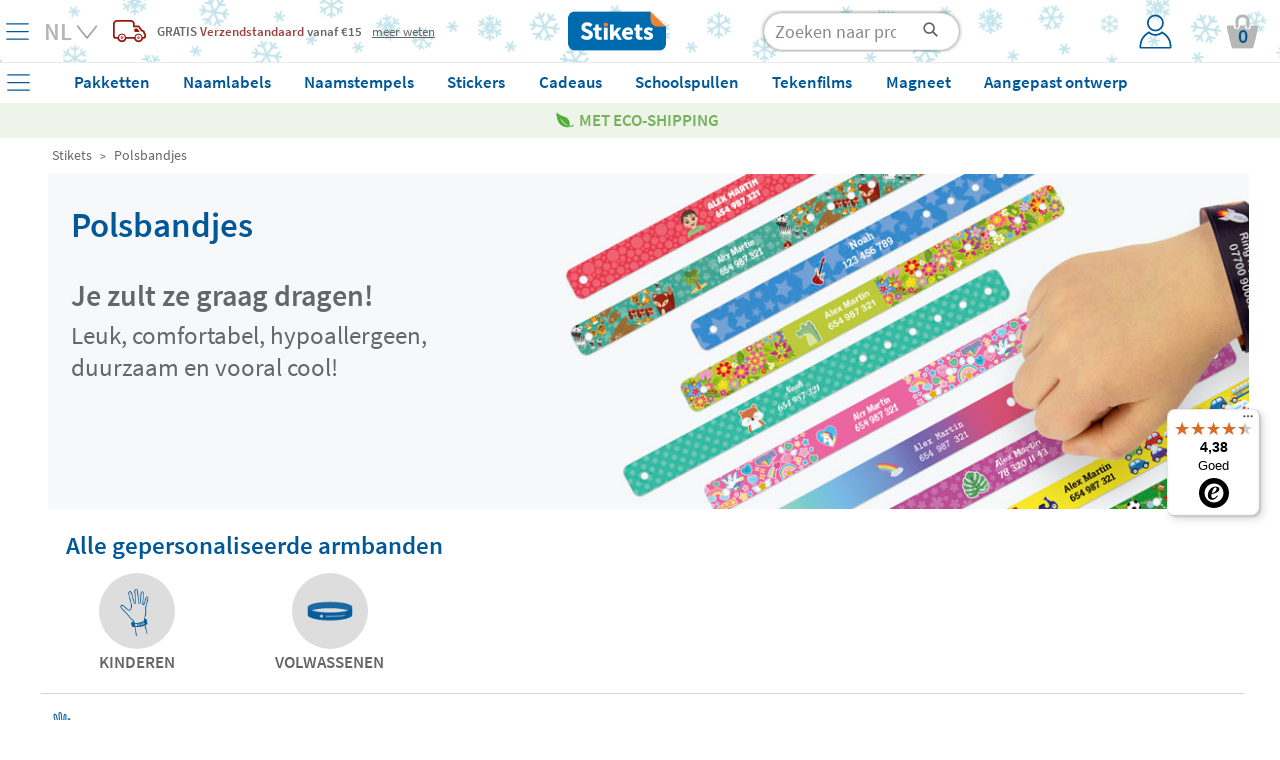

--- FILE ---
content_type: text/html; charset=UTF-8
request_url: https://www.stikets.nl/polsbandjes.html
body_size: 45757
content:
<!DOCTYPE html><html lang="nl"><head><meta charset=UTF-8><title>Polsbandjes - Stikets</title><meta name="Title" content="Polsbandjes - Stikets" /><meta name="DC.Title" content="Polsbandjes - Stikets" /><meta name="Description" content="Stikets personalized bracelets have many uses. They are ideal for the little ones to always keep your contact information" /><meta name="DC.Description" content="Stikets personalized bracelets have many uses. They are ideal for the little ones to always keep your contact information" /><meta name="Keywords" content="Stikets, clothing labels, clothing labels, shoe labels, custom labels, identification bracelets children clothing children make." /><meta name="DC.Keywords" content="Stikets, clothing labels, clothing labels, shoe labels, custom labels, identification bracelets children clothing children make." /><meta name="Author" content="The Stikets Company" /><meta name="Copyright" content="Copyright (c) 2010 - Stikets" /><meta http-equiv="Content-Language" content="nl" /><meta http-equiv="Content-Type" content="text/html; charset=UTF-8" />        <script type="text/javascript">window.gdprAppliesGlobally=false;(function(){(function(e,r){var t=document.createElement("link");t.rel="preconnect";t.as="script";var n=document.createElement("link");n.rel="dns-prefetch";n.as="script";var i=document.createElement("link");i.rel="preload";i.as="script";var o=document.createElement("script");o.id="spcloader";o.type="text/javascript";o["async"]=true;o.charset="utf-8";var a="https://sdk.privacy-center.org/"+e+"/loader.js?target_type=notice&target="+r;if(window.didomiConfig&&window.didomiConfig.user){var c=window.didomiConfig.user;var s=c.country;var d=c.region;if(s){a=a+"&country="+s;if(d){a=a+"&region="+d}}}t.href="https://sdk.privacy-center.org/";n.href="https://sdk.privacy-center.org/";i.href=a;o.src=a;var p=document.getElementsByTagName("script")[0];p.parentNode.insertBefore(t,p);p.parentNode.insertBefore(n,p);p.parentNode.insertBefore(i,p);p.parentNode.insertBefore(o,p)})("f1c3b6ba-2e26-4b9c-9be4-a387c8a8dc9e","UbP7jj8p")})();</script>
    <meta name="google-signin-client_id" content="404779260495-ot6q0ji4pln62mur7outdp5fqmvvafj6.apps.googleusercontent.com"/><meta name="google-site-verification" content="myzgz1_ab-6Haoh_DA5jBqoGttwY6mUEN49mt_vWRts" /><base href="https://www.stikets.nl"/><link rel="canonical" href="https://www.stikets.nl/polsbandjes.html"/><meta name="viewport" content="width=device-width, initial-scale=1, maximum-scale=1" /><!-- BING --><meta name="msvalidate.01" content="51136C55ED26AED0FA20C4461CAD07F7"/><meta name="mobile-web-app-capable" content="yes"><link rel="shortcut icon" href="https://www.stikets.nl/templates/stikets/img/favicon.ico" /><link rel="icon" type="image/vnd.microsoft.icon" href="https://www.stikets.nl/templates/stikets/img/favicon.ico" ><link rel="icon" type="image/x-icon" href="https://www.stikets.nl/templates/stikets/img/favicon.ico" ><link rel="icon" type="image/svg" href="https://www.stikets.nl/templates/stikets/img/favicon.ico" /><meta name="theme-color" content="#005898"/><meta name="facebook-domain-verification" content="3npr5lcpvbaciytyvv2a62g2ny0f8g" /><link rel="dns-prefetch" href="https://ib.adnxs.com"><link rel="dns-prefetch" href="https://secure.adnxs.com"><link rel="dns-prefetch" href="https://sslwidget.criteo.com"><link rel="dns-prefetch" href="https://dis.criteo.com"><link rel="dns-prefetch" href="https://ag.gbc.criteo.com"><link rel="dns-prefetch" href="https://dis.eu.criteo.com"><link rel="dns-prefetch" href="https://gum.criteo.com"><link rel="dns-prefetch" href="https://rtb-csync.smartadserver.com"><link rel="dns-prefetch" href="https://gem.gbc.criteo.com"><link rel="dns-prefetch" href="https://9174297.fls.doubleclick.net"><link rel="preconnect" href="https://www.google-analytics.com/"><link rel="preconnect" href="https://www.google.com"><link rel="preconnect" href="https://www.googletagmanager.com"><link rel="preconnect" href="https://googleads.g.doubleclick.net"><link rel="preconnect" href="https://cm.g.doubleclick.net"><link rel="preconnect" href="https://adservice.google.com"><link rel="preconnect" href="https://www.googleadservices.com"><link rel="preconnect" href="https://d1fw31bt5svviq.cloudfront.net"><link rel="dns-prefetch" href="https://syndication.twitter.com"><link rel="dns-prefetch" href="https://platform.twitter.com"><link rel="dns-prefetch" href="https://ekr.zdassets.com"><link rel="dns-prefetch" href="https://stikets.zendesk.com"><link rel="dns-prefetch" href="https://assets.zendesk.com"><link rel="dns-prefetch" href="https://static.zdassets.com"><link rel="preconnect" href="https://connect.facebook.net"><link rel="preconnect" href="https://cdn.doofinder.com"><link rel="preconnect" href="https://fonts.googleapis.com"><link rel="preconnect" href="https://fonts.gstatic.com"><link rel="preload" as="script" href="/js/jquery/jquery.min.js"><link rel="preload" as="style" href="https://www.stikets.nl/templates/stikets/css/main.css" type="text/css" /><link rel="preload" as="style" href="/css/generic-with-responsive.css" type="text/css" /><link rel="preload" as="script" href="https://cdn.jsdelivr.net/gh/jaxon-php/jaxon-js@3.3/dist/jaxon.core.js"><link rel="preload" href="https://fonts.gstatic.com/s/sourcesanspro/v14/6xK3dSBYKcSV-LCoeQqfX1RYOo3qOK7l.woff2" as="font" type="font/woff2" crossorigin><link rel="preload" href="https://fonts.gstatic.com/s/sourcesanspro/v14/6xKydSBYKcSV-LCoeQqfX1RYOo3i54rwlxdu.woff2" as="font" type="font/woff2" crossorigin><link rel="preload" as="style" href="https://www.stikets.nl/min/f=templates/stikets/css/source-sans-pro-400-600-700.css,templates/stikets/css/principal.css,stkapp/estil_cap.css,stkapp/estil_menu_desplegable_25.css,stkapp/ajusta_fonts.css&amp;day=20260113-20250716"  /><link rel="stylesheet" href="https://www.stikets.nl/templates/stikets/css/main.css" type="text/css" /><link rel="stylesheet" href="/css/generic-with-responsive.css" type="text/css" /><link rel="preload" as="style" href="https://www.stikets.nl/min/f=templates/stikets/css/category.css,templates/stikets/moduls/continguts/estils.css&amp;day=20260113-20250716"  /><link rel="preload" href="https://www.stikets.nl/stkapp/menu_blau.svg" as="image"><link rel="preload" href="https://www.stikets.nl/stkapp/x_blau_prima.png" as="image"><link rel="preload" href="https://www.stikets.nl/templates/stikets/img/logo_portada.png" as="image"><link rel="preload" href="https://www.stikets.nl/templates/stikets/img/icones/User_login_Icon.svg" as="image"><link rel="preload" href="https://www.stikets.nl/templates/stikets/img/icones/banners/camio_vermell.png" as="image"><link rel="preload" href="https://www.stikets.nl/templates/stikets/img/icones/banners/fletxa_inferior.png" as="image"><script type="text/javascript">const templateType = "stikets";var activar_js_externs = true;        
        var default_delay_scripts_time = 6800;
        
        var connection = navigator.connection || navigator.mozConnection || navigator.webkitConnection;
        
        if (typeof connection === 'undefined') {
            
        } else {
            var connection_type = connection.effectiveType;
            if (connection_type === "slow-2g" || connection_type === "2g") {
                default_delay_scripts_time = 12000;

            } else if (connection_type === "3g") {
                default_delay_scripts_time = 10000;
            }
        }
        
         
        
        var requestAnimationFrame = window.requestAnimationFrame || window.mozRequestAnimationFrame || window.webkitRequestAnimationFrame || window.msRequestAnimationFrame;
        window.requestAnimationFrame = requestAnimationFrame;
        
        </script>        <script type="text/javascript">
            var display_initial_width = window.innerWidth;
            window.addEventListener('resize', function(event){
                display_initial_width = -1;
            });
            
            function window_innerWidth() {
                if (display_initial_width === -1) {
                    display_initial_width = window.innerWidth;
                }
                return display_initial_width;
            }
        </script>
        <!-- FAMILY PRELOADS --><link rel="preload" importance="high" as="image" href="https://d1fw31bt5svviq.cloudfront.net/img/header_family_bracelets_for_kids_b_eng.jpg.jpg"><style>        
            #contenidor {
                width: 100%;
                /*max-width: 1400px !important;*/
            }
            
            #popup_zoom_images {
                display: none;
            }
        
        
            #fons_preload {
                background-color: white;
                display: block;
                height: 100% !important;
                opacity: 1;
                position: fixed;
                bottom: 0;
                left: 0;
                width: 100%;
                z-index: 25;
            }
            #contenidor a {
                text-decoration: none;
            }
            
            #caixa_menu_blau {
                display: none;
            }
            
    </style>
<link type="text/css" rel="stylesheet" href="https://www.stikets.nl/min/f=templates/stikets/css/source-sans-pro-400-600-700.css,templates/stikets/css/principal.css,stkapp/estil_cap.css,stkapp/estil_menu_desplegable_25.css,stkapp/ajusta_fonts.css&amp;day=20260113-20250716"  /><!-- CSS ADICIONALS --><link type="text/css" rel="stylesheet" href="https://www.stikets.nl/min/f=templates/stikets/css/category.css,templates/stikets/moduls/continguts/estils.css&amp;day=20260113-20250716"/><script type="text/javascript" src="/js/jquery/jquery.min.js">
        </script><script defer type="text/javascript" src="https://www.stikets.nl/min/f=js/main.js,js/menu_desplegable2.js,js/common.js,js/jquery/shared_functions.js,js/layers.js,js/fajax.js&amp;day=20260112-20230719"></script>
        <script type="text/javascript">
            function deferExec(callback) {
                if (typeof window.requestIdleCallback === "function") {
                    window.requestIdleCallback(callback);
                } else {
                    requestAnimationFrame(() => {
                        setTimeout(callback, 0);
                    });
                }
            }
            /*
            (function($) {
                $.event.special.dclick = {
                    setup: function() {
                        $(this).on("click", function(event) {
                            $(this).trigger("dclick", event);
                        });
                    },
                    add: function(handleObj) {
                        let originalHandler = handleObj.handler;
                        handleObj.handler = function(event, originalEvent) {
                            deferExec(() => originalHandler.call(this, originalEvent || event));
                        };
                    }
                };
            })(jQuery);
            */
           
            jQuery.cachedScript = function( url, options ) {
                // Allow user to set any option except for dataType, cache, and url
                options = $.extend( options || {}, {
                  dataType: "script",
                  cache: true,
                  url: url
                });

                // Use $.ajax() since it is more flexible than $.getScript
                // Return the jqXHR object so we can chain callbacks
                return jQuery.ajax( options );
            };
            
            
            jQuery.event.special.touchstart = {
                setup: function( _, ns, handle ){
                    this.addEventListener("touchstart", handle, { passive: true });
                }
            };
            
            $.ajaxPrefilter(function( options, original_Options, jqXHR ) {
                options.async = true;
            });
            
            window.setTimeout(function () {
                $.cachedScript("https://www.stikets.nl/min/f=js/validacions.js,js/forms.js,js/rutines_dates.js,js/js_toolbox.compact/validations.js,js/jquery/botiga_shared_functions.js,js/jquery/colorbox/jquery.colorbox.js,js/jquery/jquery-validation/jquery.validate.js,js/jquery/jquery-validation/jquery.validate.stikets.js,js/jquery/jquery-validation/localization/messages_nl.js&amp;day=20260112-20230719");
            }, default_delay_scripts_time-200);
            
            $.cachedScript("/js/simple-popup/jquery.simple-popup.min.js");
        </script>
        
        <style>
            /* latin */
            @font-face {
              font-family: 'Source Sans Pro';
              font-style: normal;
              font-weight: 400;
              font-display: block;
              src: url(https://fonts.gstatic.com/s/sourcesanspro/v14/6xK3dSBYKcSV-LCoeQqfX1RYOo3qOK7l.woff2) format('woff2');
              unicode-range: U+0000-00FF, U+0131, U+0152-0153, U+02BB-02BC, U+02C6, U+02DA, U+02DC, U+2000-206F, U+2074, U+20AC, U+2122, U+2191, U+2193, U+2212, U+2215, U+FEFF, U+FFFD;
            }
            
            /* latin */
            @font-face {
              font-family: 'Source Sans Pro';
              font-style: normal;
              font-weight: 600;
              font-display: block;
              src: url(https://fonts.gstatic.com/s/sourcesanspro/v14/6xKydSBYKcSV-LCoeQqfX1RYOo3i54rwlxdu.woff2) format('woff2');
              unicode-range: U+0000-00FF, U+0131, U+0152-0153, U+02BB-02BC, U+02C6, U+02DA, U+02DC, U+2000-206F, U+2074, U+20AC, U+2122, U+2191, U+2193, U+2212, U+2215, U+FEFF, U+FFFD;
            }
            
            /* latin */
            @font-face {
              font-family: 'Pacifico';
              font-style: normal;
              font-weight: 400;
              font-display: block;
              src: url(https://fonts.gstatic.com/s/pacifico/v17/FwZY7-Qmy14u9lezJ-6H6Mk.woff2) format('woff2');
              unicode-range: U+0000-00FF, U+0131, U+0152-0153, U+02BB-02BC, U+02C6, U+02DA, U+02DC, U+2000-206F, U+2074, U+20AC, U+2122, U+2191, U+2193, U+2212, U+2215, U+FEFF, U+FFFD;
            }
            
            
            
                        
        </style>
    
    <script>
        var gtm_url_actual = location.protocol + '//' + location.host + location.pathname;
        dataLayer = [{
          'portal_code': 'www.stikets.nl','country_code': 'NL','url': gtm_url_actual,'page_type':'category','content_language': 'NL',        }];
        
        
        
        // Google Tag Manager -->
        (function(w,d,s,l,i){w[l]=w[l]||[];w[l].push({'gtm.start':
        new Date().getTime(),event:'gtm.js'});var f=d.getElementsByTagName(s)[0],
        j=d.createElement(s),dl=l!='dataLayer'?'&l='+l:'';j.defer=true;j.src=
        'https://www.googletagmanager.com/gtm.js?id='+i+dl;f.parentNode.insertBefore(j,f);
        })(window,document,'script','dataLayer','GTM-WFGB4V4');
        // End Google Tag Manager 
   
   
        
        $(window).on("load",function() {
            dataLayer.push({'client_id': StkappGAClientId});
        });
        
        // FUNCTIONS PER GESTIO EVENTS GTM
        function gtm_add_to_cart(array_gtm_data) {
            var obj = {};
            obj['event'] = 'gtm_add_to_cart';
            for (key in dataLayer[0]) {
                if (key != "product_color" && key != "product_font" && key != "product_icon" && key != "product_material" && key != "product_color") {
                    var value = dataLayer[0][key];
                    obj[key] = value;
                }
            }
            for (key in array_gtm_data) {
                var value = array_gtm_data[key];
                obj[key] = value;
            }
            dataLayer.push(obj);
        }
        
    </script>
        
    
<link rel="alternate" hreflang="es-ES" href="https://www.stikets.es/pulseras.html" /><link rel="alternate" hreflang="ca-ES" href="https://www.stikets.es/polseres.html" /><link rel="alternate" hreflang="en-ES" href="https://www.stikets.es/id-bracelets-eng.html" /><link rel="alternate" hreflang="fr-FR" href="https://www.stikets.fr/bracelets-fr.html" /><link rel="alternate" hreflang="fr-BE" href="https://www.stikets.be/bracelets-fr.html" /><link rel="alternate" hreflang="fr-CH" href="https://www.stikets.ch/bracelets-fr.html" /><link rel="alternate" hreflang="it" href="https://www.stikets.it/braccialetti.html" /><link rel="alternate" hreflang="pt" href="https://www.stikets.pt/pulseiras.html" /><link rel="alternate" hreflang="en-AE" href="https://www.stikets.ae/id-bracelets.html" /><link rel="alternate" hreflang="en-IT" href="https://www.stikets.it/id-bracelets.html" /><link rel="alternate" hreflang="en-BE" href="https://www.stikets.be/id-bracelets.html" /><link rel="alternate" hreflang="en-CZ" href="https://www.stikets.cz/id-bracelets.html" /><link rel="alternate" hreflang="en-DK" href="https://www.stikets.dk/id-bracelets.html" /><link rel="alternate" hreflang="en-AT" href="https://www.stikets.at/id-bracelets.html" /><link rel="alternate" hreflang="en-IE" href="https://www.stikets.ie/id-bracelets.html" /><link rel="alternate" hreflang="en-SE" href="https://www.stikets.se/id-bracelets.html" /><link rel="alternate" hreflang="en-DE" href="https://www.stikets.de/id-bracelets.html" /><link rel="alternate" hreflang="en-GB" href="https://www.stikets.co.uk/id-bracelets.html" /><link rel="alternate" hreflang="en-CH" href="https://www.stikets.ch/id-bracelets.html" /><link rel="alternate" hreflang="de-AT" href="https://www.stikets.at/namensbander.html" /><link rel="alternate" hreflang="de" href="https://www.stikets.de/namensbander.html" /><link rel="alternate" hreflang="de-CH" href="https://www.stikets.ch/namensbander.html" /><link rel="alternate" hreflang="da" href="https://www.stikets.dk/armband-.html" /><link rel="alternate" hreflang="se" href="https://www.stikets.se/armband.html" /><link rel="alternate" hreflang="nl-BE" href="https://www.stikets.be/polsbandjes.html" /><link rel="alternate" hreflang="nl" href="https://www.stikets.nl/polsbandjes.html" /><link rel="alternate" hreflang="no" href="https://www.stikets.no/identifikasjons-armband.html" /><link rel="alternate" hreflang="pl" href="https://www.stikets.pl/opaski-na-nadgarstki-100.html" /><link rel="alternate" hreflang="cs" href="https://www.stikets.cz/naramky-108.html" /><link rel="alternate" hreflang="hu" href="https://www.stikets.hu/karszalagok.html" /><link rel="alternate" hreflang="ro" href="https://www.stikets.ro/manșete.html" /><link rel="alternate" hreflang="sk" href="https://www.stikets.sk/naramky-109.html" /><link rel="alternate" hreflang="x-default" href="https://www.stikets.com/id-bracelets-eng.html" /><script type="application/ld+json">{"@context": "http://schema.org","@type": "BreadcrumbList","itemListElement":[{"@type": "ListItem","position": 1,"item":{"@id": "https://www.stikets.nl","name": "Stikets"}},{"@type": "ListItem","position": 2,"item":{"@id": "https://www.stikets.nl/polsbandjes.html","name": "Polsbandjes"}}]}</script><meta name="robots" content="all" /><meta property="og:title" content="Polsbandjes - Stikets" /><meta property="og:type" content="website" /><meta property="og:url" content="https://www.stikets.nl/polsbandjes.html" /><meta property="og:description" content="Stikets personalized bracelets have many uses. They are ideal for the little ones to always keep your contact information" /><meta property="og:image" content="https://www.stikets.nl//mmedia/img/productimagepolsera.jpg" /><meta property="og:image:width" content="350" /><meta property="og:image:height" content="180" />    <script language="javascript">
        var StkappGAClientId = "";
        var StkappIdSessioVisita = "20260112a737a684f3b22ef";
        var StkappUrlBase = "www.stikets.es";
        var StkappObjImg = new Array();
        var StkappGAClientId = "";
        var StkappCatalogMode = (''=='1')?true:false;        
        var StkPageType = "category";
        
        // VARIABLES CONTROL TRACKING PIXELS
        var StkappTrackingFacebook = false;
        var StkappTrackingBing = false;
        var StkappTrackingTikTok = false;
        var StkappTrackingCriteo = false;
        var StkappTrackingRefersion = false;
        var StkappTrackingGA4 = false;
        var StkappTrackingHubspot = false;
        
        let AB_maquetacio_pack = true;
        let random = Math.floor((Math.random() * 2));

        /*if(random){
            AB_maquetacio_pack = true;
        }*/
        
        
        
        
        var StkappbFreeSample = false;        
        //TRACTAMENT COOKIES
        //------------------
        //genera una cookie emprant javascript
        function setCookie(cname,cvalue,expire_time, expire_type_time)
        {
          var exp = 0;
          switch(expire_type_time){
            case 'm':
              exp = expire_time * 1000 * 60;
              break;
            case 'h':
              exp = expire_time * 1000 * 60 * 60;
              break;
            case 'd':
              exp = expire_time * 1000 * 60 * 60 * 24;
              break;
            default:
              exp = expire_time * 1000;
          }
          var d = new Date();
          d.setTime(d.getTime()+(exp));
          var expires = "expires="+d.toGMTString();
          document.cookie = cname + "=" + cvalue + "; " + expires + "; path=/";
        }

        //recull una cookie creada emprant javascript
        function getCookie(cname)
        {
          var name = cname + "=";
          var ca = document.cookie.split(';');
          for(var i=0; i<ca.length; i++) 
            {
            var c = ca[i].trim();
            if (c.indexOf(name)==0) return c.substring(name.length,c.length);
          }
          return "";
        }
        
    </script>
    <!-- Begin eTrusted bootstrap tag --><script src="https://integrations.etrusted.com/applications/widget.js/v2" async defer></script><!-- End eTrusted bootstrap tag --><script>
        if(window_innerWidth() <= 2500) {
            setTimeout(function(){

                $("#trustbadge-topbar-container-98e3dadd90eb493088abdc5597a70810").css("opacity", "0");
                $("#trustbadge-container-98e3dadd90eb493088abdc5597a70810").css("opacity", "0");
            }, 9000);
            setTimeout(function(){
                $("#trustbadge-topbar-container-98e3dadd90eb493088abdc5597a70810").css("display", "none");
                $("#trustbadge-container-98e3dadd90eb493088abdc5597a70810").css("display", "none");
                $("#contenidor_peu").css("padding-bottom", "0");
            }, 11000);
        }
    </script>
        <script type="didomi/javascript" src="//www.googleadservices.com/pagead/conversion_async.js"></script>   
    

        
        <script type="didomi/javascript">
            $(document).ready(function(){ 
                StkappTrackingGA4 = true;
                StkappEjecutaEventosTrackingGA4Pixel();
            });
        </script>
        
        <script type="didomi/javascript" data-vendor="didomi:facebook">
            $(document).ready(function(){ 
                StkappTrackingFacebook = true;
                StkappEjecutaEventosTrackingFacebookPixel();
            });
        </script>
        
        <script type="didomi/javascript" data-vendor="c:refersion">
            $(document).ready(function(){ 
                StkappTrackingRefersion = true;
            });
        </script>
        
        <script type="didomi/javascript" data-vendor="c:microsoft">
            $(document).ready(function(){ 
                StkappTrackingBing = true;
                StkappEjecutaEventosTrackingBingPixel();
            });
        </script>
          <script type="didomi/javascript" data-vendor="c:hubspot">
            $(document).ready(function(){ 
                StkappTrackingHubspot = true;
                StkappEjecutaEventosTrackingHubspotPixel();
            });
        </script>

        <script type="didomi/javascript" data-vendor="c:tiktok-KZAUQLZ9">
            $(document).ready(function(){ 
                StkappTrackingTikTok = true;
                StkappEjecutaEventosTrackingTikTokPixel();
            });
        </script>

        <script type="didomi/javascript" data-vendor="iab:91">
            $(document).ready(function(){ 
                StkappTrackingCriteo = true;
                StkappEjecutaEventosTrackingCriteoPixel();
            });
        </script>

        <script type="didomi/javascript">
            $(document).ready(function(){ 
                StkappTrackingSendlane = true;
                StkappEjecutaEventosTrackingSendlane();
            });
        </script>
        
        <script>

            function StkappEjecutaEventosTrackingDirectExec(script) {
                if (StkappTrackingGA4 == true){
                    eval(script["GA4"]);
                }
                if (StkappTrackingFacebook == true){
                    eval(script["facebook"]);
                }
                if (StkappTrackingTikTok == true){
                    eval(script["tiktok"]);
                }
                if (StkappTrackingHubspot == true){
                    eval(script["hubspot"]);
                }
                if (StkappTrackingBing == true){
                    eval(script["bing"]);
                }
            }
            
            function StkappEjecutaEventosTrackingGA4Pixel() {
                // GA4 pixel
                if (StkappTrackingGA4 == true){
                                    }
            }
             function StkappEjecutaEventosTrackingHubspotPixel() {
                
                if (StkappTrackingHubspot == true){
                                    }
            }
            function StkappEjecutaEventosTrackingFacebookPixel() {
                // Facebook pixel
                if (StkappTrackingFacebook == true){
                                    }
            }

            function StkappEjecutaEventosTrackingBingPixel() {
                // Bing pixel
                if (StkappTrackingBing == true){
                                    }
            }

            function StkappEjecutaEventosTrackingTikTokPixel() {
                // TikTok pixel
                if (StkappTrackingTikTok == true){
                                    }
            }
            
            function StkappEjecutaEventosTrackingCriteoPixel() {
                // Criteo pixel
                if (StkappTrackingCriteo == true){
                                    }
            }

            function StkappEjecutaEventosTrackingSendlane() {
                // Sendlane
                if (StkappTrackingSendlane == true){
                                    }
            }
            
            function StkappEjecutaEventosTrackingCheckout(){
                if (StkappTrackingFacebook == true){
                                    }
                if (StkappTrackingBing == true){
                                    }
                if (StkappTrackingTikTok == true){
                                    }
            }

        </script>

    
<script src="https://admin.revenuehunt.com/embed.js" defer></script><script async id="__cn_generic_script__a1b04d3b-1242-41f5-bcfe-b147790eed6a">
    !function(t){function e(){if(!t.querySelector("#__cn_client_script_a1b04d3b-1242-41f5-bcfe-b147790eed6a")){var e=t.createElement("script");e.setAttribute("src","https://cdn.connectif.cloud/eu5/client-script/a1b04d3b-1242-41f5-bcfe-b147790eed6a"),t.body.appendChild(e)}}"complete"===t.readyState||"interactive"===t.readyState?e():t.addEventListener("DOMContentLoaded",e)}(document)

document.addEventListener('connectif.loaded', function onConnectifLoaded() {
    console.log('Connectif is loaded');
    // now I can call initializeConnectif
    //initializeConnectif(connectifConfiguration);
});

</script></head><body style="display: block;overflow-y: scroll; overflow-x: hidden; overflow-y: scroll; margin: 0px;"><!-- Google Tag Manager (noscript) --><noscript><iframe src="https://www.googletagmanager.com/ns.html?id=GTM-WFGB4V4"height="0" width="0" style="display:none;visibility:hidden"></iframe></noscript><!-- End Google Tag Manager (noscript) --><script type="text/javascript" src="https://cdn.jsdelivr.net/gh/jaxon-php/jaxon-js@3.3/dist/jaxon.core.js"  charset="UTF-8"></script>



<script type="text/javascript"  charset="UTF-8">
/* <![CDATA[ */
try {
    if(typeof jaxon.config == undefined)
        jaxon.config = {};
}
catch(e) {
    jaxon = {};
    jaxon.config = {};
};

jaxon.config.requestURI = "/jaxon.server.php";
jaxon.config.statusMessages = false;
jaxon.config.waitCursor = true;
jaxon.config.version = "Jaxon 4.0";
jaxon.config.defaultMode = "asynchronous";
jaxon.config.defaultMethod = "POST";
jaxon.config.responseType = "JSON";

JaxonMain_server = {};
JaxonMain_server.refresca_select = function() {
    return jaxon.request({ jxncls: 'Main_server', jxnmthd: 'refresca_select' }, { parameters: arguments });
};
JaxonMain_server.refresca_select_carro = function() {
    return jaxon.request({ jxncls: 'Main_server', jxnmthd: 'refresca_select_carro' }, { parameters: arguments });
};
JaxonMain_server.refresca_select_ports = function() {
    return jaxon.request({ jxncls: 'Main_server', jxnmthd: 'refresca_select_ports' }, { parameters: arguments });
};
JaxonMain_server.gestionar_embolicar_regal_linia_comanda = function() {
    return jaxon.request({ jxncls: 'Main_server', jxnmthd: 'gestionar_embolicar_regal_linia_comanda' }, { parameters: arguments });
};
JaxonMain_server.refresca_productes = function() {
    return jaxon.request({ jxncls: 'Main_server', jxnmthd: 'refresca_productes' }, { parameters: arguments });
};
JaxonMain_server.get_resum_comanda = function() {
    return jaxon.request({ jxncls: 'Main_server', jxnmthd: 'get_resum_comanda' }, { parameters: arguments });
};
JaxonMain_server.refresca_eliminar_producte_carro = function() {
    return jaxon.request({ jxncls: 'Main_server', jxnmthd: 'refresca_eliminar_producte_carro' }, { parameters: arguments });
};
JaxonMain_server.refresca_eliminar_linia_invalida = function() {
    return jaxon.request({ jxncls: 'Main_server', jxnmthd: 'refresca_eliminar_linia_invalida' }, { parameters: arguments });
};
JaxonMain_server.refresca_ports = function() {
    return jaxon.request({ jxncls: 'Main_server', jxnmthd: 'refresca_ports' }, { parameters: arguments });
};
JaxonMain_server.valida_descompte_i_retorna_control = function() {
    return jaxon.request({ jxncls: 'Main_server', jxnmthd: 'valida_descompte_i_retorna_control' }, { parameters: arguments });
};
JaxonMain_server.valida_descompte = function() {
    return jaxon.request({ jxncls: 'Main_server', jxnmthd: 'valida_descompte' }, { parameters: arguments });
};
JaxonMain_server.ports_pais = function() {
    return jaxon.request({ jxncls: 'Main_server', jxnmthd: 'ports_pais' }, { parameters: arguments });
};
JaxonMain_server.modifica_quantitat_producte = function() {
    return jaxon.request({ jxncls: 'Main_server', jxnmthd: 'modifica_quantitat_producte' }, { parameters: arguments });
};
JaxonMain_server.linies_descomptes_en_carro = function() {
    return jaxon.request({ jxncls: 'Main_server', jxnmthd: 'linies_descomptes_en_carro' }, { parameters: arguments });
};
JaxonMain_server.actualitzar_codi_postal = function() {
    return jaxon.request({ jxncls: 'Main_server', jxnmthd: 'actualitzar_codi_postal' }, { parameters: arguments });
};
JaxonMain_server.only_external_id_post_office = function() {
    return jaxon.request({ jxncls: 'Main_server', jxnmthd: 'only_external_id_post_office' }, { parameters: arguments });
};
JaxonMain_server.only_external_id_post_office_droppoint = function() {
    return jaxon.request({ jxncls: 'Main_server', jxnmthd: 'only_external_id_post_office_droppoint' }, { parameters: arguments });
};
JaxonMain_server.only_external_id_post_office_coexp = function() {
    return jaxon.request({ jxncls: 'Main_server', jxnmthd: 'only_external_id_post_office_coexp' }, { parameters: arguments });
};
JaxonMain_server.only_external_id_post_office_correos_express = function() {
    return jaxon.request({ jxncls: 'Main_server', jxnmthd: 'only_external_id_post_office_correos_express' }, { parameters: arguments });
};
JaxonMain_server.only_external_id_post_office_laposte = function() {
    return jaxon.request({ jxncls: 'Main_server', jxnmthd: 'only_external_id_post_office_laposte' }, { parameters: arguments });
};
JaxonMain_server.only_external_id_post_office_dhl = function() {
    return jaxon.request({ jxncls: 'Main_server', jxnmthd: 'only_external_id_post_office_dhl' }, { parameters: arguments });
};
JaxonMain_server.only_external_id_post_office_postnl = function() {
    return jaxon.request({ jxncls: 'Main_server', jxnmthd: 'only_external_id_post_office_postnl' }, { parameters: arguments });
};
JaxonMain_server.only_external_id_post_office_celeritas = function() {
    return jaxon.request({ jxncls: 'Main_server', jxnmthd: 'only_external_id_post_office_celeritas' }, { parameters: arguments });
};
JaxonMain_server.only_external_id_post_office_mondial = function() {
    return jaxon.request({ jxncls: 'Main_server', jxnmthd: 'only_external_id_post_office_mondial' }, { parameters: arguments });
};
JaxonMain_server.only_external_id_post_office_hermes = function() {
    return jaxon.request({ jxncls: 'Main_server', jxnmthd: 'only_external_id_post_office_hermes' }, { parameters: arguments });
};
JaxonMain_server.only_external_id_post_office_ups = function() {
    return jaxon.request({ jxncls: 'Main_server', jxnmthd: 'only_external_id_post_office_ups' }, { parameters: arguments });
};
JaxonMain_server.only_external_id_post_office_gls = function() {
    return jaxon.request({ jxncls: 'Main_server', jxnmthd: 'only_external_id_post_office_gls' }, { parameters: arguments });
};
JaxonMain_server.only_external_id_post_office_nacex = function() {
    return jaxon.request({ jxncls: 'Main_server', jxnmthd: 'only_external_id_post_office_nacex' }, { parameters: arguments });
};
JaxonMain_server.only_external_id_post_office_mrw = function() {
    return jaxon.request({ jxncls: 'Main_server', jxnmthd: 'only_external_id_post_office_mrw' }, { parameters: arguments });
};
JaxonMain_server.get_llista_punts_recollida = function() {
    return jaxon.request({ jxncls: 'Main_server', jxnmthd: 'get_llista_punts_recollida' }, { parameters: arguments });
};
JaxonMain_server.enviar_validacions = function() {
    return jaxon.request({ jxncls: 'Main_server', jxnmthd: 'enviar_validacions' }, { parameters: arguments });
};
JaxonMain_server.mostra_mitjana_valoracions = function() {
    return jaxon.request({ jxncls: 'Main_server', jxnmthd: 'mostra_mitjana_valoracions' }, { parameters: arguments });
};
JaxonMain_server.mostra_llistat_valoracions = function() {
    return jaxon.request({ jxncls: 'Main_server', jxnmthd: 'mostra_llistat_valoracions' }, { parameters: arguments });
};
JaxonMain_server.GetNextListProductsInScroll = function() {
    return jaxon.request({ jxncls: 'Main_server', jxnmthd: 'GetNextListProductsInScroll' }, { parameters: arguments });
};
JaxonMain_server.StkWTool2dfcustomResizeAndSaveImageSelected = function() {
    return jaxon.request({ jxncls: 'Main_server', jxnmthd: 'StkWTool2dfcustomResizeAndSaveImageSelected' }, { parameters: arguments });
};
JaxonMain_server.guardar_imatge_original = function() {
    return jaxon.request({ jxncls: 'Main_server', jxnmthd: 'guardar_imatge_original' }, { parameters: arguments });
};
JaxonMain_server.StkWTool2dfcustomResizeAndSaveImage = function() {
    return jaxon.request({ jxncls: 'Main_server', jxnmthd: 'StkWTool2dfcustomResizeAndSaveImage' }, { parameters: arguments });
};
JaxonMain_server.generar_c_etiquetas_a_mida = function() {
    return jaxon.request({ jxncls: 'Main_server', jxnmthd: 'generar_c_etiquetas_a_mida' }, { parameters: arguments });
};
JaxonMain_server.WizardInitRefreshData = function() {
    return jaxon.request({ jxncls: 'Main_server', jxnmthd: 'WizardInitRefreshData' }, { parameters: arguments });
};
JaxonMain_server.afegir_iva_etmd = function() {
    return jaxon.request({ jxncls: 'Main_server', jxnmthd: 'afegir_iva_etmd' }, { parameters: arguments });
};
JaxonMain_server.init_visualitzacio_extended = function() {
    return jaxon.request({ jxncls: 'Main_server', jxnmthd: 'init_visualitzacio_extended' }, { parameters: arguments });
};
JaxonMain_server.calc_press_glob = function() {
    return jaxon.request({ jxncls: 'Main_server', jxnmthd: 'calc_press_glob' }, { parameters: arguments });
};
JaxonMain_server.changeUnitOnCesta = function() {
    return jaxon.request({ jxncls: 'Main_server', jxnmthd: 'changeUnitOnCesta' }, { parameters: arguments });
};
JaxonMain_server.calc_press_uni = function() {
    return jaxon.request({ jxncls: 'Main_server', jxnmthd: 'calc_press_uni' }, { parameters: arguments });
};
JaxonMain_server.calc_press_uni_mo = function() {
    return jaxon.request({ jxncls: 'Main_server', jxnmthd: 'calc_press_uni_mo' }, { parameters: arguments });
};
JaxonMain_server.calc_press_uni_mo_talles = function() {
    return jaxon.request({ jxncls: 'Main_server', jxnmthd: 'calc_press_uni_mo_talles' }, { parameters: arguments });
};
JaxonMain_server.calc_press_glob_mo = function() {
    return jaxon.request({ jxncls: 'Main_server', jxnmthd: 'calc_press_glob_mo' }, { parameters: arguments });
};
JaxonMain_server.recalcula_corva_preus = function() {
    return jaxon.request({ jxncls: 'Main_server', jxnmthd: 'recalcula_corva_preus' }, { parameters: arguments });
};
JaxonMain_server.calc_press = function() {
    return jaxon.request({ jxncls: 'Main_server', jxnmthd: 'calc_press' }, { parameters: arguments });
};
JaxonMain_server.carrega_captcha = function() {
    return jaxon.request({ jxncls: 'Main_server', jxnmthd: 'carrega_captcha' }, { parameters: arguments });
};
JaxonMain_server.carrega_captcha_num_comanda = function() {
    return jaxon.request({ jxncls: 'Main_server', jxnmthd: 'carrega_captcha_num_comanda' }, { parameters: arguments });
};
JaxonMain_server.check_captcha = function() {
    return jaxon.request({ jxncls: 'Main_server', jxnmthd: 'check_captcha' }, { parameters: arguments });
};
JaxonMain_server.carrega_portals = function() {
    return jaxon.request({ jxncls: 'Main_server', jxnmthd: 'carrega_portals' }, { parameters: arguments });
};
JaxonMain_server.cesta_amb_ajax = function() {
    return jaxon.request({ jxncls: 'Main_server', jxnmthd: 'cesta_amb_ajax' }, { parameters: arguments });
};
JaxonMain_server.get_linies_prod_gratis = function() {
    return jaxon.request({ jxncls: 'Main_server', jxnmthd: 'get_linies_prod_gratis' }, { parameters: arguments });
};
JaxonMain_server.popup_portal_me = function() {
    return jaxon.request({ jxncls: 'Main_server', jxnmthd: 'popup_portal_me' }, { parameters: arguments });
};
JaxonMain_server.popup_portal_com = function() {
    return jaxon.request({ jxncls: 'Main_server', jxnmthd: 'popup_portal_com' }, { parameters: arguments });
};
JaxonMain_server.envia_mail_contacte = function() {
    return jaxon.request({ jxncls: 'Main_server', jxnmthd: 'envia_mail_contacte' }, { parameters: arguments });
};
JaxonMain_server.envia_telef_nom_email_contacte = function() {
    return jaxon.request({ jxncls: 'Main_server', jxnmthd: 'envia_telef_nom_email_contacte' }, { parameters: arguments });
};
JaxonMain_server.envia_telef_nom_email_contacte_pressu = function() {
    return jaxon.request({ jxncls: 'Main_server', jxnmthd: 'envia_telef_nom_email_contacte_pressu' }, { parameters: arguments });
};
JaxonMain_server.puja_img_base64_ajax = function() {
    return jaxon.request({ jxncls: 'Main_server', jxnmthd: 'puja_img_base64_ajax' }, { parameters: arguments });
};
JaxonMain_server.puja_img_ajax = function() {
    return jaxon.request({ jxncls: 'Main_server', jxnmthd: 'puja_img_ajax' }, { parameters: arguments });
};
JaxonMain_server.puja_img_ajax_multi = function() {
    return jaxon.request({ jxncls: 'Main_server', jxnmthd: 'puja_img_ajax_multi' }, { parameters: arguments });
};
JaxonMain_server.afegir_producte_cesta_ajax = function() {
    return jaxon.request({ jxncls: 'Main_server', jxnmthd: 'afegir_producte_cesta_ajax' }, { parameters: arguments });
};
JaxonMain_server.actualitza_preu_origen = function() {
    return jaxon.request({ jxncls: 'Main_server', jxnmthd: 'actualitza_preu_origen' }, { parameters: arguments });
};
JaxonMain_server.accio_confirmacio_client = function() {
    return jaxon.request({ jxncls: 'Main_server', jxnmthd: 'accio_confirmacio_client' }, { parameters: arguments });
};
JaxonMain_server.identificacio_usuari_web = function() {
    return jaxon.request({ jxncls: 'Main_server', jxnmthd: 'identificacio_usuari_web' }, { parameters: arguments });
};
JaxonMain_server.adyen_post_additional_details = function() {
    return jaxon.request({ jxncls: 'Main_server', jxnmthd: 'adyen_post_additional_details' }, { parameters: arguments });
};
JaxonMain_server.get_colors_permesos_tipos = function() {
    return jaxon.request({ jxncls: 'Main_server', jxnmthd: 'get_colors_permesos_tipos' }, { parameters: arguments });
};
JaxonMain_server.obtenir_reviews_producte_api = function() {
    return jaxon.request({ jxncls: 'Main_server', jxnmthd: 'obtenir_reviews_producte_api' }, { parameters: arguments });
};
JaxonMain_server.curl_trusted_lite = function() {
    return jaxon.request({ jxncls: 'Main_server', jxnmthd: 'curl_trusted_lite' }, { parameters: arguments });
};
JaxonMain_server.obtenir_productes_complementaris = function() {
    return jaxon.request({ jxncls: 'Main_server', jxnmthd: 'obtenir_productes_complementaris' }, { parameters: arguments });
};
JaxonMain_server.assign_smarty_portal_divisa = function() {
    return jaxon.request({ jxncls: 'Main_server', jxnmthd: 'assign_smarty_portal_divisa' }, { parameters: arguments });
};
JaxonMain_server.obtenir_productes_conjunt = function() {
    return jaxon.request({ jxncls: 'Main_server', jxnmthd: 'obtenir_productes_conjunt' }, { parameters: arguments });
};
JaxonMain_server.redirect_to_payment_error = function() {
    return jaxon.request({ jxncls: 'Main_server', jxnmthd: 'redirect_to_payment_error' }, { parameters: arguments });
};
JaxonMain_server.notify_paypal_error = function() {
    return jaxon.request({ jxncls: 'Main_server', jxnmthd: 'notify_paypal_error' }, { parameters: arguments });
};
JaxonMain_server.submit_forma_pago = function() {
    return jaxon.request({ jxncls: 'Main_server', jxnmthd: 'submit_forma_pago' }, { parameters: arguments });
};
JaxonMain_server.ws_finalitzar_comanda_web = function() {
    return jaxon.request({ jxncls: 'Main_server', jxnmthd: 'ws_finalitzar_comanda_web' }, { parameters: arguments });
};
JaxonMain_server.check_redirects = function() {
    return jaxon.request({ jxncls: 'Main_server', jxnmthd: 'check_redirects' }, { parameters: arguments });
};
JaxonMain_server.update_banner_camions = function() {
    return jaxon.request({ jxncls: 'Main_server', jxnmthd: 'update_banner_camions' }, { parameters: arguments });
};
JaxonMain_server.update_taula_zona = function() {
    return jaxon.request({ jxncls: 'Main_server', jxnmthd: 'update_taula_zona' }, { parameters: arguments });
};
JaxonMain_server.get_codi_iso_pais = function() {
    return jaxon.request({ jxncls: 'Main_server', jxnmthd: 'get_codi_iso_pais' }, { parameters: arguments });
};
JaxonMain_server.update_divisa = function() {
    return jaxon.request({ jxncls: 'Main_server', jxnmthd: 'update_divisa' }, { parameters: arguments });
};
JaxonMain_server.refresca_idioma_carro = function() {
    return jaxon.request({ jxncls: 'Main_server', jxnmthd: 'refresca_idioma_carro' }, { parameters: arguments });
};
JaxonMain_server.refresh_divisa = function() {
    return jaxon.request({ jxncls: 'Main_server', jxnmthd: 'refresh_divisa' }, { parameters: arguments });
};
JaxonMain_server.esborra_divisa_session = function() {
    return jaxon.request({ jxncls: 'Main_server', jxnmthd: 'esborra_divisa_session' }, { parameters: arguments });
};
JaxonMain_server.opcio_entrega_domicili_recollida_disponible = function() {
    return jaxon.request({ jxncls: 'Main_server', jxnmthd: 'opcio_entrega_domicili_recollida_disponible' }, { parameters: arguments });
};
JaxonMain_server.recalcular_preu_ports_comanda_segons_seleccio_agencia = function() {
    return jaxon.request({ jxncls: 'Main_server', jxnmthd: 'recalcular_preu_ports_comanda_segons_seleccio_agencia' }, { parameters: arguments });
};
JaxonMain_server.zd_consulta_estat_comanda = function() {
    return jaxon.request({ jxncls: 'Main_server', jxnmthd: 'zd_consulta_estat_comanda' }, { parameters: arguments });
};
JaxonMain_server.zd_consulta_formulari_contacte = function() {
    return jaxon.request({ jxncls: 'Main_server', jxnmthd: 'zd_consulta_formulari_contacte' }, { parameters: arguments });
};
JaxonMain_server.FormCaptchaCarregaCartaNadal = function() {
    return jaxon.request({ jxncls: 'Main_server', jxnmthd: 'FormCaptchaCarregaCartaNadal' }, { parameters: arguments });
};
JaxonMain_server.FormCaptchaCheckCartaNadal = function() {
    return jaxon.request({ jxncls: 'Main_server', jxnmthd: 'FormCaptchaCheckCartaNadal' }, { parameters: arguments });
};
JaxonMain_server.CheckGoogleCaptcha = function() {
    return jaxon.request({ jxncls: 'Main_server', jxnmthd: 'CheckGoogleCaptcha' }, { parameters: arguments });
};
JaxonMain_server.get_num_comandes_amb_mail = function() {
    return jaxon.request({ jxncls: 'Main_server', jxnmthd: 'get_num_comandes_amb_mail' }, { parameters: arguments });
};
JaxonMain_server.get_popup_droppoints = function() {
    return jaxon.request({ jxncls: 'Main_server', jxnmthd: 'get_popup_droppoints' }, { parameters: arguments });
};
JaxonMain_server.selecciona_agencia_enviament_samples = function() {
    return jaxon.request({ jxncls: 'Main_server', jxnmthd: 'selecciona_agencia_enviament_samples' }, { parameters: arguments });
};
JaxonMain_server.buscar_post_office_existent = function() {
    return jaxon.request({ jxncls: 'Main_server', jxnmthd: 'buscar_post_office_existent' }, { parameters: arguments });
};
JaxonMain_server.desselecciona_agencia_enviament = function() {
    return jaxon.request({ jxncls: 'Main_server', jxnmthd: 'desselecciona_agencia_enviament' }, { parameters: arguments });
};
JaxonMain_server.check_mostrar_envio_prioritario = function() {
    return jaxon.request({ jxncls: 'Main_server', jxnmthd: 'check_mostrar_envio_prioritario' }, { parameters: arguments });
};
JaxonMain_server.select_envio_prioritario = function() {
    return jaxon.request({ jxncls: 'Main_server', jxnmthd: 'select_envio_prioritario' }, { parameters: arguments });
};
JaxonMain_server.selecciona_agencia_enviament = function() {
    return jaxon.request({ jxncls: 'Main_server', jxnmthd: 'selecciona_agencia_enviament' }, { parameters: arguments });
};
JaxonMain_server.update_coords_post_offices = function() {
    return jaxon.request({ jxncls: 'Main_server', jxnmthd: 'update_coords_post_offices' }, { parameters: arguments });
};
JaxonMain_server.get_llista_agencies = function() {
    return jaxon.request({ jxncls: 'Main_server', jxnmthd: 'get_llista_agencies' }, { parameters: arguments });
};
JaxonMain_server.ultim_disseny = function() {
    return jaxon.request({ jxncls: 'Main_server', jxnmthd: 'ultim_disseny' }, { parameters: arguments });
};
JaxonMain_server.crea_ticket_zendesk_chatbot = function() {
    return jaxon.request({ jxncls: 'Main_server', jxnmthd: 'crea_ticket_zendesk_chatbot' }, { parameters: arguments });
};
JaxonMain_server.create_personalized_pdf = function() {
    return jaxon.request({ jxncls: 'Main_server', jxnmthd: 'create_personalized_pdf' }, { parameters: arguments });
};
JaxonMain_server.create_personalized_pdf_book = function() {
    return jaxon.request({ jxncls: 'Main_server', jxnmthd: 'create_personalized_pdf_book' }, { parameters: arguments });
};
JaxonMain_server.create_personalized_book = function() {
    return jaxon.request({ jxncls: 'Main_server', jxnmthd: 'create_personalized_book' }, { parameters: arguments });
};
JaxonMain_server.obtenir_productes_germans = function() {
    return jaxon.request({ jxncls: 'Main_server', jxnmthd: 'obtenir_productes_germans' }, { parameters: arguments });
};
JaxonMain_server.zd_click_to_call = function() {
    return jaxon.request({ jxncls: 'Main_server', jxnmthd: 'zd_click_to_call' }, { parameters: arguments });
};
JaxonMain_server.get_minuts_trucada = function() {
    return jaxon.request({ jxncls: 'Main_server', jxnmthd: 'get_minuts_trucada' }, { parameters: arguments });
};
JaxonMain_server.update_adressa_agraiment = function() {
    return jaxon.request({ jxncls: 'Main_server', jxnmthd: 'update_adressa_agraiment' }, { parameters: arguments });
};
JaxonMain_server.check_address_geocode = function() {
    return jaxon.request({ jxncls: 'Main_server', jxnmthd: 'check_address_geocode' }, { parameters: arguments });
};
JaxonMain_server.carrega_wizard_producte = function() {
    return jaxon.request({ jxncls: 'Main_server', jxnmthd: 'carrega_wizard_producte' }, { parameters: arguments });
};
JaxonMain_server.redirect_to_object = function() {
    return jaxon.request({ jxncls: 'Main_server', jxnmthd: 'redirect_to_object' }, { parameters: arguments });
};
JaxonMain_server.get_fons_permesos_pw = function() {
    return jaxon.request({ jxncls: 'Main_server', jxnmthd: 'get_fons_permesos_pw' }, { parameters: arguments });
};
JaxonMain_server.obte_info_preu_producte = function() {
    return jaxon.request({ jxncls: 'Main_server', jxnmthd: 'obte_info_preu_producte' }, { parameters: arguments });
};
JaxonMain_server.convertir_base64_SVG = function() {
    return jaxon.request({ jxncls: 'Main_server', jxnmthd: 'convertir_base64_SVG' }, { parameters: arguments });
};
JaxonMain_server.convertir_SVG_comanda = function() {
    return jaxon.request({ jxncls: 'Main_server', jxnmthd: 'convertir_SVG_comanda' }, { parameters: arguments });
};
JaxonMain_server.carrega_preview_svg = function() {
    return jaxon.request({ jxncls: 'Main_server', jxnmthd: 'carrega_preview_svg' }, { parameters: arguments });
};
JaxonMain_server.afegir_productes_agraiment = function() {
    return jaxon.request({ jxncls: 'Main_server', jxnmthd: 'afegir_productes_agraiment' }, { parameters: arguments });
};
JaxonMain_server.params_to_array = function() {
    return jaxon.request({ jxncls: 'Main_server', jxnmthd: 'params_to_array' }, { parameters: arguments });
};
JaxonMain_server.buscar_millor_agencia_mx = function() {
    return jaxon.request({ jxncls: 'Main_server', jxnmthd: 'buscar_millor_agencia_mx' }, { parameters: arguments });
};
JaxonMain_server.marcar_agencia_mx_seleccionada = function() {
    return jaxon.request({ jxncls: 'Main_server', jxnmthd: 'marcar_agencia_mx_seleccionada' }, { parameters: arguments });
};
JaxonMain_server.login_trusted = function() {
    return jaxon.request({ jxncls: 'Main_server', jxnmthd: 'login_trusted' }, { parameters: arguments });
};
JaxonMain_server.guardar_dades_ga4_async_purchase = function() {
    return jaxon.request({ jxncls: 'Main_server', jxnmthd: 'guardar_dades_ga4_async_purchase' }, { parameters: arguments });
};
JaxonMain_server.arrays_reviews_per_data = function() {
    return jaxon.request({ jxncls: 'Main_server', jxnmthd: 'arrays_reviews_per_data' }, { parameters: arguments });
};
JaxonMain_server.tractament_reviews = function() {
    return jaxon.request({ jxncls: 'Main_server', jxnmthd: 'tractament_reviews' }, { parameters: arguments });
};
JaxonMain_server.tradueix_reviews = function() {
    return jaxon.request({ jxncls: 'Main_server', jxnmthd: 'tradueix_reviews' }, { parameters: arguments });
};
JaxonMain_server.curl_calls_trusted = function() {
    return jaxon.request({ jxncls: 'Main_server', jxnmthd: 'curl_calls_trusted' }, { parameters: arguments });
};
JaxonMain_server.submitAllFormulariHubspot = function() {
    return jaxon.request({ jxncls: 'Main_server', jxnmthd: 'submitAllFormulariHubspot' }, { parameters: arguments });
};
JaxonMain_server.submitFormulari = function() {
    return jaxon.request({ jxncls: 'Main_server', jxnmthd: 'submitFormulari' }, { parameters: arguments });
};
JaxonMain_server.submitFormulariSendlane = function() {
    return jaxon.request({ jxncls: 'Main_server', jxnmthd: 'submitFormulariSendlane' }, { parameters: arguments });
};
JaxonMain_server.submitFormulariHubspot = function() {
    return jaxon.request({ jxncls: 'Main_server', jxnmthd: 'submitFormulariHubspot' }, { parameters: arguments });
};
JaxonMain_server.submitFormulariCartes = function() {
    return jaxon.request({ jxncls: 'Main_server', jxnmthd: 'submitFormulariCartes' }, { parameters: arguments });
};
JaxonMain_server.submitFormulariSendlaneCartes = function() {
    return jaxon.request({ jxncls: 'Main_server', jxnmthd: 'submitFormulariSendlaneCartes' }, { parameters: arguments });
};
JaxonMain_server.submitFormulariHubspotCartes = function() {
    return jaxon.request({ jxncls: 'Main_server', jxnmthd: 'submitFormulariHubspotCartes' }, { parameters: arguments });
};
JaxonMain_server.submitFormulariHubspotNamePhone = function() {
    return jaxon.request({ jxncls: 'Main_server', jxnmthd: 'submitFormulariHubspotNamePhone' }, { parameters: arguments });
};
JaxonMain_server.rgb2lab = function() {
    return jaxon.request({ jxncls: 'Main_server', jxnmthd: 'rgb2lab' }, { parameters: arguments });
};
JaxonMain_server.colorDistanceCIE76 = function() {
    return jaxon.request({ jxncls: 'Main_server', jxnmthd: 'colorDistanceCIE76' }, { parameters: arguments });
};
JaxonMain_server.hex2rgb = function() {
    return jaxon.request({ jxncls: 'Main_server', jxnmthd: 'hex2rgb' }, { parameters: arguments });
};
JaxonMain_server.colorDistanceCIE76FromHex = function() {
    return jaxon.request({ jxncls: 'Main_server', jxnmthd: 'colorDistanceCIE76FromHex' }, { parameters: arguments });
};
JaxonMain_server.rgba2hex = function() {
    return jaxon.request({ jxncls: 'Main_server', jxnmthd: 'rgba2hex' }, { parameters: arguments });
};
JaxonMain_server.closestPantone = function() {
    return jaxon.request({ jxncls: 'Main_server', jxnmthd: 'closestPantone' }, { parameters: arguments });
};
JaxonMain_server.checkColorQuantity = function() {
    return jaxon.request({ jxncls: 'Main_server', jxnmthd: 'checkColorQuantity' }, { parameters: arguments });
};
JaxonMain_server.getDominantColor = function() {
    return jaxon.request({ jxncls: 'Main_server', jxnmthd: 'getDominantColor' }, { parameters: arguments });
};
JaxonMain_server.getDominantColor_old = function() {
    return jaxon.request({ jxncls: 'Main_server', jxnmthd: 'getDominantColor_old' }, { parameters: arguments });
};
JaxonMain_server.puja_img_ajax_midocean = function() {
    return jaxon.request({ jxncls: 'Main_server', jxnmthd: 'puja_img_ajax_midocean' }, { parameters: arguments });
};
JaxonMain_server.checkColorQuantitySVG = function() {
    return jaxon.request({ jxncls: 'Main_server', jxnmthd: 'checkColorQuantitySVG' }, { parameters: arguments });
};
JaxonMain_server.getMoVariantStock = function() {
    return jaxon.request({ jxncls: 'Main_server', jxnmthd: 'getMoVariantStock' }, { parameters: arguments });
};
JaxonMain_server.amagar_colors_sense_stock = function() {
    return jaxon.request({ jxncls: 'Main_server', jxnmthd: 'amagar_colors_sense_stock' }, { parameters: arguments });
};
JaxonMain_server.link_imatge_linia = function() {
    return jaxon.request({ jxncls: 'Main_server', jxnmthd: 'link_imatge_linia' }, { parameters: arguments });
};
JaxonMain_server.upload_img_to_s3 = function() {
    return jaxon.request({ jxncls: 'Main_server', jxnmthd: 'upload_img_to_s3' }, { parameters: arguments });
};
JaxonMain_server.puja_img_presales = function() {
    return jaxon.request({ jxncls: 'Main_server', jxnmthd: 'puja_img_presales' }, { parameters: arguments });
};
JaxonMain_server.puja_img_session = function() {
    return jaxon.request({ jxncls: 'Main_server', jxnmthd: 'puja_img_session' }, { parameters: arguments });
};
JaxonMain_server.esborra_imatge_session = function() {
    return jaxon.request({ jxncls: 'Main_server', jxnmthd: 'esborra_imatge_session' }, { parameters: arguments });
};
JaxonMain_server.carrega_imatges_client = function() {
    return jaxon.request({ jxncls: 'Main_server', jxnmthd: 'carrega_imatges_client' }, { parameters: arguments });
};
JaxonMain_server.retorna_dades_imatges_client = function() {
    return jaxon.request({ jxncls: 'Main_server', jxnmthd: 'retorna_dades_imatges_client' }, { parameters: arguments });
};
JaxonMain_server.descarregar_pressu_presale = function() {
    return jaxon.request({ jxncls: 'Main_server', jxnmthd: 'descarregar_pressu_presale' }, { parameters: arguments });
};
JaxonMain_server.checkPacks = function() {
    return jaxon.request({ jxncls: 'Main_server', jxnmthd: 'checkPacks' }, { parameters: arguments });
};
JaxonMain_server.descarrega_oferta_presales = function() {
    return jaxon.request({ jxncls: 'Main_server', jxnmthd: 'descarrega_oferta_presales' }, { parameters: arguments });
};
JaxonMain_server.get_Klarna_conditions = function() {
    return jaxon.request({ jxncls: 'Main_server', jxnmthd: 'get_Klarna_conditions' }, { parameters: arguments });
};
JaxonMain_server.submitCalendly = function() {
    return jaxon.request({ jxncls: 'Main_server', jxnmthd: 'submitCalendly' }, { parameters: arguments });
};
JaxonMain_server.carrega_blocs_contingut = function() {
    return jaxon.request({ jxncls: 'Main_server', jxnmthd: 'carrega_blocs_contingut' }, { parameters: arguments });
};
JaxonMain_server.create_lead = function() {
    return jaxon.request({ jxncls: 'Main_server', jxnmthd: 'create_lead' }, { parameters: arguments });
};
JaxonMain_server.addRemindersCheckout = function() {
    return jaxon.request({ jxncls: 'Main_server', jxnmthd: 'addRemindersCheckout' }, { parameters: arguments });
};
JaxonMain_server.saveRemindersCheckout = function() {
    return jaxon.request({ jxncls: 'Main_server', jxnmthd: 'saveRemindersCheckout' }, { parameters: arguments });
};
JaxonMain_server.clean_image_colors = function() {
    return jaxon.request({ jxncls: 'Main_server', jxnmthd: 'clean_image_colors' }, { parameters: arguments });
};
JaxonMain_server.crea_tickets_formulari = function() {
    return jaxon.request({ jxncls: 'Main_server', jxnmthd: 'crea_tickets_formulari' }, { parameters: arguments });
};
JaxonMain_server.obtenir_numero_comanda_client = function() {
    return jaxon.request({ jxncls: 'Main_server', jxnmthd: 'obtenir_numero_comanda_client' }, { parameters: arguments });
};
JaxonMain_server.get_json_canvas = function() {
    return jaxon.request({ jxncls: 'Main_server', jxnmthd: 'get_json_canvas' }, { parameters: arguments });
};
JaxonMain_server.carrega_contingut_node = function() {
    return jaxon.request({ jxncls: 'Main_server', jxnmthd: 'carrega_contingut_node' }, { parameters: arguments });
};
JaxonMain_server_mod_avatar = {};
JaxonMain_server_mod_avatar.submit_avatar = function() {
    return jaxon.request({ jxncls: 'Main_server_mod_avatar', jxnmthd: 'submit_avatar' }, { parameters: arguments });
};
JaxonMain_server_mod_avatar.guarda_avatar = function() {
    return jaxon.request({ jxncls: 'Main_server_mod_avatar', jxnmthd: 'guarda_avatar' }, { parameters: arguments });
};
JaxonMain_server_mod_avatar.afegir_avatar_a_sessio = function() {
    return jaxon.request({ jxncls: 'Main_server_mod_avatar', jxnmthd: 'afegir_avatar_a_sessio' }, { parameters: arguments });
};
JaxonMain_server_mod_avatar.obte_avatars_de_sessio = function() {
    return jaxon.request({ jxncls: 'Main_server_mod_avatar', jxnmthd: 'obte_avatars_de_sessio' }, { parameters: arguments });
};
JaxonMain_server_mod_avatar.editar_twinie = function() {
    return jaxon.request({ jxncls: 'Main_server_mod_avatar', jxnmthd: 'editar_twinie' }, { parameters: arguments });
};
JaxonMain_server_mod_avatar.retorna_avatars_per_client = function() {
    return jaxon.request({ jxncls: 'Main_server_mod_avatar', jxnmthd: 'retorna_avatars_per_client' }, { parameters: arguments });
};
JaxonMain_server_mod_avatar.esborra_avatar_de_sessio = function() {
    return jaxon.request({ jxncls: 'Main_server_mod_avatar', jxnmthd: 'esborra_avatar_de_sessio' }, { parameters: arguments });
};
JaxonMain_server_mod_avatar.esborra_avatar = function() {
    return jaxon.request({ jxncls: 'Main_server_mod_avatar', jxnmthd: 'esborra_avatar' }, { parameters: arguments });
};
JaxonMain_server_mod_avatar.mostra_llista_avatars = function() {
    return jaxon.request({ jxncls: 'Main_server_mod_avatar', jxnmthd: 'mostra_llista_avatars' }, { parameters: arguments });
};
JaxonMain_server_mod_avatar.desactiva_avatar = function() {
    return jaxon.request({ jxncls: 'Main_server_mod_avatar', jxnmthd: 'desactiva_avatar' }, { parameters: arguments });
};
JaxonMain_server_mod_avatar.carrega_avatar = function() {
    return jaxon.request({ jxncls: 'Main_server_mod_avatar', jxnmthd: 'carrega_avatar' }, { parameters: arguments });
};
JaxonMain_server_mod_avatar.carrega_ultim_avatar = function() {
    return jaxon.request({ jxncls: 'Main_server_mod_avatar', jxnmthd: 'carrega_ultim_avatar' }, { parameters: arguments });
};
JaxonMain_server_mod_avatar.selecciona_twinie_calendari = function() {
    return jaxon.request({ jxncls: 'Main_server_mod_avatar', jxnmthd: 'selecciona_twinie_calendari' }, { parameters: arguments });
};
JaxonMain_server_mod_avatar.selecciona_twinie_per_ruta = function() {
    return jaxon.request({ jxncls: 'Main_server_mod_avatar', jxnmthd: 'selecciona_twinie_per_ruta' }, { parameters: arguments });
};
JaxonMain_server_mod_avatar.get_path_twinies = function() {
    return jaxon.request({ jxncls: 'Main_server_mod_avatar', jxnmthd: 'get_path_twinies' }, { parameters: arguments });
};
JaxonMain_server_mod_avatar.get_path_twinies_book = function() {
    return jaxon.request({ jxncls: 'Main_server_mod_avatar', jxnmthd: 'get_path_twinies_book' }, { parameters: arguments });
};
JaxonMain_server_mod_avatar.crear_svg_wizard_adaptable = function() {
    return jaxon.request({ jxncls: 'Main_server_mod_avatar', jxnmthd: 'crear_svg_wizard_adaptable' }, { parameters: arguments });
};
JaxonMain_server_mod_avatar.crear_svg_twinies = function() {
    return jaxon.request({ jxncls: 'Main_server_mod_avatar', jxnmthd: 'crear_svg_twinies' }, { parameters: arguments });
};
JaxonMain_server_mod_micuenta = {};
JaxonMain_server_mod_micuenta.actualitza_dades_client = function() {
    return jaxon.request({ jxncls: 'Main_server_mod_micuenta', jxnmthd: 'actualitza_dades_client' }, { parameters: arguments });
};
JaxonMain_server_mod_micuenta.actualitza_dades_client_adressa = function() {
    return jaxon.request({ jxncls: 'Main_server_mod_micuenta', jxnmthd: 'actualitza_dades_client_adressa' }, { parameters: arguments });
};
JaxonMain_server_mod_micuenta.actualitza_dades_client_facturacio = function() {
    return jaxon.request({ jxncls: 'Main_server_mod_micuenta', jxnmthd: 'actualitza_dades_client_facturacio' }, { parameters: arguments });
};
JaxonMain_server_mod_micuenta.afegir_direccio_mi_cuenta = function() {
    return jaxon.request({ jxncls: 'Main_server_mod_micuenta', jxnmthd: 'afegir_direccio_mi_cuenta' }, { parameters: arguments });
};
JaxonMain_server_mod_micuenta.borrar_direccion = function() {
    return jaxon.request({ jxncls: 'Main_server_mod_micuenta', jxnmthd: 'borrar_direccion' }, { parameters: arguments });
};
JaxonMain_server_mod_micuenta.canvi_password_mi_cuenta_social = function() {
    return jaxon.request({ jxncls: 'Main_server_mod_micuenta', jxnmthd: 'canvi_password_mi_cuenta_social' }, { parameters: arguments });
};
JaxonMain_server_mod_micuenta.canvi_password_mi_cuenta = function() {
    return jaxon.request({ jxncls: 'Main_server_mod_micuenta', jxnmthd: 'canvi_password_mi_cuenta' }, { parameters: arguments });
};
JaxonMain_server_mod_micuenta.carrega_dades_facturacio = function() {
    return jaxon.request({ jxncls: 'Main_server_mod_micuenta', jxnmthd: 'carrega_dades_facturacio' }, { parameters: arguments });
};
JaxonMain_server_mod_micuenta.carregar_login_mi_cuenta = function() {
    return jaxon.request({ jxncls: 'Main_server_mod_micuenta', jxnmthd: 'carregar_login_mi_cuenta' }, { parameters: arguments });
};
JaxonMain_server_mod_micuenta.comprova_vies_validat = function() {
    return jaxon.request({ jxncls: 'Main_server_mod_micuenta', jxnmthd: 'comprova_vies_validat' }, { parameters: arguments });
};
JaxonMain_server_mod_micuenta.descarregar_factura = function() {
    return jaxon.request({ jxncls: 'Main_server_mod_micuenta', jxnmthd: 'descarregar_factura' }, { parameters: arguments });
};
JaxonMain_server_mod_micuenta.donar_alta_nou_client = function() {
    return jaxon.request({ jxncls: 'Main_server_mod_micuenta', jxnmthd: 'donar_alta_nou_client' }, { parameters: arguments });
};
JaxonMain_server_mod_micuenta.donar_baixa_compte = function() {
    return jaxon.request({ jxncls: 'Main_server_mod_micuenta', jxnmthd: 'donar_baixa_compte' }, { parameters: arguments });
};
JaxonMain_server_mod_micuenta.estic_logeat_mi_cuenta = function() {
    return jaxon.request({ jxncls: 'Main_server_mod_micuenta', jxnmthd: 'estic_logeat_mi_cuenta' }, { parameters: arguments });
};
JaxonMain_server_mod_micuenta.gastar_saldo_afiliat = function() {
    return jaxon.request({ jxncls: 'Main_server_mod_micuenta', jxnmthd: 'gastar_saldo_afiliat' }, { parameters: arguments });
};
JaxonMain_server_mod_micuenta.gestio_pass_oblidada = function() {
    return jaxon.request({ jxncls: 'Main_server_mod_micuenta', jxnmthd: 'gestio_pass_oblidada' }, { parameters: arguments });
};
JaxonMain_server_mod_micuenta.get_info_mostrar_pantalla_client = function() {
    return jaxon.request({ jxncls: 'Main_server_mod_micuenta', jxnmthd: 'get_info_mostrar_pantalla_client' }, { parameters: arguments });
};
JaxonMain_server_mod_micuenta.logout_micuenta = function() {
    return jaxon.request({ jxncls: 'Main_server_mod_micuenta', jxnmthd: 'logout_micuenta' }, { parameters: arguments });
};
JaxonMain_server_mod_micuenta.migrar_dades_username_anterior_a_client = function() {
    return jaxon.request({ jxncls: 'Main_server_mod_micuenta', jxnmthd: 'migrar_dades_username_anterior_a_client' }, { parameters: arguments });
};
JaxonMain_server_mod_micuenta.modificar_direccio = function() {
    return jaxon.request({ jxncls: 'Main_server_mod_micuenta', jxnmthd: 'modificar_direccio' }, { parameters: arguments });
};
JaxonMain_server_mod_micuenta.obte_client_de_sessio = function() {
    return jaxon.request({ jxncls: 'Main_server_mod_micuenta', jxnmthd: 'obte_client_de_sessio' }, { parameters: arguments });
};
JaxonMain_server_mod_micuenta.refersion_get_affiliate = function() {
    return jaxon.request({ jxncls: 'Main_server_mod_micuenta', jxnmthd: 'refersion_get_affiliate' }, { parameters: arguments });
};
JaxonMain_server_mod_micuenta.refersion_new_affiliate = function() {
    return jaxon.request({ jxncls: 'Main_server_mod_micuenta', jxnmthd: 'refersion_new_affiliate' }, { parameters: arguments });
};
JaxonMain_server_mod_micuenta.retorna_dades_adresses_fitxa_client = function() {
    return jaxon.request({ jxncls: 'Main_server_mod_micuenta', jxnmthd: 'retorna_dades_adresses_fitxa_client' }, { parameters: arguments });
};
JaxonMain_server_mod_micuenta.retorna_dades_afiliat = function() {
    return jaxon.request({ jxncls: 'Main_server_mod_micuenta', jxnmthd: 'retorna_dades_afiliat' }, { parameters: arguments });
};
JaxonMain_server_mod_micuenta.retorna_dades_comandes_fitxa_client = function() {
    return jaxon.request({ jxncls: 'Main_server_mod_micuenta', jxnmthd: 'retorna_dades_comandes_fitxa_client' }, { parameters: arguments });
};
JaxonMain_server_mod_micuenta.retorna_dades_facturacio = function() {
    return jaxon.request({ jxncls: 'Main_server_mod_micuenta', jxnmthd: 'retorna_dades_facturacio' }, { parameters: arguments });
};
JaxonMain_server_mod_micuenta.retorna_dades_contact = function() {
    return jaxon.request({ jxncls: 'Main_server_mod_micuenta', jxnmthd: 'retorna_dades_contact' }, { parameters: arguments });
};
JaxonMain_server_mod_micuenta.retorna_dades_reminder = function() {
    return jaxon.request({ jxncls: 'Main_server_mod_micuenta', jxnmthd: 'retorna_dades_reminder' }, { parameters: arguments });
};
JaxonMain_server_mod_micuenta.esborrar_recordatori = function() {
    return jaxon.request({ jxncls: 'Main_server_mod_micuenta', jxnmthd: 'esborrar_recordatori' }, { parameters: arguments });
};
JaxonMain_server_mod_micuenta.editar_recordatori = function() {
    return jaxon.request({ jxncls: 'Main_server_mod_micuenta', jxnmthd: 'editar_recordatori' }, { parameters: arguments });
};
JaxonMain_server_mod_micuenta.obrir_editar_reminders = function() {
    return jaxon.request({ jxncls: 'Main_server_mod_micuenta', jxnmthd: 'obrir_editar_reminders' }, { parameters: arguments });
};
JaxonMain_server_mod_micuenta.crear_reminder = function() {
    return jaxon.request({ jxncls: 'Main_server_mod_micuenta', jxnmthd: 'crear_reminder' }, { parameters: arguments });
};
JaxonMain_server_mod_micuenta.recarregar_reminders = function() {
    return jaxon.request({ jxncls: 'Main_server_mod_micuenta', jxnmthd: 'recarregar_reminders' }, { parameters: arguments });
};
JaxonMain_server_mod_micuenta.retorna_dades_fitxa_client = function() {
    return jaxon.request({ jxncls: 'Main_server_mod_micuenta', jxnmthd: 'retorna_dades_fitxa_client' }, { parameters: arguments });
};
JaxonMain_server_mod_micuenta.retorna_dades_general = function() {
    return jaxon.request({ jxncls: 'Main_server_mod_micuenta', jxnmthd: 'retorna_dades_general' }, { parameters: arguments });
};
JaxonMain_server_mod_micuenta.set_direccio_principal = function() {
    return jaxon.request({ jxncls: 'Main_server_mod_micuenta', jxnmthd: 'set_direccio_principal' }, { parameters: arguments });
};
JaxonMain_server_mod_micuenta.solicitar_factura_vies = function() {
    return jaxon.request({ jxncls: 'Main_server_mod_micuenta', jxnmthd: 'solicitar_factura_vies' }, { parameters: arguments });
};
JaxonMain_server_mod_micuenta.validar_client_api = function() {
    return jaxon.request({ jxncls: 'Main_server_mod_micuenta', jxnmthd: 'validar_client_api' }, { parameters: arguments });
};
JaxonMain_server_mod_micuenta.validar_email_pantalla_client = function() {
    return jaxon.request({ jxncls: 'Main_server_mod_micuenta', jxnmthd: 'validar_email_pantalla_client' }, { parameters: arguments });
};
JaxonMain_server_mod_micuenta.validar_password_pantalla_client = function() {
    return jaxon.request({ jxncls: 'Main_server_mod_micuenta', jxnmthd: 'validar_password_pantalla_client' }, { parameters: arguments });
};
JaxonMain_server_mod_micuenta.validate_vat_number_vies = function() {
    return jaxon.request({ jxncls: 'Main_server_mod_micuenta', jxnmthd: 'validate_vat_number_vies' }, { parameters: arguments });
};
JaxonMain_server_mod_micuenta.vat_api_validation = function() {
    return jaxon.request({ jxncls: 'Main_server_mod_micuenta', jxnmthd: 'vat_api_validation' }, { parameters: arguments });
};
JaxonMain_server_mod_micuenta.veure_comanda_mi_cuenta = function() {
    return jaxon.request({ jxncls: 'Main_server_mod_micuenta', jxnmthd: 'veure_comanda_mi_cuenta' }, { parameters: arguments });
};
JaxonMain_server_mod_micuenta.veure_estado_pedido_mi_cuenta = function() {
    return jaxon.request({ jxncls: 'Main_server_mod_micuenta', jxnmthd: 'veure_estado_pedido_mi_cuenta' }, { parameters: arguments });
};
JaxonMain_server_mod_micuenta.vincular_mail = function() {
    return jaxon.request({ jxncls: 'Main_server_mod_micuenta', jxnmthd: 'vincular_mail' }, { parameters: arguments });
};
JaxonMain_server_mod_micuenta.retorna_dades_imatges_client = function() {
    return jaxon.request({ jxncls: 'Main_server_mod_micuenta', jxnmthd: 'retorna_dades_imatges_client' }, { parameters: arguments });
};

jaxon.dialogs = {};

jaxon.dom.ready(function() {
jaxon.command.handler.register("jquery", function(args) {
        jaxon.cmd.script.execute(args);
    });

jaxon.command.handler.register("bags.set", function(args) {
        for (const bag in args.data) {
            jaxon.ajax.parameters.bags[bag] = args.data[bag];
        }
    });
});

/* ]]> */
</script>
<!-- Start of oct8ne code --><script type="text/javascript">
              var oct8ne = document.createElement("script");
              oct8ne.server = "backoffice-eu.oct8ne.com/";
              oct8ne.type = "text/javascript";
              oct8ne.async = true;
              oct8ne.license ="89CD954ED017F583A5A1194A53D334F7";
              oct8ne.src = (document.location.protocol == "https:" ? "https://" : "http://") + "static-eu.oct8ne.com/api/v2/oct8ne.js?" + (Math.round(new Date().getTime() / 86400000));
              oct8ne.locale = "nl-NL";
              oct8ne.baseUrl ="//stikets.nl";
              var s = document.getElementsByTagName("script")[0];
              insertOct8ne();
              
              setTimeout(() => {
                        if(document.querySelector('#livechat-wrapper') != null){
                            document.querySelector('#livechat-wrapper').style.setProperty('z-index', '10', 'important');
                        }
                        
                        if($(window).width() < 768){						
                            $('#livechat-wrapper').bind('click', function(){
                                $('#oct8ne-viewer-iframe').css('height', '90%');
                                $('#oct8ne-viewer-wrapper').css('margin-top', '20%');
                                $('.chat-visitor').css('height', '79%');
                            });	                            
                        }
                        
                    },"2000");
              
              function insertOct8ne() {
                        s.parentNode.insertBefore(oct8ne, s);
              }
            </script><!--End of oct8ne code --><!-- End of Oct8ne code --><div id="StkappPNDivToHideWebsite" class="StkappHideWebsite"></div><noscript>Javascript is uitgeschakeld. <br />Het is mogelijk dat sommige functies van de pagina niet goed werken.</noscript><div id="espai_blanc_cap"></div><script type="text/javascript">
            var exit_popup_enabled = false;
        </script><div id="discountpopwrapper"><div class="veil"></div><div id="discountpopup" class="discountpopup"><header><div class="discountp_title">Let&#39;s go for it!</div><p class="discountp_info">You can now place your order with a 12% discount.</p><a class="botton_tancar_popup" onclick="tancar_discount_popup()"><img alt="tancar" class="discountp_creu lazy_desktop lazy" data-src="/templates/stikets/img/icones/creu.png"/></a></header><div><img class="lazy_desktop lazy" style="width: 100%" data-src="https://d1fw31bt5svviq.cloudfront.net/img/exit_popup_2_girls.jpg.jpg"/></div></div></div>


<script type="text/javascript">
            var discount_popup_enabled = true;
        </script>
    <div id="cap"  class="" data-role="header" data-position="fixed" data-disable-page-zoom="true" idn="2357">
                        <div style="display: none" id="estat_presales" value=""></div>
        <div  id="logat_mi_cuenta" style="display: none"></div>
        <div id="espai_blanc_cap_static" class=""></div>
        <div id="cap_blanc" class="">
             <img id="home_detail" src="/templates/stikets/img/STK_Home_Menu_Seasonal_Detail_Winter.png" fetchpriority="high">

            <div id="centra_menu">
                <div id="zona_esq" class="marge_cap_e">
                                                            <div id="btn_mbl_menu"><img width="30" height="30" style="height: auto;" class="boto_menu_blau" src="https://www.stikets.nl/stkapp/Header_Menu_Icon.svg" alt="menu 2.5"/></div>
                    
                                        <div id="div_idiomes_list" class="only-dsk"><select id="sel_idiomes_list"><option value="" class="sel_idiomes_list_item" selected>NL</option><option value="https://www.stikets.nl/id-bracelets.html" class="sel_idiomes_list_item" idioma="uk">EN</option></select></div>                                                                        <div class="lupa_doofinder only-mbl ">
                                <a id="obrir_doofinder" class="flexsearch--input">
                                    <img width="32" height="32" style="height: auto;" src="/templates/stikets/img/icones/lupa.svg"/>
                                </a>
                            </div>
                                                                                        </div>
                <div id="zona_mig" class="only-desktop">
                    <div id="contenidor_banner_ports_dsk" class="contenidor_banner_ports"><div id="contenidor_banner_ports_dsk_std"><div id="contenidor_banner_ports_dsk_std_txt"><!-- SRM_CDN --><span class="span_camio" style="width: 35px;"><img width="40" height="21" style="height: auto;" Alt="Delivery service" class="contenidor_banner_ports_mbl_img" src="https://www.stikets.nl/templates/stikets/img/icones/banners/camio_vermell_standard.svg" /></span><span id="banner_titol_std_dsk"><strong>GRATIS</strong> <span class="tipografia_vermell_detall_expr">Verzendstandaard</span> vanaf €15</span></div></div><div id="contenidor_banner_ports_dsk_btn"  onclick="javascript:obre_tanca_banner_camions(this);">meer weten</div></div><div id="contenidor_banner_ports_dsk_expr_info" class="caixa_cercador no_visible contenidor_banner_ports_info"><div><style>.info_shipping_popup {font-size: 16px !important;padding: 40px;gap: 16px;display: flex;flex-direction: column;}.titol_info {font-size: 22px;font-weight: bold !important;color: #005898;padding: 0;font-weight: normal;text-decoration: none;}.icones_agencia_popup_camions {display: flex;flex-direction: row;column-gap: 40px;justify-content: center;align-items: center;}.icones_agencia_popup_camions img {width: 100px;}#info_shipping_page_taula .info_shipping_popup {display: inline-flex;}#cos #info_shipping_page_taula > div {visibility: visible !important;}@media (max-width: 600px) {.info_shipping_popup {padding: 0px 10px 10px 10px !important;gap: 10px;margin-bottom: 10px;}.icones_agencia_popup_camions img {max-width: 72px;}.icones_agencia_popup_camions {justify-content: space-evenly;column-gap: 30px;}}</style><div class="info_shipping_popup portal_stikets"><div class="head_popup_camions"><div><img src="https://www.stikets.nl/templates/stikets/img/icones/banners/recibelo_en_72h.png" /><div>Ontvang het binnen <span class="popup_color_dies">3-4 dagen </span> (Productie + Verzending)</div></div><div><img src="https://www.stikets.nl/templates/stikets/img/icones/banners/transparencia_total_plazo_entrega.png" /><div>Volledige transparantie over de levertijd</div></div><div><img src="https://www.stikets.nl/templates/stikets/img/icones/banners/seguimiento_en_tiempo_real.png" /><div><a href="https://www.stikets.nl/volgen-van-bestellingen.html">Real-time volg van je bestelling</a></div></div><div class=""><img src="https://www.stikets.nl/templates/stikets/img/icones/banners/eco_shipping.png" /><div>Ecologische verzending bij leveringen</div></div></div><div class="taula_popup_camions"><link rel="preload" href="https://www.stikets.nl/min/f=templates/stikets/moduls/botiga/info_shipping_taula.css&amp;day=" as="style" onload="this.onload=null;this.rel='stylesheet'"><table class="taula_preus_envios_camions"><tbody><tr class="taula_preus_envios_camions_header"><th><div class="only-dsk"><span id="th_moneda"><img src="https://www.stikets.nl/templates/stikets/img/icones/simbol_moneda/EUR.svg" /></span></div><div class="uppercase">Bestelwaarde</div></th><th id="th_std"><div class="only-dsk"><img src="https://www.stikets.nl/templates/stikets/img/icones/banners/camio_gris.png" alt="image" /></div><div>STANDARD SHIPPING</div><div>7-8 dagem</div><div class="only-dsk">(Productie + Verzending)</span></div></th><th id="th_std"><div class="only-dsk"><img src="https://www.stikets.nl/templates/stikets/img/icones/banners/camio_gris.png" alt="image" /></div><div>ECO-VERZENDING</div><div>6-7 dagem</div><div class="only-dsk">(Productie + Verzending)</span></div></th><th class="tipografia_vermell_detall_expr" id="th_expr"><div class="only-dsk"><img src="https://www.stikets.nl/templates/stikets/img/icones/banners/camio_gris.png" alt="image" /></div><div>EXPRESS VERZENDING</div><div>3-4 dagem</div><div class="only-dsk">(Productie + Verzending)</span></div></th></tr><tr class="taula_preus_envios_camions_row"><td>Meer dan <span class='moneda_med moneda'>€&nbsp;</span><span class='qm'>25</span></td><td>GRATIS</td><td>GRATIS</td><td><span class='moneda_med moneda'>€&nbsp;</span><span class='qm'>0,99</span></td></tr><tr class="taula_preus_envios_camions_row"><td><span class='moneda_med moneda'>€&nbsp;</span><span class='qm'>15</span> - <span class='moneda_med moneda'>€&nbsp;</span><span class='qm'>25</span></td><td>GRATIS</td><td><span class='moneda_med moneda'>€&nbsp;</span><span class='qm'>5,99</span></td><td><span class='moneda_med moneda'>€&nbsp;</span><span class='qm'>6,99</span></td></tr><tr class="taula_preus_envios_camions_row"><td>Minder dan <span class='moneda_med moneda'>€&nbsp;</span><span class='qm'>15</span></td><td><span class='moneda_med moneda'>€&nbsp;</span><span class='qm'>4,99</span></td><td><span class='moneda_med moneda'>€&nbsp;</span><span class='qm'>10,98</span></td><td><span class='moneda_med moneda'>€&nbsp;</span><span class='qm'>11,98</span></td></tr></tbody></table></div><div class="textos_sota"><p class="textos_sota" style="margin-bottom: 7px;">
	Levering op een thuisadres of op een afhaalpunt</p>
<p class="textos_sota margin_sota">
	*Voor stickers en magneten met door de klant ge&uuml;ploade afbeeldingen: 5 dagen na goedkeuring van het ontwerp</p>
<div class="textos_sota">
	Voor andere bestemmingen <a class="link_blau" href="https://stiketssupport.zendesk.com/hc/nl-nl" target="_blank">Veelgestelde vragen</a></div></div><div class="icones_agencia_popup_camions"><img loading="lazy" src="https://www.stikets.nl/templates/stikets/img/agencies_enviament/GLS.png" /><img loading="lazy" src="https://www.stikets.nl/templates/stikets/img/icones/agencies_enviament/Post_NL_Shipping_Icon.svg" /><img loading="lazy" src="https://www.stikets.nl/templates/stikets/img/icones/agencies_enviament/FedEx_Shipping_Icon.svg" /><img loading="lazy" src="https://www.stikets.nl/templates/stikets/img/icones/agencies_enviament/DHL.png" /></div></div>
</div></div>                </div>
                <div id="logo" class="marge_buscador">
                   <a href="https://www.stikets.nl">
                       <!-- SRM_CDN -->
                       <img width="100" height="41" style="height: auto;" src="https://www.stikets.nl/templates/stikets/img/logo_portada.png"
                            class=""
                            title="Stikets"
                            alt="Stikets" />
                   </a>
                </div>
                <div class="div_buscador marge_logo">
                                                                                                           <div id="doofinder" class="flexsearch ">
                                     <div class="flexsearch--wrapper">
                                         <form class="flexsearch--form" action="#" method="post">
                                             <div class="flexsearch--input-wrapper">
                                                 <input class="flexsearch--input" type="search" placeholder="Zoeken naar producten...">
                                             </div>
                                             <input class="flexsearch--submit" type="submit" value=""/>
                                             <img class="flexsearch--submit" value="" src="/templates/stikets/img/icones/lupa.png">
                                         </form>
                                     </div>
                                 </div>
                                                                                           </div>


                                                                <div id="zona_dreta" class="portada_dreta_2 marge_cap_d  espai_doofinder ">
                    
                                            
                            <div class="only-desktop">
                                                            </div>
                            <div class="div_image_text only-desktop">
                                
                                                            </div>
                        
                        
                                                <a href="/account.php" id="mi_cuenta_div" class="">
                            <!-- SRM_CDN -->
                            <img alt="My account" src="/templates/stikets/img/icones/User_login_Icon.svg" class="image_header" id="imatge_mi_cuenta" width="35" height="35" style="width: 35px; height: 35px;" />
                                                    </a>
                        
                            <script type="text/javascript">
                                $(document).ready(function(){
                                    if (typeof JaxonMain_server_mod_micuenta !== "undefined") {
                                        JaxonMain_server_mod_micuenta.estic_logeat_mi_cuenta();
                                    }
                                     if($('#selector').length){
                                         $(".doofinder_mobile").click(function(){$(".flexsearch--submit").click()});
                                     }
                                     
                                    $('#flprev_slide').css('display', 'block');
                                    $('#flnext_slide').css('display', 'block');
                                    
                                });
                                var id_wizard_in_wizard='';
                                function ScrollFooter(){
                                    let finestra= $( window ).width();
                                    let altura=0;
                                    
                                    if(finestra > 600){
                                        altura = $("#contenidor_peu").height() /2 ;
                                    }else{
                                        altura = $("#cap_blanc").height();
                                    }
        
                                    $('html, body').animate({
                                        scrollTop:  $("#contenidor_peu").offset().top
                                    }, {
                                        duration: 1000,
                                        step: function(now, fx) {
                                            if (fx.prop === "scrollTop" && now > 500) {
                                                // Change the target value mid-animation
                                                fx.end =  $("#contenidor_peu").offset().top - altura;
                                            }
                                        }
                                    });
                                    if(finestra > 600){
                                        $("#email-hubspot").click();
                                        $("#email-hubspot").focus();
                                    }
                                }
                                
                                function estic_logeat_mi_cuenta_response(response,email,presales){
                                    let cookie_logged='';
                                    if(response == true){
                                       cookie_logged= getCookie("logged");
                                       if(cookie_logged == ""){
                                           
                                           if (typeof _hsq !== 'undefined') {
                                                _hsq.push(['identify',{
                                                    email: email
                                                }]);
                                                _hsq.push([
                                                    'trackCustomBehavioralEvent',
                                                        {
                                                          name: "pe26229595_login_stikets",
                                                          properties: {
                                                          },
                                                        },
                                                ]);
                                                setCookie("logged",true,10,'d');
                                            }
                                       }
                                        $("#imatge_mi_cuenta").attr("src", "/templates/stikets/img/icones/User_login_Icon_Check.svg");
                                        $("#logat_mi_cuenta").attr("estic_logat", "true");
                                    }else{
                                        $("#imatge_mi_cuenta").attr("src", "/templates/stikets/img/icones/User_login_Icon.svg");
                                        $("#logat_mi_cuenta").attr("estic_logat", "false");
                                    }
                                    $("#estat_presales").attr("es_presales", "false"); 
                                }
                            </script>

                        
                        <div id="cistella_mini" class="">
                            <div id="cistella_mini_espai"><img id="cistella_background_full" class="cistella_mini_background" src="/stkapp/basket_orange.svg"><img id="cistella_background_empty" class="cistella_mini_background" src="/stkapp/basket_gris.svg"><span id="num_prod"  class="tx carro_cach">  </span></div>
<div id="carro_desplegable_div" class="" style="right: -900px; display:none;">
        
    <div id="cont_cesta"></div>
   
    
</div>
<div id="div_modal_cesta">
            
    <div id="fons_modal_cesta"></div>
</div>
<!-- SRM_CDN -->                        </div>

                        
                    
                </div>
            
                                
            </div>
            
        </div>
        <div id="barra_grad" class="gradNO" style="display: none"></div>
                                                        <div id="doofinder_mobile" class="flexsearch only-mbl ">
                        <div class="flexsearch--wrapper">
                            <form class="flexsearch--form" action="#" method="post">
                                <div class="flexsearch--input-wrapper">
                                    <input class="flexsearch--input" type="search" placeholder="Zoeken naar producten...">
                                </div>
                                <input class="flexsearch--submit" type="submit" value=""/>
                                <img class="flexsearch--submit" value="" src="/templates/stikets/img/icones/lupa.png">
                            </form>
                        </div>
                    </div>
                                            
                                    <div class="only-mbl">
                    
                    

    <div id="contenidor_banner_ports_mbl_std" class="contenidor_banner_ports"  onclick="javascript:obre_tanca_cercador('contenidor_banner_ports_mbl_expr_info');girar_fletxa();">
        <div id="contenidor_banner_ports_mbl_std_txt" class="contenidor_banner_ports_txt">
            <!-- SRM_CDN -->
            <span class="span_camio" style="width: 30px;"><img Alt="Delivery service" class="contenidor_banner_ports_mbl_img " width="30" height="21" style="width: 30px; height: 21px;" src="https://www.stikets.nl/templates/stikets/img/icones/banners/camio_vermell_standard.svg" /></span>
            <div id="banner_titol_std" class="banner_titol"><strong>GRATIS</strong> <span class="tipografia_vermell_detall_expr">Verzendstandaard</span> vanaf €15</div>
        </div>
                    <div id="contenidor_banner_ports_mbl_btn">
                                                    <img id="contenidor_banner_ports_mbl_expr_more_info" width="20" height="20"  style="height: auto;" src="https://www.stikets.nl/templates/stikets/img/icones/banners/fletxa_inferior.png" class="contenidor_banner_ports_mbl_ico"/>
                            </div>
            </div>


<div id="contenidor_banner_ports_mbl_expr_info" class="caixa_cercador no_visible contenidor_banner_ports_info">
    <div>

                    <style>.info_shipping_popup {font-size: 16px !important;padding: 40px;gap: 16px;display: flex;flex-direction: column;}.titol_info {font-size: 22px;font-weight: bold !important;color: #005898;padding: 0;font-weight: normal;text-decoration: none;}.icones_agencia_popup_camions {display: flex;flex-direction: row;column-gap: 40px;justify-content: center;align-items: center;}.icones_agencia_popup_camions img {width: 100px;}#info_shipping_page_taula .info_shipping_popup {display: inline-flex;}#cos #info_shipping_page_taula > div {visibility: visible !important;}@media (max-width: 600px) {.info_shipping_popup {padding: 0px 10px 10px 10px !important;gap: 10px;margin-bottom: 10px;}.icones_agencia_popup_camions img {max-width: 72px;}.icones_agencia_popup_camions {justify-content: space-evenly;column-gap: 30px;}}</style><div class="info_shipping_popup portal_stikets"><div class="head_popup_camions"><div><img src="https://www.stikets.nl/templates/stikets/img/icones/banners/recibelo_en_72h.png" /><div>Ontvang het binnen <span class="popup_color_dies">3-4 dagen </span> (Productie + Verzending)</div></div><div><img src="https://www.stikets.nl/templates/stikets/img/icones/banners/transparencia_total_plazo_entrega.png" /><div>Volledige transparantie over de levertijd</div></div><div><img src="https://www.stikets.nl/templates/stikets/img/icones/banners/seguimiento_en_tiempo_real.png" /><div><a href="https://www.stikets.nl/volgen-van-bestellingen.html">Real-time volg van je bestelling</a></div></div><div class=""><img src="https://www.stikets.nl/templates/stikets/img/icones/banners/eco_shipping.png" /><div>Ecologische verzending bij leveringen</div></div></div><div class="taula_popup_camions"><link rel="preload" href="https://www.stikets.nl/min/f=templates/stikets/moduls/botiga/info_shipping_taula.css&amp;day=" as="style" onload="this.onload=null;this.rel='stylesheet'"><table class="taula_preus_envios_camions"><tbody><tr class="taula_preus_envios_camions_header"><th><div class="only-dsk"><span id="th_moneda"><img src="https://www.stikets.nl/templates/stikets/img/icones/simbol_moneda/EUR.svg" /></span></div><div class="uppercase">Bestelwaarde</div></th><th id="th_std"><div class="only-dsk"><img src="https://www.stikets.nl/templates/stikets/img/icones/banners/camio_gris.png" alt="image" /></div><div>STANDARD SHIPPING</div><div>7-8 dagem</div><div class="only-dsk">(Productie + Verzending)</span></div></th><th id="th_std"><div class="only-dsk"><img src="https://www.stikets.nl/templates/stikets/img/icones/banners/camio_gris.png" alt="image" /></div><div>ECO-VERZENDING</div><div>6-7 dagem</div><div class="only-dsk">(Productie + Verzending)</span></div></th><th class="tipografia_vermell_detall_expr" id="th_expr"><div class="only-dsk"><img src="https://www.stikets.nl/templates/stikets/img/icones/banners/camio_gris.png" alt="image" /></div><div>EXPRESS VERZENDING</div><div>3-4 dagem</div><div class="only-dsk">(Productie + Verzending)</span></div></th></tr><tr class="taula_preus_envios_camions_row"><td>Meer dan <span class='moneda_med moneda'>€&nbsp;</span><span class='qm'>25</span></td><td>GRATIS</td><td>GRATIS</td><td><span class='moneda_med moneda'>€&nbsp;</span><span class='qm'>0,99</span></td></tr><tr class="taula_preus_envios_camions_row"><td><span class='moneda_med moneda'>€&nbsp;</span><span class='qm'>15</span> - <span class='moneda_med moneda'>€&nbsp;</span><span class='qm'>25</span></td><td>GRATIS</td><td><span class='moneda_med moneda'>€&nbsp;</span><span class='qm'>5,99</span></td><td><span class='moneda_med moneda'>€&nbsp;</span><span class='qm'>6,99</span></td></tr><tr class="taula_preus_envios_camions_row"><td>Minder dan <span class='moneda_med moneda'>€&nbsp;</span><span class='qm'>15</span></td><td><span class='moneda_med moneda'>€&nbsp;</span><span class='qm'>4,99</span></td><td><span class='moneda_med moneda'>€&nbsp;</span><span class='qm'>10,98</span></td><td><span class='moneda_med moneda'>€&nbsp;</span><span class='qm'>11,98</span></td></tr></tbody></table></div><div class="textos_sota"><p class="textos_sota" style="margin-bottom: 7px;">
	Levering op een thuisadres of op een afhaalpunt</p>
<p class="textos_sota margin_sota">
	*Voor stickers en magneten met door de klant ge&uuml;ploade afbeeldingen: 5 dagen na goedkeuring van het ontwerp</p>
<div class="textos_sota">
	Voor andere bestemmingen <a class="link_blau" href="https://stiketssupport.zendesk.com/hc/nl-nl" target="_blank">Veelgestelde vragen</a></div></div><div class="icones_agencia_popup_camions"><img loading="lazy" src="https://www.stikets.nl/templates/stikets/img/agencies_enviament/GLS.png" /><img loading="lazy" src="https://www.stikets.nl/templates/stikets/img/icones/agencies_enviament/Post_NL_Shipping_Icon.svg" /><img loading="lazy" src="https://www.stikets.nl/templates/stikets/img/icones/agencies_enviament/FedEx_Shipping_Icon.svg" /><img loading="lazy" src="https://www.stikets.nl/templates/stikets/img/icones/agencies_enviament/DHL.png" /></div></div>

            
                                    </div>
</div>
    
    <script>
        $(document).ready(function(){
            
        });
    </script>
                        </div>
                <div id="contenidor_menu_principal" class="static_inline only-dsk ">
                    <!----><div id="menu_superior"><div class="menu_titulos menu_fixed"><div id="menu_desplegable_25"><!-- SRM_CDN --><div id="boto_menu_blau"><img id="icono_menu_dsk" class="boto_menu_blau" src="https://www.stikets.nl/stkapp/Header_Menu_Icon.svg" alt="menu 2.5"/><img id="tanca_menu_dsk" class="hideElement" src="https://www.stikets.nl/stkapp/Header_Close_Menu_Icon.svg" alt="menu 3.0"><span id="text_menu_blau">Alle categorie&euml;n</span></div></div><div class="element_titol"><a class="menu_principal_item" href="https://www.stikets.nl/naamlabels/pakketten.html"><span class="menu_d_no_seleccionat ">Pakketten</span></a></div><div class="element_titol"><a class="menu_principal_item" href="https://www.stikets.nl/naamlabels.html"><span class="menu_d_no_seleccionat ">Naamlabels</span></a></div><div class="element_titol"><a class="menu_principal_item" href="https://www.stikets.nl/naamstempels.html"><span class="menu_d_no_seleccionat ">Naamstempels</span></a></div><div class="element_titol"><a class="menu_principal_item" href="https://www.stikets.nl/stickers-120.html"><span class="menu_d_no_seleccionat ">Stickers</span></a></div><div class="element_titol"><a class="menu_principal_item" href="https://www.stikets.nl/aangepaste-geschenken.html"><span class="menu_d_no_seleccionat ">Cadeaus</span></a></div><div class="element_titol"><a class="menu_principal_item" href="https://www.stikets.nl/schoolspullen.html"><span class="menu_d_no_seleccionat ">Schoolspullen</span></a></div><div class="element_titol"><a class="menu_principal_item" href="https://www.stikets.nl/tekenfilms.html"><span class="menu_d_no_seleccionat ">Tekenfilms</span></a></div><div class="element_titol"><a class="menu_principal_item" href="https://www.stikets.nl/aangepaste-geschenken/immens.html"><span class="menu_d_no_seleccionat ">Magneet</span></a></div><div class="element_titol"><a class="menu_principal_item" href="https://www.stikets.nl/aangepast-ontwerp.html"><span class="menu_d_no_seleccionat ">Aangepast ontwerp</span></a></div></div></div>
                </div>
                
                            
                                    <div id="barra_eco-friendly" style="height: 32px;">
                    <img id="eco-friendly" src="/templates/stikets/img/icones/Eco_Friendly_Delivery_ICON.svg" border="0" width="18" height="18">
                    <span class="text_barra_ecoshipping">MET ECO-SHIPPING</span>
                    <div class="div_color_ecoshipping_bar"></div>
                </div>
                            
                    <style>@media (min-width: 901px) and (max-width: 1600px) {.link_portada .banner-content {background: linear-gradient(to right,var(--overlay-color) 0%,var(--overlay-color) 50%,transparent 100%);padding-right: 100px;height: 100%;}}</style><script>
    $(document).ready(function () {
        $(".link_portada").each(function () {
            if ($(this).attr("href") === "") {
                $(this)
                    .attr("href", "#destacats_titol")
                    .addClass("scroll-to-destacats"); // marcar solo estos
            }
        });

        $(".scroll-to-destacats").on("click", function (e) {
            e.preventDefault();
            var target = $("#destacats_titol");
            if (target.length) {
                var offset = 50;
                $("html, body").animate(
                    { scrollTop: target.offset().top - offset },
                    500
                );
            }
        });
    });
</script>

                
            </div>
<div id="caixa_menu_blau" style="left: -900px; display: none"><!-- SRM_CDN --><ul id="llista_menu_blau"><!-- SRM_CDN --><li class="menu_2 menu_home"><div id="div_tanca_menu"><img id="tanca_menu" src="https://www.stikets.nl/stkapp/Header_Close_Menu_Icon.svg" alt="close menu"/></div><div id="div_idiomes_list_menu" class="only-mbl"><a class="menu_idioma " href="https://www.stikets.nl/id-bracelets.html"><div value="https://www.stikets.nl/id-bracelets.html" class="sel_idiomes_list_item_menu">EN</div></a><a class="menu_idioma idioma_actual" href="https://www.stikets.nl/polsbandjes.html"><div value="https://www.stikets.nl/polsbandjes.html" class="sel_idiomes_list_item_menu">NL</div></a></div></li><li class="familia_menu key_menu_2549 2549"  style="background-color: #558FBC;" ><div class="container_header_section_menu"><div class="fletxa_menu_esquerra"><!--<img class="list-item__thumbnail list-item--material__thumbnail fletxa_m_dreta" src="templates/stikets/img/fletxes/fletxa_menu_prima.png">--></div><div class="container_image_text_menu"><div class="div_imatge_categoria"><img width="67px" height="44px" class="lazy" data-src="https://d1fw31bt5svviq.cloudfront.net/img/icona_menu_packs.png.png" src="[data-uri]"></div><b class="titol_menu b_titol_menu"><a href="https://www.stikets.nl/naamlabels/pakketten.html" target="_self">Pakketten</a></b></div><div class="fletxa_menu_dreta"><!--<img class="list-item__thumbnail list-item--material__thumbnail fletxa_m_dreta" src="templates/stikets/img/fletxes/fletxa_menu_prima.png">--></div></div><ul class="submenu"><a href="https://www.stikets.nl/naamlabels/pakketten.html" target="_self"><div class="nivell2"><span class="titol_submenu">Alles bekijken</span></div></a><a href="https://www.stikets.nl/naamlabels/pakketten.html#anchor0" target="_self"><div class="nivell2"><span class="titol_submenu">Originele verpakkingen </span></div></a><a href="https://www.stikets.nl/naamlabels/pakketten/basispakket.html" target="_self"><div class="nivell3"><span class="icono_submenu"></span><span class="text_submenu">Basispakket</span></div></a><a href="https://www.stikets.nl/naamlabels/pakketten/pakketten-en-gepersonaliseerde-stempels.html" target="_self"><div class="nivell3"><span class="icono_submenu"></span><span class="text_submenu">Etiket en stempelpakket</span></div></a><a href="https://www.stikets.nl/naamlabels/pakketten/premiepakket.html" target="_self"><div class="nivell3"><span class="icono_submenu"></span><span class="text_submenu">Premiepakket</span></div></a><a href="https://www.stikets.nl/naamlabels/pakketten/thematische-pakket.html" target="_self"><div class="nivell3"><span class="icono_submenu"></span><span class="text_submenu">Thematische</span></div></a><a href="https://www.stikets.nl/naamlabels/pakketten/strijkvrij-pakket.html" target="_self"><div class="nivell3"><span class="icono_submenu"></span><span class="text_submenu">Strijkvrij pakket</span></div></a><a href="https://www.stikets.nl/naamlabels/pakketten/mini-pakket.html" target="_self"><div class="nivell3"><span class="icono_submenu"></span><span class="text_submenu">Mini</span></div></a><a href="https://www.stikets.nl/naamlabels/pakketten/pakket-met-stickers-en-gepersonaliseerde-stempel.html" target="_self"><div class="nivell3"><span class="icono_submenu"></span><span class="text_submenu">Pakje stickers en stempel</span></div></a><a href="https://www.stikets.nl/naamlabels/pakketten/pakket-naamstickers.html" target="_self"><div class="nivell3"><span class="icono_submenu"></span><span class="text_submenu">Naamstickers</span></div></a><a href="https://www.stikets.nl/naamlabels/pakketten/lerarenpakket.html" target="_self"><div class="nivell3"><span class="icono_submenu"></span><span class="text_submenu">Lerarenpakket</span></div></a><a href="https://www.stikets.nl/naamlabels/pakketten/familie-reispakket.html" target="_self"><div class="nivell3"><span class="icono_submenu"></span><span class="text_submenu">Familie-reispakket</span></div></a></ul></li><li class="familia_menu key_menu_2280 2280"  style="background-color: #F4AC6F;" ><div class="container_header_section_menu"><div class="fletxa_menu_esquerra"><!--<img class="list-item__thumbnail list-item--material__thumbnail fletxa_m_dreta" src="templates/stikets/img/fletxes/fletxa_menu_prima.png">--></div><div class="container_image_text_menu"><div class="div_imatge_categoria"><img width="67px" height="44px" class="lazy" data-src="https://d1fw31bt5svviq.cloudfront.net/img/pop-up_menu_icon_clothing_labels.png_copy1.png" src="[data-uri]"></div><b class="titol_menu b_titol_menu"><a href="https://www.stikets.nl/naamlabels.html" target="_self">Naamlabels</a></b></div><div class="fletxa_menu_dreta"><!--<img class="list-item__thumbnail list-item--material__thumbnail fletxa_m_dreta" src="templates/stikets/img/fletxes/fletxa_menu_prima.png">--></div></div><ul class="submenu"><a href="https://www.stikets.nl/naamlabels.html" target="_self"><div class="nivell2"><span class="titol_submenu">Alles bekijken</span></div></a><a href="https://www.stikets.nl/naamlabels/pakketten.html" target="_self"><div class="nivell2"><span class="titol_submenu">Pakketten</span></div></a><a href="https://www.stikets.nl/naamlabels/kledinglabels.html" target="_self"><div class="nivell2"><span class="titol_submenu">Kledinglabels</span></div></a><a href="https://www.stikets.nl/naamlabels/kledinglabels.html#anchor1" target="_self"><div class="nivell3"><span class="icono_submenu"></span><span class="text_submenu">Thermo-adhesief</span></div></a><a href="https://www.stikets.nl/naamlabels/kledinglabels.html#anchor2" target="_self"><div class="nivell3"><span class="icono_submenu"></span><span class="text_submenu">Kleefstoffen voor kleding</span></div></a><a href="https://www.stikets.nl/naamlabels/kledinglabels.html#anchor3" target="_self"><div class="nivell3"><span class="icono_submenu"></span><span class="text_submenu">Met uw logo</span></div></a><a href="https://www.stikets.nl/naamlabels/naamstickers.html" target="_self"><div class="nivell2"><span class="titol_submenu">Naamstickers</span></div></a><a href="https://www.stikets.nl/naamlabels/naamstickers.html#anchor1" target="_self"><div class="nivell3"><span class="icono_submenu"></span><span class="text_submenu">Voor artikelen</span></div></a><a href="https://www.stikets.nl/naamlabels/gepersonaliseerde-stickers-voor-flessen-en-snackboxen.html" target="_self"><div class="nivell3"><span class="icono_submenu"></span><span class="text_submenu">Voor flessen en kranen</span></div></a><a href="https://www.stikets.nl/naamlabels/naamstickers.html#anchor2" target="_self"><div class="nivell3"><span class="icono_submenu"></span><span class="text_submenu">Met uw logo</span></div></a><a href="https://www.stikets.nl/naamlabels/ophanglusjes.html" target="_self"><div class="nivell2"><span class="titol_submenu">Ophanglusjes</span></div></a><a href="https://www.stikets.nl/naamlabels/schoenlabels.html" target="_self"><div class="nivell2"><span class="titol_submenu">Schoenlabels</span></div></a><a href="https://www.stikets.nl/naamlabels/bagagelabels.html" target="_self"><div class="nivell2"><span class="titol_submenu">Bagagelabels</span></div></a><a href="https://www.stikets.nl/stickers-120/iron-on-patches-nl/clothing-patches-nl.html" target="_self"><div class="nivell2"><span class="titol_submenu">Patches voor kleding</span></div></a><a href="https://www.stikets.nl/naamlabels/etiketten-voor-feestjes.html" target="_self"><div class="nivell2"><span class="titol_submenu">Etiketten voor feestjes</span></div></a><a href="https://www.stikets.nl/tekenfilms.html" target="_self"><div class="nivell2"><span class="titol_submenu">Tekenfilms</span></div></a><a href="https://www.stikets.nl/aangepast-ontwerp.html" target="_self"><div class="nivell2"><span class="titol_submenu">Aangepast ontwerp</span></div></a></ul></li><li class="familia_menu key_menu_2545 2545"  style="background-color: #E2D47E;" ><div class="container_header_section_menu"><div class="fletxa_menu_esquerra"><!--<img class="list-item__thumbnail list-item--material__thumbnail fletxa_m_dreta" src="templates/stikets/img/fletxes/fletxa_menu_prima.png">--></div><div class="container_image_text_menu"><div class="div_imatge_categoria"><img width="67px" height="44px" class="lazy" data-src="https://d1fw31bt5svviq.cloudfront.net/img/icona_menu_sellos.png.png" src="[data-uri]"></div><b class="titol_menu b_titol_menu"><a href="https://www.stikets.nl/naamstempels.html" target="_self">Naamstempels</a></b></div><div class="fletxa_menu_dreta"><!--<img class="list-item__thumbnail list-item--material__thumbnail fletxa_m_dreta" src="templates/stikets/img/fletxes/fletxa_menu_prima.png">--></div></div><ul class="submenu"><a href="https://www.stikets.nl/naamstempels.html" target="_self"><div class="nivell2"><span class="titol_submenu">Alles bekijken</span></div></a><a href="https://www.stikets.nl/naamstempels/gepersonaliseerde-naamstempels-voor-kleding-en-bezittingen.html" target="_self"><div class="nivell2"><span class="titol_submenu">Voor kleding en bezittingen</span></div></a><a href="https://www.stikets.nl/naamstempels/aangepaste-stempels-voor-cadeaus-en-verjaardagscadeaus.html" target="_self"><div class="nivell2"><span class="titol_submenu">Voor cadeaus en verjaardagscadeaus</span></div></a><a href="https://www.stikets.nl/naamstempels/aangepaste-stempels-voor-leerkrachten.html" target="_self"><div class="nivell2"><span class="titol_submenu">Voor leerkrachten</span></div></a><a href="https://www.stikets.nl/naamstempels/postzegels-met-zinnen.html" target="_self"><div class="nivell2"><span class="titol_submenu">Met zinnen</span></div></a><a href="https://www.stikets.nl/naamstempels/gepersonaliseerde-houten-trouwstempels.html" target="_self"><div class="nivell2"><span class="titol_submenu">Houten Stempels</span></div></a><div class="nivell2 node_titol"><span class="titol_submenu">Patronen</span></div><a href="https://www.stikets.nl/naamstempels/gepersonaliseerde-naamstempels-voor-kleding-en-bezittingen/patroon-voor-stikets-rechthoekige-stempel.html" target="_self"><div class="nivell3"><span class="icono_submenu"></span><span class="text_submenu">Patroon voor ' rechthoekige stempel</span></div></a><a href="https://www.stikets.nl/naamstempels/gepersonaliseerde-naamstempels-voor-kleding-en-bezittingen/inktpatroon-voor-ronde-stikets-stempel.html" target="_self"><div class="nivell3"><span class="icono_submenu"></span><span class="text_submenu">Inktpatroon voor ronde -stempel</span></div></a></ul></li><li class="familia_menu key_menu_2462 2462"  style="background-color: #B66EA8;" ><div class="container_header_section_menu"><div class="fletxa_menu_esquerra"><!--<img class="list-item__thumbnail list-item--material__thumbnail fletxa_m_dreta" src="templates/stikets/img/fletxes/fletxa_menu_prima.png">--></div><div class="container_image_text_menu"><div class="div_imatge_categoria"><img width="67px" height="44px" class="lazy" data-src="https://d1fw31bt5svviq.cloudfront.net/img/hanging_loops_pop-up_menu_icons.png.png" src="[data-uri]"></div><b class="titol_menu b_titol_menu"><a href="https://www.stikets.nl/naamlabels/ophanglusjes.html" target="_self">Ophanglusjes</a></b></div><div class="fletxa_menu_dreta"><!--<img class="list-item__thumbnail list-item--material__thumbnail fletxa_m_dreta" src="templates/stikets/img/fletxes/fletxa_menu_prima.png">--></div></div><ul class="submenu"><a href="https://www.stikets.nl/naamlabels/ophanglusjes.html" target="_self"><div class="nivell2"><span class="titol_submenu">Alles bekijken</span></div></a><a href="https://www.stikets.nl/naamlabels/ophanglusjes/ophanglusjes-zonder-naaien.html" target="_self"><div class="nivell2"><span class="titol_submenu">Ophanglusjes zonder naaien</span></div></a><a href="https://www.stikets.nl/naamlabels/ophanglusjes/ophanglusjes-om-in-te-naaien.html" target="_self"><div class="nivell2"><span class="titol_submenu">Ophanglusjes om in te naaien</span></div></a></ul></li><li class="familia_menu key_menu_2383 2383"  style="background-color: #5AC79C;" ><div class="container_header_section_menu"><div class="fletxa_menu_esquerra"><!--<img class="list-item__thumbnail list-item--material__thumbnail fletxa_m_dreta" src="templates/stikets/img/fletxes/fletxa_menu_prima.png">--></div><div class="container_image_text_menu"><div class="div_imatge_categoria"><img width="67px" height="44px" class="lazy" data-src="https://d1fw31bt5svviq.cloudfront.net/img/icona_menu_pegatinas.png.png" src="[data-uri]"></div><b class="titol_menu b_titol_menu"><a href="https://www.stikets.nl/stickers-120.html" target="_self">Stickers</a></b></div><div class="fletxa_menu_dreta"><!--<img class="list-item__thumbnail list-item--material__thumbnail fletxa_m_dreta" src="templates/stikets/img/fletxes/fletxa_menu_prima.png">--></div></div><ul class="submenu"><a href="https://www.stikets.nl/stickers-120.html" target="_self"><div class="nivell2"><span class="titol_submenu">Alles bekijken</span></div></a><a href="https://www.stikets.nl/stickers-120/aangepaste-stickers.html" target="_self"><div class="nivell2"><span class="titol_submenu">Aangepaste Stickers</span></div></a><a href="https://www.stikets.nl/stickers-120/coole-stickers.html" target="_self"><div class="nivell2"><span class="titol_submenu">Coole stickers</span></div></a><a href="https://www.stikets.nl/tekenfilms.html" target="_self"><div class="nivell2"><span class="titol_submenu">Tekenfilms</span></div></a></ul></li><li class="familia_menu key_menu_2404 2404"  style="background-color: #58A5C8;" ><div class="container_header_section_menu"><div class="fletxa_menu_esquerra"><!--<img class="list-item__thumbnail list-item--material__thumbnail fletxa_m_dreta" src="templates/stikets/img/fletxes/fletxa_menu_prima.png">--></div><div class="container_image_text_menu"><div class="div_imatge_categoria"><img width="67px" height="44px" class="lazy" data-src="https://d1fw31bt5svviq.cloudfront.net/img/icona_menu_regalos.png.png" src="[data-uri]"></div><b class="titol_menu b_titol_menu"><a href="https://www.stikets.nl/aangepaste-geschenken.html" target="_self">Cadeaus</a></b></div><div class="fletxa_menu_dreta"><!--<img class="list-item__thumbnail list-item--material__thumbnail fletxa_m_dreta" src="templates/stikets/img/fletxes/fletxa_menu_prima.png">--></div></div><ul class="submenu"><a href="https://www.stikets.nl/aangepaste-geschenken.html" target="_self"><div class="nivell2"><span class="titol_submenu">Alles bekijken</span></div></a><a href="https://www.stikets.nl/aangepaste-geschenken/sleutelhangers-op-maat.html" target="_self"><div class="nivell2"><span class="titol_submenu">Sleutelhangers op maat</span></div></a><a href="https://www.stikets.nl/aangepaste-geschenken/immens.html" target="_self"><div class="nivell2"><span class="titol_submenu">Magneet</span></div></a><a href="https://www.stikets.nl/aangepaste-geschenken/aangepaste-verhalen.html" target="_self"><div class="nivell2"><span class="titol_submenu">Aangepaste verhalen</span></div></a><a href="https://www.stikets.nl/aangepaste-geschenken/aangepaste-platen.html" target="_self"><div class="nivell2"><span class="titol_submenu">Aangepaste platen</span></div></a><a href="https://www.stikets.nl/aangepaste-geschenken/aangepaste-schorten.html" target="_self"><div class="nivell2"><span class="titol_submenu">Aangepaste schorten</span></div></a><a href="https://www.stikets.nl/aangepaste-geschenken/gepersonaliseerde-deurmat.html" target="_self"><div class="nivell2"><span class="titol_submenu">Gepersonaliseerde deurmat</span></div></a><a href="https://www.stikets.nl/aangepaste-geschenken/gepersonaliseerde-tasjes.html" target="_self"><div class="nivell2"><span class="titol_submenu">Gepersonaliseerde tasjes</span></div></a><a href="https://www.stikets.nl/aangepaste-geschenken/aangepaste-houten-namen.html" target="_self"><div class="nivell2"><span class="titol_submenu">Aangepaste houten namen</span></div></a><a href="https://www.stikets.nl/aangepaste-geschenken/gepersonaliseerde-houders-voor-mobiele-telefoons.html" target="_self"><div class="nivell2"><span class="titol_submenu">Gepersonaliseerde houders voor mobiele telefoons</span></div></a><a href="https://www.stikets.nl/aangepaste-geschenken/gepersonaliseerde-babycadeaus.html" target="_self"><div class="nivell2"><span class="titol_submenu">Gepersonaliseerde babycadeaus</span></div></a><a href="https://www.stikets.nl/aangepaste-geschenken/fotostickers.html" target="_self"><div class="nivell2"><span class="titol_submenu">Fotostickers</span></div></a><a href="https://www.stikets.nl/aangepaste-geschenken/kerst.html" target="_self"><div class="nivell2"><span class="titol_submenu">Kerst</span></div></a></ul></li><li class="familia_menu key_menu_2735 2735"  style="background-color: #ED6E55;" ><div class="container_header_section_menu"><div class="fletxa_menu_esquerra"><!--<img class="list-item__thumbnail list-item--material__thumbnail fletxa_m_dreta" src="templates/stikets/img/fletxes/fletxa_menu_prima.png">--></div><div class="container_image_text_menu"><div class="div_imatge_categoria"><img width="67px" height="44px" class="lazy" data-src="https://d1fw31bt5svviq.cloudfront.net/img/pop-up_menu_icon_school_supplies.png.png" src="[data-uri]"></div><b class="titol_menu b_titol_menu"><a href="https://www.stikets.nl/schoolspullen.html" target="_self">Schoolspullen</a></b></div><div class="fletxa_menu_dreta"><!--<img class="list-item__thumbnail list-item--material__thumbnail fletxa_m_dreta" src="templates/stikets/img/fletxes/fletxa_menu_prima.png">--></div></div><ul class="submenu"><a href="https://www.stikets.nl/schoolspullen.html" target="_self"><div class="nivell2"><span class="titol_submenu">Alles bekijken</span></div></a><a href="https://www.stikets.nl/schoolspullen/aangepaste-flessen.html" target="_self"><div class="nivell2"><span class="titol_submenu">Aangepaste flessen</span></div></a><a href="https://www.stikets.nl/schoolspullen/gepersonaliseerde-lunchboxen-100.html" target="_self"><div class="nivell2"><span class="titol_submenu">Gepersonaliseerde lunchboxen</span></div></a><a href="https://www.stikets.nl/schoolspullen/aanpasbare-rugzakken.html" target="_self"><div class="nivell2"><span class="titol_submenu">Aanpasbare rugzakken</span></div></a><a href="https://www.stikets.nl/schoolspullen/aanpasbare-rugzakken-met-trekkoord.html" target="_self"><div class="nivell2"><span class="titol_submenu">Aanpasbare rugzakken met trekkoord</span></div></a><a href="https://www.stikets.nl/schoolspullen/gepersonaliseerde-etuis.html" target="_self"><div class="nivell2"><span class="titol_submenu">Gepersonaliseerde etuis</span></div></a><a href="https://www.stikets.nl/schoolspullen/boterhamhouder.html" target="_self"><div class="nivell2"><span class="titol_submenu">Boterhamhouder</span></div></a><a href="https://www.stikets.nl/schoolspullen/snackzakjes.html" target="_self"><div class="nivell2"><span class="titol_submenu">Snackzakjes aangepast</span></div></a><a href="https://www.stikets.nl/schoolspullen/gepersonaliseerde-schooljassen/aangepaste-schooljurken.html" target="_self"><div class="nivell2"><span class="titol_submenu">Aangepaste schooljurken</span></div></a><a href="https://www.stikets.nl/naamlabels.html" target="_self"><div class="nivell2"><span class="titol_submenu">Aangepaste labels</span></div></a></ul></li><li class="familia_menu key_menu_2357 2357"  style="background-color: #ED6E96;" ><div class="container_header_section_menu"><div class="fletxa_menu_esquerra"><!--<img class="list-item__thumbnail list-item--material__thumbnail fletxa_m_dreta" src="templates/stikets/img/fletxes/fletxa_menu_prima.png">--></div><div class="container_image_text_menu"><div class="div_imatge_categoria"><img width="67px" height="44px" class="lazy" data-src="https://d1fw31bt5svviq.cloudfront.net/img/icona_menu_pulseras.png.png" src="[data-uri]"></div><b class="titol_menu b_titol_menu"><a href="https://www.stikets.nl/polsbandjes.html" target="_self">Polsbandjes</a></b></div><div class="fletxa_menu_dreta"><!--<img class="list-item__thumbnail list-item--material__thumbnail fletxa_m_dreta" src="templates/stikets/img/fletxes/fletxa_menu_prima.png">--></div></div><ul class="submenu"><a href="https://www.stikets.nl/polsbandjes.html" target="_self"><div class="nivell2"><span class="titol_submenu">Alles bekijken</span></div></a><a href="https://www.stikets.nl/polsbandjes.html" target="_self"><div class="nivell2"><span class="titol_submenu">Polsbandjes</span></div></a><a href="https://www.stikets.nl/polsbandjes/polsbandjes-voor-kinderen.html" target="_self"><div class="nivell3"><span class="icono_submenu"></span><span class="text_submenu">Voor kinderen</span></div></a><a href="https://www.stikets.nl/polsbandjes/volwassen-armbanden/armbanden-voor-volwassenen.html" target="_self"><div class="nivell3"><span class="icono_submenu"></span><span class="text_submenu">Armbanden voor volwassenen</span></div></a><a href="https://www.stikets.nl/naamlabels/ophanglusjes.html" target="_self"><div class="nivell2"><span class="titol_submenu">Ophanglusjes</span></div></a></ul></li><li class="familia_menu key_menu_2650 2650"  style="background-color: #558FBC;" ><div class="container_header_section_menu"><div class="fletxa_menu_esquerra"><!--<img class="list-item__thumbnail list-item--material__thumbnail fletxa_m_dreta" src="templates/stikets/img/fletxes/fletxa_menu_prima.png">--></div><div class="container_image_text_menu"><div class="div_imatge_categoria"><img width="67px" height="44px" class="lazy" data-src="https://d1fw31bt5svviq.cloudfront.net/img/pop-up_menu_icon_licenses_cartoons.png.png" src="[data-uri]"></div><b class="titol_menu b_titol_menu"><a href="https://www.stikets.nl/tekenfilms.html" target="_self">Tekenfilms</a></b></div><div class="fletxa_menu_dreta"><!--<img class="list-item__thumbnail list-item--material__thumbnail fletxa_m_dreta" src="templates/stikets/img/fletxes/fletxa_menu_prima.png">--></div></div><ul class="submenu"><a href="https://www.stikets.nl/tekenfilms.html" target="_self"><div class="nivell2"><span class="titol_submenu">Tekenfilms</span></div></a><a href="https://www.stikets.nl/tekenfilms.html" target="_self"><div class="nivell3"><span class="icono_submenu"></span><span class="text_submenu">Alles bekijken</span></div></a><a href="https://www.stikets.nl/tekenfilms/paw-patrol-producten.html" target="_self"><div class="nivell3"><span class="icono_submenu"></span><span class="text_submenu">Paw Patrol-producten</span></div></a><a href="https://www.stikets.nl/tekenfilms/aangepaste-hello-kitty-producten.html" target="_self"><div class="nivell3"><span class="icono_submenu"></span><span class="text_submenu">Aangepaste Hello Kitty-producten</span></div></a><a href="https://www.stikets.nl/tekenfilms/aangepaste-producten-van-spongebob.html" target="_self"><div class="nivell3"><span class="icono_submenu"></span><span class="text_submenu">Aangepaste producten van Spongebob</span></div></a><a href="https://www.stikets.nl/tekenfilms/top-wing-producten.html" target="_self"><div class="nivell3"><span class="icono_submenu"></span><span class="text_submenu">Top Wing-producten</span></div></a></ul></li><li class="familia_menu key_menu_2643 2643"  style="background-color: #E2D47E;" ><div class="container_header_section_menu"><div class="fletxa_menu_esquerra"><!--<img class="list-item__thumbnail list-item--material__thumbnail fletxa_m_dreta" src="templates/stikets/img/fletxes/fletxa_menu_prima.png">--></div><div class="container_image_text_menu"><div class="div_imatge_categoria"><img width="67px" height="44px" class="lazy" data-src="https://d1fw31bt5svviq.cloudfront.net/img/pop-up_menu_icon_magnets.png.png" src="[data-uri]"></div><b class="titol_menu b_titol_menu"><a href="https://www.stikets.nl/aangepaste-geschenken/immens.html" target="_self">Magneet</a></b></div><div class="fletxa_menu_dreta"><!--<img class="list-item__thumbnail list-item--material__thumbnail fletxa_m_dreta" src="templates/stikets/img/fletxes/fletxa_menu_prima.png">--></div></div><ul class="submenu"><a href="https://www.stikets.nl/aangepaste-geschenken/immens.html" target="_self"><div class="nivell2"><span class="titol_submenu">Alles bekijken</span></div></a><a href="https://www.stikets.nl/aangepaste-geschenken/immens/aangepaste-magneet.html" target="_self"><div class="nivell2"><span class="titol_submenu">Aangepaste magneet</span></div></a><a href="https://www.stikets.nl/aangepaste-geschenken/immens/aangepaste-magneet-met-vintage-frame.html" target="_self"><div class="nivell2"><span class="titol_submenu">Aangepaste magneet met vintage frame</span></div></a><a href="https://www.stikets.nl/aangepaste-geschenken/immens/magneten-met-inspirerende-berichten.html" target="_self"><div class="nivell2"><span class="titol_submenu">Magneten met inspirerende berichten</span></div></a><a href="https://www.stikets.nl/aangepaste-geschenken/immens/gepersonaliseerde-vierkante-magneten.html" target="_self"><div class="nivell2"><span class="titol_submenu">Gepersonaliseerde vierkante magneten</span></div></a><a href="https://www.stikets.nl/aangepaste-geschenken/immens/gepersonaliseerde-rechthoekige-magneten.html" target="_self"><div class="nivell2"><span class="titol_submenu">Gepersonaliseerde rechthoekige magneten</span></div></a><a href="https://www.stikets.nl/aangepaste-geschenken/immens/gepersonaliseerde-ronde-magneten.html" target="_self"><div class="nivell2"><span class="titol_submenu">Gepersonaliseerde ronde magneten</span></div></a><a href="https://www.stikets.nl/aangepaste-geschenken/immens/gepersonaliseerde-ovale-magneten.html" target="_self"><div class="nivell2"><span class="titol_submenu">Gepersonaliseerde ovale magneten</span></div></a></ul></li><li class="familia_menu key_menu_2451 2451"  style="background-color: #f56d6d;" ><div class="container_header_section_menu"><div class="fletxa_menu_esquerra"><!--<img class="list-item__thumbnail list-item--material__thumbnail fletxa_m_dreta" src="templates/stikets/img/fletxes/fletxa_menu_prima.png">--></div><div class="container_image_text_menu"><div class="div_imatge_categoria"><img width="67px" height="44px" class="lazy" data-src="https://d1fw31bt5svviq.cloudfront.net/img/pop-up_menu_icon_christmas.png_copy1.png" src="[data-uri]"></div><b class="titol_menu b_titol_menu"><a href="https://www.stikets.nl/aangepaste-geschenken/kerst.html" target="_self">Kerst</a></b></div><div class="fletxa_menu_dreta"><!--<img class="list-item__thumbnail list-item--material__thumbnail fletxa_m_dreta" src="templates/stikets/img/fletxes/fletxa_menu_prima.png">--></div></div><ul class="submenu"><a href="https://www.stikets.nl/aangepaste-geschenken/kerst.html" target="_self"><div class="nivell2"><span class="titol_submenu">Alles bekijken</span></div></a><a href="https://www.stikets.nl/aangepaste-geschenken/kerst/gepersonaliseerde-kerstversiering.html" target="_self"><div class="nivell2"><span class="titol_submenu">Gepersonaliseerde kerstversiering</span></div></a><a href="https://www.stikets.nl/aangepaste-geschenken/kerst/kersttassen-op-maat.html" target="_self"><div class="nivell2"><span class="titol_submenu">Kersttassen op maat</span></div></a><a href="https://www.stikets.nl/aangepaste-geschenken/kerst/gepersonaliseerde-kerstsokken.html" target="_self"><div class="nivell2"><span class="titol_submenu">Gepersonaliseerde kerstsokken</span></div></a><a href="https://www.stikets.nl/aangepaste-geschenken/kerst/stoute-kerstelfjes.html" target="_self"><div class="nivell2"><span class="titol_submenu">Stoute kerstelfjes</span></div></a><a href="https://www.stikets.nl/aangepaste-geschenken/aangepaste-houten-namen.html" target="_self"><div class="nivell2"><span class="titol_submenu">Aangepaste houten namen</span></div></a><a href="https://www.stikets.nl/aangepaste-geschenken/aangepaste-verhalen.html" target="_self"><div class="nivell2"><span class="titol_submenu">Aangepaste verhalen</span></div></a><a href="https://www.stikets.nl/aangepaste-geschenken/sleutelhangers-op-maat.html" target="_self"><div class="nivell2"><span class="titol_submenu">Sleutelhangers op maat</span></div></a><a href="https://www.stikets.nl/aangepaste-geschenken/aangepaste-schorten.html" target="_self"><div class="nivell2"><span class="titol_submenu">Aangepaste schorten</span></div></a><a href="https://www.stikets.nl/naamstempels/aangepaste-stempels-voor-cadeaus-en-verjaardagscadeaus.html" target="_self"><div class="nivell2"><span class="titol_submenu">Aangepaste stempels voor cadeaus en verjaardagscadeaus</span></div></a><a href="https://www.stikets.nl/aangepaste-geschenken/kerst/kerststickers-decoratie.html" target="_self"><div class="nivell2"><span class="titol_submenu">Kerststickers</span></div></a><a href="https://www.stikets.nl/aangepaste-geschenken/kerst/kalenders.html" target="_self"><div class="nivell2"><span class="titol_submenu">Adventskalenders</span></div></a><a href="https://www.stikets.nl/aangepaste-geschenken/immens.html" target="_self"><div class="nivell2"><span class="titol_submenu">Magneet</span></div></a><a href="https://www.stikets.nl/aangepaste-geschenken/gepersonaliseerde-houders-voor-mobiele-telefoons.html" target="_self"><div class="nivell2"><span class="titol_submenu">Gepersonaliseerde houders voor mobiele telefoons</span></div></a><a href="https://www.stikets.nl/aangepaste-geschenken/gepersonaliseerde-babycadeaus.html" target="_self"><div class="nivell2"><span class="titol_submenu">Gepersonaliseerde babycadeaus</span></div></a></ul></li><li class="familia_menu key_menu_2387 2387"  style="background-color: #B66EA8;" ><div class="container_header_section_menu"><div class="fletxa_menu_esquerra"><!--<img class="list-item__thumbnail list-item--material__thumbnail fletxa_m_dreta" src="templates/stikets/img/fletxes/fletxa_menu_prima.png">--></div><div class="container_image_text_menu"><div class="div_imatge_categoria"><img width="67px" height="44px" class="lazy" data-src="https://d1fw31bt5svviq.cloudfront.net/img/icona_menu_vinilos.png.png" src="[data-uri]"></div><b class="titol_menu b_titol_menu"><a href="https://www.stikets.nl/muurstickers.html" target="_self">Muurstickers</a></b></div><div class="fletxa_menu_dreta"><!--<img class="list-item__thumbnail list-item--material__thumbnail fletxa_m_dreta" src="templates/stikets/img/fletxes/fletxa_menu_prima.png">--></div></div><ul class="submenu"><a href="https://www.stikets.nl/muurstickers.html" target="_self"><div class="nivell2"><span class="titol_submenu">Alles bekijken</span></div></a><a href="https://www.stikets.nl/muurstickers/muurstickers-voor-kinderen.html" target="_self"><div class="nivell2"><span class="titol_submenu">Muurstickers voor kinderen</span></div></a><a href="https://www.stikets.nl/muurstickers/hoogtemeters.html" target="_self"><div class="nivell2"><span class="titol_submenu">Groeigrafiek voor kinderen met naam</span></div></a><a href="https://www.stikets.nl/aangepaste-geschenken/op-maat-gemaakte-toppers.html" target="_self"><div class="nivell2"><span class="titol_submenu">Op maat gemaakte toppers</span></div></a></ul></li><li class="familia_menu key_menu_2448 2448"  style="background-color: #F4AC6F;" ><div class="container_header_section_menu"><div class="fletxa_menu_esquerra"><!--<img class="list-item__thumbnail list-item--material__thumbnail fletxa_m_dreta" src="templates/stikets/img/fletxes/fletxa_menu_prima.png">--></div><div class="container_image_text_menu"><div class="div_imatge_categoria"><img width="67px" height="44px" class="lazy" data-src="https://d1fw31bt5svviq.cloudfront.net/img/icona_menu_a_medida.png.png" src="[data-uri]"></div><b class="titol_menu b_titol_menu"><a href="https://www.stikets.nl/aangepast-ontwerp.html" target="_self">Aangepast ontwerp</a></b></div><div class="fletxa_menu_dreta"><!--<img class="list-item__thumbnail list-item--material__thumbnail fletxa_m_dreta" src="templates/stikets/img/fletxes/fletxa_menu_prima.png">--></div></div><ul class="submenu"><a href="https://www.stikets.nl/aangepast-ontwerp.html" target="_self"><div class="nivell2"><span class="titol_submenu">Alles bekijken</span></div></a><a href="https://www.stikets.nl/naamlabels/aangepaste-opstrijk-labels.html" target="_self"><div class="nivell2"><span class="titol_submenu">Aangepaste opstrijk labels</span></div></a><a href="https://www.stikets.nl/stickers-120/aangepaste-stickers.html" target="_self"><div class="nivell2"><span class="titol_submenu">Aangepaste Stickers</span></div></a></ul></li></ul></div><div id="div_modal"><div id="fons_modal"></div></div>
<div id="contenidor"  ><div class="container"><hr id="line-header-separator" /><!--div id='upper-cos' class='span-24 last'--><div id="cos"fdsa fdas class="  no_fitxa_web">                         <link rel="stylesheet" href="/templates/stikets/noves_families/template_base/template_base.css?day=20260112-20230719" fetchpriority="high"><script defer src="/templates/stikets/noves_families/template_base/template_base.js?day=20260112-20230719"></script><div class="cos_interior_familia contenidor"><div id="breadcrumbs_new" class="bread_normal_new"><ul class='breadcrumbs_llista'><li> <a class="breadcrumbs" href="https://www.stikets.nl">Stikets</a></li> <li> <span class="breadcrumbs">&nbsp;<img src="https://www.stikets.nl/templates/stikets/img/breadcrumbs.gif"  alt="breadcrumbs" />&nbsp;</span><a class="breadcrumbs" href="polsbandjes.html">Polsbandjes</a></li> </ul></div><div id="breadcrumbs_new" class="bread_mobile_new"><a class="div_link_breadcrumbs" href="https://www.stikets.nl/"><img src="templates/stikets/img/fletxes/go_back_arrow.png"/>Ga naar Stikets</a></div><div class="div_imatge_header_text"><img id="div_imatge_header_familia" fetchpriority="high" src="https://d1fw31bt5svviq.cloudfront.net/img/header_family_bracelets_for_kids_b_eng.jpg.jpg"/><div id="div_text_imatge_header_familia"><h1 id="titol_text_imatge_header_familia">Polsbandjes</h1><div class="div_propostes_valor"><span id="proposta_valor_1">Je zult ze graag dragen!</span><span id="proposta_valor_2">Leuk, comfortabel, hypoallergeen, duurzaam en vooral cool!</span></div></div></div>
<link rel="stylesheet" href="/templates/stikets/noves_families/boles_links_familia/boles_links_familia.css?day=20260112-20230719" fetchpriority="high"><script defer src="/templates/stikets/noves_families/boles_links_familia/boles_links_familia.js?day=20260112-20230719"></script><div id="div_general_boles_links"><div class="div_titol_boles_links"><span class="titol_boles">Alle gepersonaliseerde armbanden</span></div><div class="div_boles"><div class="div_bola" despl="1"><div class="div_bola_padding"><img class="imatge_bola" src="https://d1fw31bt5svviq.cloudfront.net/img/selectors_family_page_celebraciones_pulseras.png.png" alt="img_bola_Kinderen"/></div><span class="titol_bola">Kinderen</span></div><div class="div_bola" despl="2"><div class="div_bola_padding"><img class="imatge_bola" src="https://d1fw31bt5svviq.cloudfront.net/img/id_bracelets_selectors_family_page.png.png" alt="img_bola_volwassenen"/></div><span class="titol_bola">volwassenen</span></div></div></div><link rel="stylesheet" href="/templates/stikets/noves_families/seccions_familia/seccions_familia.css?day=20260112-20230719" fetchpriority="high"><script defer src="/templates/stikets/noves_families/seccions_familia/seccions_familia.js?day=20260112-20230719"></script><link rel="stylesheet" href="/templates/stikets/moduls/productes/widget_valoracions_custom/widget_stars_custom/widget_stars_custom.css?day=20260112-20230719" fetchpriority="high"><script defer src="/templates/stikets/moduls/productes/widget_valoracions_custom/widget_stars_custom/widget_stars_custom.js?day=20260112-20230719"></script><div id="anchor1" class="div_general_seccio_familia  cta_scroll_target " despl="1"><div class="div_titol_seccio_familia"><img class="img_titol_seccio_familia lazy" src="" data-src="https://d1fw31bt5svviq.cloudfront.net/img/icon_family_bracelet.png.png" alt="img_seccio_familia_"/><h2 class="titol_seccio_familia">Armbanden voor kinderen</h2></div><div class="contigut_seccio_familia"><div class=" div_colapsible "><input type="checkbox" id="toggle_vermas" class="toggle_vermas"><span class="text_contigut_seccio_familia">Bescherm uw kleintjes met <strong>gepersonaliseerde en veilige stoffen identificatiepolsbandjes</strong>. Kies tussen <strong>permanente of niet-permanente sluiting</strong>. Gemaakt van hoogwaardige materialen. Bestel de jouwe vandaag nog en krijg gemoedsrust voor jou en veiligheid voor hen.
</span><label for="toggle_vermas" class="boton_vermas">Meer bekijken</label></div><div class="div_imatges_links_seccio"><a href="https://www.stikets.nl/polsbandjes/polsbandjes-voor-kinderen/polsbandjes-met-naam-voor-kinderen.html" class="div_producte_link banner_doble_seccio_familia"><div class="div_imatge_banner_producte_link"><span class="bombolla_free_labels">Permanente vergrendeling</span><img class="imatge_banner_producte_link lazy" width="687" height="333" src="" data-src="https://d1fw31bt5svviq.cloudfront.net/img/identification_bracelets_686x333_b_eng.jpg.jpg" alt="Polsbandjes met naam voor kinderen"/><div class="div_imatge_comprar"><img class="imatge_comprar" src="/templates/stikets/img/icones/ICON_small_orange_basket.png" alt="alt"/></div></div><div class="div_no_imatge_producte_link"><span class="text_producte_link">Polsbandjes met naam voor kinderen</span><div class="div_valoracions"><div class="div_container_stars soc_familia"><div class="stars_review_median" ><img class="img_review_trustbadge" height="24px" width="100px"  " src="templates/stikets/moduls/productes/widget_valoracions_custom/MASK_Stars_white.svg" alt="MASK_Stars"/><div class="color_stars_gray"></div><div class="color_stars_percentage"></div></div><span class="text_num_reviews text_review_median" mitjana_reviews="4.31">(121)</span></div></div><div class="mostrar_preus_categoria"><span class="preu_producte_link"><span class='moneda_med moneda'>€&nbsp;</span><span class='qm'>7,95</span></span></div><div class="boto_comprar_producte_link">Kopen</div></div></a><a href="https://www.stikets.nl/polsbandjes/polsbandjes-voor-kinderen/afneembare-herbruikbare-stoffen-id-armbanden-voor-kinderen.html" class="div_producte_link banner_doble_seccio_familia"><div class="div_imatge_banner_producte_link"><span class="bombolla_free_labels">Verstelbare sluiting</span><img class="imatge_banner_producte_link lazy" width="686" height="333" src="" data-src="https://d1fw31bt5svviq.cloudfront.net/img/removable_reusable_fabric_id_bracelets_for_kids_686x333_b.jpg.jpg" alt="Afneembare, herbruikbare stoffen ID-armbanden voor kinderen"/><div class="div_imatge_comprar"><img class="imatge_comprar" src="/templates/stikets/img/icones/ICON_small_orange_basket.png" alt="alt"/></div></div><div class="div_no_imatge_producte_link"><span class="text_producte_link">Afneembare, herbruikbare stoffen ID-armbanden voor kinderen</span><div class="div_valoracions"><div class="div_container_stars soc_familia"><div class="stars_review_median" ><img class="img_review_trustbadge" height="24px" width="100px"  " src="templates/stikets/moduls/productes/widget_valoracions_custom/MASK_Stars_white.svg" alt="MASK_Stars"/><div class="color_stars_gray"></div><div class="color_stars_percentage"></div></div><span class="text_num_reviews text_review_median" mitjana_reviews="4.8">(153)</span></div></div><div class="mostrar_preus_categoria"><span class="preu_producte_link"><span class='moneda_med moneda'>€&nbsp;</span><span class='qm'>7,95</span></span></div><div class="boto_comprar_producte_link">Kopen</div></div></a></div></div></div><div id="anchor2" class="div_general_seccio_familia " despl="2"><div class="div_titol_seccio_familia"><img class="img_titol_seccio_familia lazy" src="" data-src="https://d1fw31bt5svviq.cloudfront.net/img/id_bracelets_category_icons_content.png.png" alt="img_seccio_familia_"/><h2 class="titol_seccio_familia">Armbanden voor volwassenen</h2></div><div class="contigut_seccio_familia"><div class=" div_colapsible "><input type="checkbox" id="toggle_vermas" class="toggle_vermas"><span class="text_contigut_seccio_familia">Cre&euml;er uw ideale armband, kies uit een<strong> grote verscheidenheid aan kleuren, iconen en exclusieve ontwerppatronen</strong>. Voeg uw naam, inspirerende zin of betekenisvol symbool toe om het een uniek tintje te geven. <strong>Een perfect, origineel en veelzijdig cadeau.</strong> </span><label for="toggle_vermas" class="boton_vermas">Meer bekijken</label></div><div class="div_imatges_links_seccio"><a href="https://www.stikets.nl/polsbandjes/volwassen-armbanden/armbanden-voor-volwassenen.html" class="div_producte_link banner_doble_seccio_familia"><div class="div_imatge_banner_producte_link"><img class="imatge_banner_producte_link lazy" width="686" height="333" src="" data-src="https://d1fw31bt5svviq.cloudfront.net/img/bracelets_for_adults_686x333.jpg.jpg" alt="Armbanden voor volwassenen"/><div class="div_imatge_comprar"><img class="imatge_comprar" src="/templates/stikets/img/icones/ICON_small_orange_basket.png" alt="alt"/></div></div><div class="div_no_imatge_producte_link"><span class="text_producte_link">Armbanden voor volwassenen</span><div class="div_valoracions"><div class="div_container_stars soc_familia"><div class="stars_review_median" ><img class="img_review_trustbadge" height="24px" width="100px"  " src="templates/stikets/moduls/productes/widget_valoracions_custom/MASK_Stars_white.svg" alt="MASK_Stars"/><div class="color_stars_gray"></div><div class="color_stars_percentage"></div></div><span class="text_num_reviews text_review_median" mitjana_reviews="4.73">(37)</span></div></div><div class="mostrar_preus_categoria"><span class="preu_producte_link"><span class='moneda_med moneda'>€&nbsp;</span><span class='qm'>7,95</span></span></div><div class="boto_comprar_producte_link">Kopen</div></div></a></div></div></div><script defer src="/templates/stikets/noves_families/productes_relacionats/productes_relacionats.js?day=20260112-20230719"></script><script defer src="/js/js_galeries.js?day=20260112-20230719"></script><div class="div_general_prod_relacionats_noves_families"><div class="div_titol_prod_rel"><img class="img_prod_rel" loading="lazy" src="/templates/stikets/noves_categories/etiquetas/imatges/ICON_Related_products.png" alt="img_prod_rel"/><span class="text_titol_prod_rel">Vergelijkbare producten</span></div><div class="div_descripcio_prod_rel"><span class="text_descripcio_prod_rel">Maak je leven een beetje makkelijker met Stikets. Ontdek onze <strong>praktische oplossingen</strong> die het dagelijkse leven van uw gezin een beetje makkelijker en een beetje beter maken. Bespaar tijd en hoofdpijn, zodat u zich meer kunt concentreren op u en degenen van wie u het meest houdt.</span></div><div class="div_prod_rel_items"><div class="div_galeries_relacionades slider_galeries productes_interessants"><div class="fletxes_bx_sliders fletxa_esq"><img class="fletxa_prev" loading="lazy" src="/templates/stikets/img/fletxes/Product_Arrow_Drop_Down.png"></div><div class="stk_gallery interessants slider_galeries slider8"><div class="slide stk_gallery_slide bxslider_slide prod_rel_families "><a href="https://www.stikets.nl/naamlabels/ophanglusjes/ophanglusjes-zonder-naaien.html" style="text-decoration:none;color:#000000;"><div class="imatge_relacionats"><img class="imatges_relacionats_grans" loading="lazy" src="https://d1fw31bt5svviq.cloudfront.net/img/no-sew_hanging_loops_colorful_web_category.jpg.jpg" title="Ophanglusjes zonder naaien" alt="Ophanglusjes zonder naaien"><div class="imatge_comprar_llista_prod"><img loading="lazy" src="/templates/stikets/img/icones/ICON_small_orange_basket.png" alt="alt"/></div></div><div class="product-box-title relacionats rel_int"><div class="div_preus_llistes"><div class="cela_preu"> <span class='moneda_med moneda'>€&nbsp;</span><span class='qm'>7,95</span></div></div><div class="cela_titol">Ophanglusjes zonder naaien</div></div></a></div><div class="slide stk_gallery_slide bxslider_slide prod_rel_families "><a href="https://www.stikets.nl/schoolspullen/aangepaste-flessen/laessig-fox-lunchbox-en-kinderflespakket.html" style="text-decoration:none;color:#000000;"><div class="imatge_relacionats"><img class="imatges_relacionats_grans" loading="lazy" src="https://d1fw31bt5svviq.cloudfront.net/img/lässig_lunch_set_fox_web_category.jpg.jpg" title="Lässig Fox lunchbox en kinderflespakket aanpasbaar" alt="Lässig Fox lunchbox en kinderflespakket aanpasbaar"><div class="imatge_comprar_llista_prod"><img loading="lazy" src="/templates/stikets/img/icones/ICON_small_orange_basket.png" alt="alt"/></div></div><div class="product-box-title relacionats rel_int"><div class="div_preus_llistes"><div class="cela_preu"> <span class='moneda_med moneda'>€&nbsp;</span><span class='qm'>25,95</span></div></div><div class="cela_titol">Lässig Fox lunchbox en kinderflespakket aanpasbaar</div></div></a></div><div class="slide stk_gallery_slide bxslider_slide prod_rel_families "><a href="https://www.stikets.nl/schoolspullen/aangepaste-flessen/mrs-mouse-trixie-aanpasbare-fles-voor-kinderen-htnml.html" style="text-decoration:none;color:#000000;"><div class="imatge_relacionats"><img class="imatges_relacionats_grans" loading="lazy" src="https://d1fw31bt5svviq.cloudfront.net/img/trixie_mouse_bottle_web_category.jpg.jpg" title="Mrs. Mouse Trixie Aanpasbare Fles voor kinderen " alt="Mrs. Mouse Trixie Aanpasbare Fles voor kinderen "><div class="imatge_comprar_llista_prod"><img loading="lazy" src="/templates/stikets/img/icones/ICON_small_orange_basket.png" alt="alt"/></div></div><div class="product-box-title relacionats rel_int"><div class="div_preus_llistes"><div class="cela_preu"> <span class='moneda_med moneda'>€&nbsp;</span><span class='qm'>20,95</span></div></div><div class="cela_titol">Mrs. Mouse Trixie Aanpasbare Fles voor kinderen </div></div></a></div><div class="slide stk_gallery_slide bxslider_slide prod_rel_families "><a href="https://www.stikets.nl/aangepaste-geschenken/aangepaste-verhalen/where-are-you-gepersonaliseerd-boek-van-stikets.html" style="text-decoration:none;color:#000000;"><div class="imatge_relacionats"><img class="imatges_relacionats_grans" loading="lazy" src="https://d1fw31bt5svviq.cloudfront.net/img/where_is_my_twinie_personalized_book_web_category_eng.jpg.jpg" title="Where are you? Gepersonaliseerd boek van Stikets" alt="Where are you? Gepersonaliseerd boek van Stikets"><div class="imatge_comprar_llista_prod"><img loading="lazy" src="/templates/stikets/img/icones/ICON_small_orange_basket.png" alt="alt"/></div></div><div class="product-box-title relacionats rel_int"><div class="div_preus_llistes"><div class="cela_preu"> <span class='moneda_med moneda'>€&nbsp;</span><span class='qm'>34,95</span></div></div><div class="cela_titol">Where are you? Gepersonaliseerd boek van Stikets</div></div></a></div><div class="slide stk_gallery_slide bxslider_slide prod_rel_families "><a href="https://www.stikets.nl/schoolspullen/snackzakjes/snackzakjes-105.html" style="text-decoration:none;color:#000000;"><div class="imatge_relacionats"><img class="imatges_relacionats_grans" loading="lazy" src="https://d1fw31bt5svviq.cloudfront.net/img/snack_bags_stikets_unicorn_web_category.jpg.jpg" title="Gepersonaliseerde Eenhoorn-snacktas" alt="Gepersonaliseerde Eenhoorn-snacktas"><div class="imatge_comprar_llista_prod"><img loading="lazy" src="/templates/stikets/img/icones/ICON_small_orange_basket.png" alt="alt"/></div></div><div class="product-box-title relacionats rel_int"><div class="div_preus_llistes"><div class="cela_preu"> <span class='moneda_med moneda'>€&nbsp;</span><span class='qm'>12,95</span></div></div><div class="cela_titol">Gepersonaliseerde Eenhoorn-snacktas</div></div></a></div><div class="slide stk_gallery_slide bxslider_slide prod_rel_families "><a href="https://www.stikets.nl/naamstempels/gepersonaliseerde-naamstempels-voor-kleding-en-bezittingen/gepersonaliseerde-rechthoekige-naamstempel-voor-kleding-en-bezittingen.html" style="text-decoration:none;color:#000000;"><div class="imatge_relacionats"><img class="imatges_relacionats_grans" loading="lazy" src="https://d1fw31bt5svviq.cloudfront.net/img/id_532_stk_blue_rectangular_name_stamps_web_category_es.jpg.jpg" title="Gepersonaliseerde rechthoekige naamstempel voor kleding en bezittingen" alt="Gepersonaliseerde rechthoekige naamstempel voor kleding en bezittingen"><div class="imatge_comprar_llista_prod"><img loading="lazy" src="/templates/stikets/img/icones/ICON_small_orange_basket.png" alt="alt"/></div></div><div class="product-box-title relacionats rel_int"><div class="div_preus_llistes"><div class="cela_preu"><span class='moneda_med moneda'>€&nbsp;</span><span class='qm'>24,95</span></div></div><div class="cela_titol">Gepersonaliseerde rechthoekige naamstempel voor kleding en bezittingen</div></div></a></div><div class="slide stk_gallery_slide bxslider_slide prod_rel_families "><a href="https://www.stikets.nl/schoolspullen/gepersonaliseerde-schooljassen/aangepaste-schooljurken-stck.html" style="text-decoration:none;color:#000000;"><div class="imatge_relacionats"><img class="imatges_relacionats_grans" loading="lazy" src="https://d1fw31bt5svviq.cloudfront.net/img/personalized_school_smocks_fox_web_category.webp.webp" title="Aangepaste schooljurken" alt="Aangepaste schooljurken"><div class="imatge_comprar_llista_prod"><img loading="lazy" src="/templates/stikets/img/icones/ICON_small_orange_basket.png" alt="alt"/></div></div><div class="product-box-title relacionats rel_int"><div class="div_preus_llistes"><div class="cela_preu"> <span class='moneda_med moneda'>€&nbsp;</span><span class='qm'>26,95</span></div></div><div class="cela_titol">Aangepaste schooljurken</div></div></a></div><div class="slide stk_gallery_slide bxslider_slide prod_rel_families "><a href="https://www.stikets.nl/schoolspullen/aanpasbare-rugzakken-met-trekkoord/mr-fox-trixie-rugzak-met-trekkoord.html" style="text-decoration:none;color:#000000;"><div class="imatge_relacionats"><img class="imatges_relacionats_grans" loading="lazy" src="https://d1fw31bt5svviq.cloudfront.net/img/trixie_fox_drawstring_bag_web_category.jpg.jpg" title="Mr. Fox Trixie-rugzak met trekkoord" alt="Mr. Fox Trixie-rugzak met trekkoord"><div class="imatge_comprar_llista_prod"><img loading="lazy" src="/templates/stikets/img/icones/ICON_small_orange_basket.png" alt="alt"/></div></div><div class="product-box-title relacionats rel_int"><div class="div_preus_llistes"><div class="cela_preu"> <span class='moneda_med moneda'>€&nbsp;</span><span class='qm'>22,95</span></div></div><div class="cela_titol">Mr. Fox Trixie-rugzak met trekkoord</div></div></a></div><div class="slide stk_gallery_slide bxslider_slide prod_rel_families "><a href="https://www.stikets.nl/naamlabels/schoenlabels/schoenlabels-links-en-rechts.html" style="text-decoration:none;color:#000000;"><div class="imatge_relacionats"><img class="imatges_relacionats_grans" loading="lazy" src="https://d1fw31bt5svviq.cloudfront.net/img/etiquetas_para_zapatos_derecha_izquerda_nl.jpg.jpg" title="Schoenlabels links en rechts" alt="Schoenlabels links en rechts"><div class="imatge_comprar_llista_prod"><img loading="lazy" src="/templates/stikets/img/icones/ICON_small_orange_basket.png" alt="alt"/></div></div><div class="product-box-title relacionats rel_int"><div class="div_preus_llistes"><div class="cela_preu"> <span class='moneda_med moneda'>€&nbsp;</span><span class='qm'>7,95</span></div></div><div class="cela_titol">Schoenlabels links en rechts</div></div></a></div><div class="slide stk_gallery_slide bxslider_slide prod_rel_families "><a href="https://www.stikets.nl/naamlabels/pakketten/basispakket.html" style="text-decoration:none;color:#000000;"><div class="imatge_relacionats"><img class="imatges_relacionats_grans" loading="lazy" src="https://d1fw31bt5svviq.cloudfront.net/img/id_13_basic_pack_web_family_mobile.jpg.jpg" title="Basispakket" alt="Basispakket"><div class="imatge_comprar_llista_prod"><img loading="lazy" src="/templates/stikets/img/icones/ICON_small_orange_basket.png" alt="alt"/></div></div><div class="product-box-title relacionats rel_int"><div class="div_preus_llistes"><div class="cela_preu"><span class='moneda_med moneda'>€&nbsp;</span><span class='qm'>24,95</span></div></div><div class="cela_titol">Basispakket</div></div></a></div></div><div class="fletxes_bx_sliders fletxa_dreta"><img class="fletxa_next" loading="lazy" src="/templates/stikets/img/fletxes/Product_Arrow_Drop_Down.png"></div></div></div></div></div><div class="contenidor"><div id="opinions_div"><div id="comentaris_valoracions"></div><div id="review_button" style=""></div></div></div>
</div><!--/div--><!--DOOFINDER--></div></div><link rel="stylesheet" href="/templates/stikets/css/banner_reviews.css?day=20260112-20230719" media="print" onload="this.media = 'all'"><div class="div_reviews_web_footer"><span class="text_satisfaccion_garantizada">Tevredenheid gegarandeerd</span><div class="div_review_median"><div class="stars_review_median"><img class="img_review_trustbadge_footer" height="24px" width="100px" style="display: none;" src="templates/stikets/moduls/productes/widget_valoracions_custom/MASK_Stars_white.svg" alt="MASK_Stars"/><div class="color_stars_gray_footer"></div><div class="color_stars_percentage_footer"></div></div><span class="text_num_reviews_footer" mitjana_reviews_footer="4.41">4.41/5.00 Goed</span></div><span class="text_total_reviews">Gebaseerd op 636 meningen</span><div class="trustbadge_verified_div"><span class="text_trustbadge_verified">Beoordelingen geverifieerd door</span><a href="https://www.trustedshops.nl/verkopersbeoordeling/stikets-nl" target="_blank"><img class="img_trusted_trustbadge" src="templates/stikets/moduls/productes/widget_valoracions_custom/Logo_Trusted_Shops.png" alt="Logo_Trusted_Shops"/></a></div></div><div id="contenidor_peu" ><div class="bg_peu_blau"><div class="container"> <div class="popup-final"><div class="content"><div class="image" style="width: 60%"></div><div class="popup-general"><div style="position: relative;margin-left: auto;margin-right: 15px;display: flex;flex-direction: row-reverse;"><span id="tancar_popup" onclick="tancar_popup_hubspot();">×</span></div><div class="content-popup"><div class="titol-popup"> <p>Hallo #StiketsLover!</p> </div><div class="cos-popup"> <p><center>Binnen een minuut ontvang je een e-mail met een<b style="color: #005898"> 15% korting </b> voor uw volgende bestelling.</center></p> </div><input type="button" class="button-popup" value="GROOT!" onclick="tancar_popup_hubspot();" style="cursor: pointer;"></input></div></div></div></div>

<script>
    
    $('document').ready(function() {  
        $("#email-hubspot, #email-hubspot-medium").click(function() {
            $("#error, #error-medium").css("visibility", "hidden");
        });
        
        var inputs = document.querySelectorAll("#email-hubspot, #email-hubspot-medium");
        
        inputs.forEach(function(input) {
            if (input != null){
                input.addEventListener('focus', function() {
                    this.setAttribute('data-placeholder', this.placeholder);
                    this.placeholder = '';
                });

                input.addEventListener('blur', function() {
                    this.placeholder = this.getAttribute('data-placeholder');
                });
            }
            
        });
    });
    
    
    var jsonData;
    
    function submit_hubspot_form(type) {
        let form_id = "de1f2822-c420-44ac-a413-9790952d355d";
        let portal_id = "26229595";
        let email_input_id = type === 'medium' ? "#email-hubspot-medium" : "#email-hubspot";
        let error_label_id = type === 'medium' ? "#error-medium" : "#error";
		
        emailBuit = document.querySelector(email_input_id).value;
        
        if(emailBuit === "") {
            $(error_label_id).css("visibility", "visible");
            return;
        }
		
        jsonData = {
            email: document.querySelector(email_input_id).value,
            pageUri: "www." + location.host + location.pathname,
            pageName: document.title,
            portalId: portal_id,
            formId: form_id
        };
        
        document.querySelector(email_input_id).value =  "";
        
        mostrar_pantalla_loader_proces_en_curs();
        
        JaxonMain_server.submitFormulari(jsonData);
    }
  
    function resposta_hubspot_form(esUsuariHubspot) {
        
        amagar_pantalla_loader_proces_en_curs();
        window.setTimeout(function() { 
            $(".popup-final").css("display", "block");
        }, 500);    
    }
    
    function tancar_popup_hubspot() {
        $(".popup-final").css("display", "none"); 
    }
    
</script>
 <div class="peu_blau_testimonio"></div><div class="container_dades"><div class="testimonio_container"><!-- cbmban_140 --><div class="social_icons_container"><a target="_blank" title="Delivery" rel="nofollow"><img alt="Delivery" class="banner_enviaments_peu lazy_scroll" data-src="https://d1fw31bt5svviq.cloudfront.net/img/delivery_days_no_fabrication_express_eco_summer_nl.png.png" title="Delivery" src="[data-uri]"></a></div></div>



<div class="contact_containers">
    <div class="contact_with_us">
        <div class='etiqueta-newsletter'>Heb je hulp nodig?</div>
        <div class="element_contact">
            <div class="contact_standar">
                <a href="contact-nl.html"><img src="https://www.stikets.nl/img/logos/ICON_contact_Mail.png" alt="Contacta por whatsapp"></a>
            </div>
        
                                                    <div class="contact_standar">
                    <a href="contact-nl.html" id="obrir_chat_box"><img src="https://www.stikets.nl/img/logos/ICON_contact_Chat.png" alt="Contacta por whatsapp"></a>
                </div>
                                </div>
    </div>  
        <div class="icones_xarxes">
                                                                <!-- cbmban_72 -->
                    <a target="_blank" href="https://www.facebook.com/stikets.nl/" title="Follow us on Facebook" rel="nofollow">
                                                    <img class="lazy img_footer" data-src="https://d1fw31bt5svviq.cloudfront.net/img/facebook_icon_footer.png.png" alt="Follow us on Facebook" />
                                            </a>
                                                                                <!-- cbmban_140 -->
                    <a target="_blank" href="https://www.stikets.nl/verzending-van-bestellingen.html" title="Delivery" rel="nofollow">
                                            </a>
                                    </div>
    </div>

</div>
<div style="clear:both;"></div>


<div id="popup_flotant">
  <div id="popup_flotant_sizes">
    <div id="popup_flotant_content">
      <div class="btn-close-vista-previa">
        <a href="javascript:hide_box_popup()">Sluiten</a>
      </div>
      <div class="btn-close-vista-previa">
        <a href="javascript:hide_box_popup()">Sluiten</a>
      </div>
    </div>
  </div>
</div></div></div></div><div class='peu_info'><div class="container"><div class="container_preu_links_imatges"><div id="peu-content-links"><div class='footer_block_links'><div class="borders_footer"><div id="" class="desplega_footer"><span class="title">Klantenservice</span><div class="fletxa_desplegables_footer"><img src="/templates/stikets/img/fletxes/Product_Arrow_Drop_Down.png"/></div></div></div><div class="banner_footer_ampliat footer_desplegable"><ul class="llista_contacte"><li class="llista_contacte_li"><a href="https://www.stikets.nl/contact-nl.html" target="_blank" rel="nofollow">Contact</a></li><li class="llista_contacte_li"><a href="https://www.stikets.nl/volgen-van-bestellingen.html" target="_blank" >Volgen van bestellingen</a></li><li class="llista_contacte_li"><a href="https://stiketssupport.zendesk.com/hc/nl-nl" target="_blank" rel="nofollow">Veelgestelde vragen</a></li><li class="llista_contacte_li"><a href="https://www.stikets.nl/duurzaamheid.html" target="_blank" rel="nofollow">Duurzaamheid</a></li><li class="llista_contacte_li"><a href="https://www.stikets.nl/aangepast-ontwerp.html" target="_blank" rel="nofollow">Aangepast ontwerp</a></li></ul></div></div><div class='footer_block_links'><div class="borders_footer"><div id="" class="desplega_footer"><span class="title">Over stikets</span><div class="fletxa_desplegables_footer"><img src="/templates/stikets/img/fletxes/Product_Arrow_Drop_Down.png"/></div></div></div><div class="banner_footer_ampliat footer_desplegable"><ul class="llista_contacte"><li class="llista_contacte_li"><a href="https://www.stikets.nl/wie-zijn-wij.html" target="_blank" >Wie zijn wij</a></li><li class="llista_contacte_li"><a href="https://www.stikets.nl/leer-stikets-kennen.html" target="_blank" rel="nofollow">Leer Stikets kennen</a></li><li class="llista_contacte_li"><a href="https://www.stikets.nl/naamlabels/pakketten.html" target="_blank" rel="nofollow">Pakketten</a></li><li class="llista_contacte_li"><a href="https://www.stikets.nl/career-made-just-for-you-nl.html" target="_blank" rel="nofollow">Work with us</a></li><li class="llista_contacte_li"><a href="https://www.stikets.nl/schoolspullen.html" target="_blank" >Schoolspullen</a></li></ul></div></div><div class='footer_block_links'><div class="borders_footer"><div id="" class="desplega_footer"><span class="title">100% zeker</span><div class="fletxa_desplegables_footer"><img src="/templates/stikets/img/fletxes/Product_Arrow_Drop_Down.png"/></div></div></div><div class="banner_footer_ampliat footer_desplegable"><ul class="llista_contacte"><li class="llista_contacte_li"><a href="https://stiketssupport.zendesk.com/hc/nl-nl/articles/20927108444690-5-1-Hoe-kan-ik-voor-mijn-bestelling-betalen" target="_blank" rel="nofollow">Betaalmethoden</a></li><li class="llista_contacte_li"><a href="https://stiketssupport.zendesk.com/hc/nl-nl/articles/20954856128530-1-1-Hoe-wordt-de-verzending-afgehandeld" target="_blank" rel="nofollow">Verzending van bestellingen</a></li><li class="llista_contacte_li"><a href="https://stiketssupport.zendesk.com/hc/nl-nl/articles/20925057963154-5-2-online-veilig-winkelen" target="_blank" rel="nofollow">Veiligheid</a></li><li class="llista_contacte_li"><a href="https://www.stikets.nl/naamstempels.html" target="_blank" rel="nofollow">Stempels voor kleding en voorwerpen</a></li><li class="llista_contacte_li"><a href="https://www.stikets.nl/retourbeleid.html" target="_blank" rel="nofollow">Je wettelijke rechten</a></li></ul></div></div><div class='footer_block_links'><div class="borders_footer"><div class="title_brand">Stikets Global Brand</div><div class="custom-select-2"><div class="selector_pare select-hide"><div class="selector_scroll"><div class="select-items select-hide"><div value="www.stikets.be" portal="24" >België</div><div value="www.stikets.cn" portal="41" >China</div><div value="www.stikets.dk" portal="21" >Denemarken</div><div value="www.stikets.de" portal="16" >Duitsland</div><div value="www.stikets.fr" portal="12" >Frankrijk</div><div value="www.stikets.hu" portal="43" >Hongarije</div><div value="www.stikets.ie" portal="20" >Ierland</div><div value="www.stikets.in" portal="48" >India</div><div value="www.stikets.it" portal="13" >Italië</div><div value="www.stikets.nl" portal="23"  selected >Nederland</div><div value="www.stikets.no" portal="25" >Noorwegen</div><div value="www.stikets.at" portal="18" >Oostenrijk</div><div value="www.stikets.pl" portal="27" >Polen</div><div value="www.stikets.pt" portal="14" >Portugal</div><div value="www.stikets.ro" portal="39" >Roemenië</div><div value="www.stikets.sk" portal="40" >Slowakije</div><div value="www.stikets.es" portal="11" >Spanje</div><div value="www.stikets.co.th" portal="50" >Thailand</div><div value="www.stikets.cz" portal="28" >Tsjechië</div><div value="www.stikets.co.uk" portal="15" >Verenigd Koninkrijk</div><div value="www.stikets.ae" portal="35" >Verenigde Arabische Emiraten</div><div value="www.stikets.se" portal="22" >Zweden</div><div value="www.stikets.ch" portal="19" >Zwitserland</div></div></div></div><div class="select-selected"></div></div></div></div></div><div id="peu-content-links"><div class='footer_block_links'><div class="borders_footer"><div id="" class="desplega_footer"><span class="title">Onze betaalmethoden</span><div class="fletxa_desplegables_footer rotar_obrir"><img src="/templates/stikets/img/fletxes/Product_Arrow_Drop_Down.png"/></div></div></div><div class="banner_footer_ampliat footer_desplegable footer_desplegat"><div class="contenidor_banners_logos_footer"><!-- cbmban_453 --><div class="cell-icones" data-banner="Ideal"><img data-src="https://d1fw31bt5svviq.cloudfront.net/img/ideal.png_copy1.png" alt="" class="lazy_scroll" src="[data-uri]"/></div><!-- cbmban_564 --><div class="cell-icones" data-banner="Bank Transfer"><img data-src="https://d1fw31bt5svviq.cloudfront.net/img/bank_transfer_b.png.png" alt="" class="lazy_scroll" src="[data-uri]"/></div><!-- cbmban_1016 --><div class="cell-icones" data-banner="PAYPAL"><img data-src="https://d1fw31bt5svviq.cloudfront.net/img/paypal.png.png" alt="" class="lazy_scroll" src="[data-uri]"/></div><!-- cbmban_148 --><div class="cell-icones" data-banner="Visa"><img data-src="https://d1fw31bt5svviq.cloudfront.net/img/visa.png.png" alt="" class="lazy_scroll" src="[data-uri]"/></div><!-- cbmban_150 --><div class="cell-icones" data-banner="MasterCard"><img data-src="https://d1fw31bt5svviq.cloudfront.net/img/mastercard.png_copy1.png" alt="" class="lazy_scroll" src="[data-uri]"/></div><!-- cbmban_151 --><div class="cell-icones" data-banner="Maestro"><img data-src="https://d1fw31bt5svviq.cloudfront.net/img/maestro.png_copy1.png" alt="" class="lazy_scroll" src="[data-uri]"/></div><!-- cbmban_199 --><div class="cell-icones" data-banner="American Express"><img data-src="https://d1fw31bt5svviq.cloudfront.net/img/american_express.png_copy1.png" alt="" class="lazy_scroll" src="[data-uri]"/></div><!-- cbmban_848 --><div class="cell-icones" data-banner="Apple Pay"><img data-src="https://d1fw31bt5svviq.cloudfront.net/img/apple_pay.png.png" alt="" class="lazy_scroll" src="[data-uri]"/></div><!-- cbmban_856 --><div class="cell-icones" data-banner="Google Pay"><img data-src="https://d1fw31bt5svviq.cloudfront.net/img/google_pay_payment_logo.png.png" alt="" class="lazy_scroll" src="[data-uri]"/></div><!-- cbmban_943 --><div class="cell-icones" data-banner="Klarna. Footer. STK"><img data-src="https://d1fw31bt5svviq.cloudfront.net/img/klarna.png.png" alt="" class="lazy_scroll" src="[data-uri]"/></div><!-- cbmban_543 --><div class="cell-icones" data-banner="Adyen_Secure_Checkout"><img data-src="https://d1fw31bt5svviq.cloudfront.net/img/adyen.png_copy1.png" alt="" class="lazy_scroll" src="[data-uri]"/></div></div></div></div><div class='footer_block_links'><div class="borders_footer"><div id="" class="desplega_footer"><span class="title">Onze partners</span><div class="fletxa_desplegables_footer rotar_obrir"><img src="/templates/stikets/img/fletxes/Product_Arrow_Drop_Down.png"/></div></div></div><div class="banner_footer_ampliat footer_desplegable footer_desplegat"><div class="contenidor_banners_logos_footer"><!-- cbmban_407 --><div class="cell-icones" data-banner="DHL Footer"><img data-src="https://d1fw31bt5svviq.cloudfront.net/img/dhl.png.png" alt="" class="lazy_scroll" src="[data-uri]"/></div><!-- cbmban_447 --><div class="cell-icones" data-banner="Postnl NL Footer"><img data-src="https://d1fw31bt5svviq.cloudfront.net/img/postnl.png_copy1.png" alt="" class="lazy_scroll" src="[data-uri]"/></div></div></div></div><div class='footer_block_links'><div class="borders_footer"><div id="" class="desplega_footer"><span class="title">Eco-verzending</span><div class="fletxa_desplegables_footer rotar_obrir"><img src="/templates/stikets/img/fletxes/Product_Arrow_Drop_Down.png"/></div></div></div><div class="banner_footer_ampliat footer_desplegable footer_desplegat"><div class="contenidor_banners_logos_footer"><!-- cbmban_937 --><div class="cell-icones" data-banner="ECO DHL"><img data-src="https://d1fw31bt5svviq.cloudfront.net/img/dhl_gogreen_eco_partners_icon.png.png" alt="" class="lazy_scroll" src="[data-uri]"/></div><!-- cbmban_958 --><div class="cell-icones" data-banner="Climate Protect"><img data-src="https://d1fw31bt5svviq.cloudfront.net/img/gls_climate_protect_icon.png.png" alt="" class="lazy_scroll" src="[data-uri]"/></div></div></div></div><div class='footer_block_links'></div></div><div class='sp-24 ultim-text'><span> ©2026 The Stikets Company</span><span><a href="https://www.stikets.nl/gebruiksvoorwaarden.html"  rel="nofollow">Gebruiksvoorwaarden</a>&nbsp;|&nbsp;<a href="https://www.stikets.nl/cookiebeleid.html"  rel="nofollow">Cookiebeleid</a></span></div></div></div></div><script type="text/javascript">
         let selected= ($(".select-items div[selected]").attr("portal"));
         let selector_portals_obert = false;
        $(".select-items div[portal='"+selected+"']").appendTo(".select-selected");
        
         $(".select-selected").click(function(event){
            event.stopPropagation();
            if($(".select-items").hasClass("select-hide")){
                $(".select-items").removeClass("select-hide");
                $(".selector_pare").removeClass("select-hide");
                $(".select-selected").removeClass("select-arrow-active");
                selector_portals_obert = true;
            }else{
                 $(".select-items").addClass("select-hide");
                 $(".selector_pare").addClass("select-hide");
                 $(".select-selected").addClass("select-arrow-active");
                 selector_portals_obert = false;
            }
            if($(this).hasClass("select-arrow-active")){
                 $(this).removeClass("select-arrow-active");
            }else{
                 $(this).addClass("select-arrow-active");
            }
        });
        
        
       $(".select-items div").click(function(){
            window.location.href = "https://"+$(this).attr("value"); 
        });
        $('body').on('click',function(event){
            if(selector_portals_obert && !$(event.target).hasClass('.custom-select-2')){
              $(".selector_pare").addClass("select-hide");
              $(".select-items").addClass("select-hide");
            }
         });
         
         
        
        $(document).ready(function(){
            
            if(window_innerWidth() < 990){
                $(".footer_block_links .borders_footer").unbind("click").on("click", showMoreFooter);
            }
            
            
            $(".llista_contacte_li").each(function(){
                if($(this).find("a").attr("href").includes("blog")){
                    $(this).find("a").addClass("blog_class");
                }
            });
            
            $("body").on("click", ".blog_class", function(e){
                e.preventDefault();
                
                let num_prods = 0;
                if($("#num_prod").text() == ""){
                    num_prods = parseInt($("#num_prod_mes_d_0").text());
                }
                else{
                    num_prods = parseInt($("#num_prod").text());
                }

                let href = $(this).attr("href");
                let href_final = "";
                if (num_prods == NaN) {
                    console.log('1');
                    href_final = href;
                } else {
                    if(href.slice(-1) == "?"){
                        href_final = href + "&aprodbsfbask=" + "abffobgdm" + (145 * num_prods).toString() + "mgfeujguu";
                    }
                    else{
                        if(href.slice(-1) == "/"){
                            href_final = href + "?aprodbsfbask=" + "abffobgdm" + (145 * num_prods).toString() + "mgfeujguu";
                        }
                        else{
                            href_final = href + "/?aprodbsfbask=" + "abffobgdm" + (145 * num_prods).toString() + "mgfeujguu";
                        }
                    }                
                }
                window.open(href_final, "_blank");
                
            });
            
        });
        
        function actualitza_links_blogs(){
            let num_prods = 0;
            if($("#num_prod").text() == ""){
                num_prods = parseInt($("#num_prod_mes_d_0").text());
            }
            else{
                num_prods = parseInt($("#num_prod").text());
            }
            $(".blog_class").each(function(){
                let href = $(this).attr("href");
                let href_final = "";
                if(href.slice(-1) == "?"){
                    href_final = href + "&aprodbsfbask=" + "abffobgdm" + (145 * num_prods).toString() + "mgfeujguu";
                }
                else{
                    if(href.slice(-1) == "/"){
                        href_final = href + "?aprodbsfbask=" + "abffobgdm" + (145 * num_prods).toString() + "mgfeujguu";
                    }
                    else{
                        href_final = href + "/?aprodbsfbask=" + "abffobgdm" + (145 * num_prods).toString() + "mgfeujguu";
                    }
                }

                $(this).attr("href", href_final);
            });
        }
        
        function showMoreFooter(){
            $(this).parent().find(".footer_desplegable").slideToggle("slow");

            if ($(this).find(".fletxa_desplegables_footer img").hasClass("rotar_obrir")) {
                $(this).find(".fletxa_desplegables_footer img").removeClass("rotar_obrir");
                $(this).find(".fletxa_desplegables_footer img").addClass("rotar_tancar");
            } else {
                $(this).find(".fletxa_desplegables_footer img").removeClass("rotar_tancar");
                $(this).find(".fletxa_desplegables_footer img").addClass("rotar_obrir");
            }
        }
     </script>
<div id ="modal_portals"></div><div id="fons_portals"><div id="caixa_portals"><div id="titol_modal"><span> Titol del popup modal </span></div><div id="cos_modal"><div id="text_modal"> Visite..... </div><ul id="llista_opcions"></ul></div></div></div></div><div id="popup_enviament_flotant" class="popup_flotant"><div class="popup_enviament_flotant_mides"></div><div id="popup_flotant_sizes"><div id="popup_flotant_content"><!-- cbmban_441 --><div class="contenidor_banner"><p class="titol_banner">Uw zending, snel en veilig</p><div class="cos_banner"><div class="td_justificat"><div class="icon-container">
	<div class="icon-text">
		<img src="templates/stikets/img/icones/banners/recibelo_en_72h.png" style="margin-right: 5px; width: 60px;" alt="image" />
		<div style="line-height: 1.2;">
			Ontvang het binnen <span style="color: #005898;">3-7 dagen</span><br />
			(Productie + Verzending)</div>
	</div>
	<div class="icon-text">
		<img src="templates/stikets/img/icones/banners/transparencia_total_plazo_entrega.png" style="margin-right: 5px; width: 60px;" alt="image" />
		<div style="line-height: 1.2;">
			Volledige transparantie<br />
			over de levertijd</div>
	</div>
	<div class="icon-text">
		<a href="https://www.stikets.nl/volgen-van-bestellingen.html"><img src="templates/stikets/img/icones/banners/seguimiento_en_tiempo_real.png" style="margin-right: 5px; width: 60px;" alt="image" /></a>
		<div style="line-height: 1.2;">
			<a href="https://www.stikets.nl/volgen-van-bestellingen.html">Real-time volg<br />
			van je bestelling</a></div>
	</div>
	<div class="icon-text eco-shipping">
		<img src="templates/stikets/img/icones/banners/eco_shipping.png" style="margin-right: 5px; width: 60px;" alt="image" />
		<div style="line-height: 1.2;">
			Eco-verzending voor<br />
			alle leveringen</div>
	</div>
</div>
<div class="taula_preus_envios_camions_fr" style="border-radius: 20px; overflow: hidden; display: grid; grid-template-columns: auto auto auto; width: auto; max-width: 590px; margin: 0 auto; position: relative;">
	<div class="taula_preus_envios_camions_header_fr" style="background-color: #f2f2f2; padding: 10px; display: flex; flex-direction: column; align-items: center; font-size:16px; position: relative; border-right: 1px solid #b3b3b3; border-bottom: 1px solid #b3b3b3;">
		<div class="primera_fila" style="display: flex; flex-direction: column; align-items: center; margin-top: 14px;">
			Waarde van de bestelling<br />
			<img src="templates/stikets/img/icones/banners/euros.png" style="width: 26px; margin-top: 10px;" alt="image" /></div>
	</div>
	<div class="taula_preus_envios_camions_header_fr text_size" style="background-color: #f2f2f2; padding: 10px; display: flex; flex-direction: column; align-items: center; font-size:16px; position: relative; border-right: 1px solid #b3b3b3; border-bottom: 1px solid #b3b3b3;">
		<div style="display: flex; flex-direction: column; align-items: center; margin-top: 2px;">
			Standaard verzending 7 dagen<br />
			<span class="text_mes_petit">(Productie + Verzending)</span> <img src="templates/stikets/img/icones/banners/camio_standard.png" style="width: 40px; margin-top: 10px;" alt="image" /></div>
	</div>
	<div class="taula_preus_envios_camions_header_fr text_size" style="background-color: #f2f2f2; padding: 10px; display: flex; flex-direction: column; align-items: center; font-size:16px; position: relative; border-bottom: 1px solid #b3b3b3;">
		Express verzending 3 dagen<br />
		<span class="text_mes_petit">(Productie + Verzending)</span> <img src="templates/stikets/img/icones/banners/camio_gris.png" style="width: 50px; margin-top: 10px;" alt="image" /></div>
	<div class="taula_preus_envios_camions_row" style="background-color: #d9d9d9; padding: 10px; font-size:16px; border-right: 1px solid #b3b3b3;">
		Meer dan €25</div>
	<div class="taula_preus_envios_camions_row" style="background-color: #d9d9d9; padding: 10px; font-size:16px; border-right: 1px solid #b3b3b3;">
		GRATIS</div>
	<div class="taula_preus_envios_camions_row" style="background-color: #d9d9d9; padding: 10px; font-size:16px;">
		GRATIS</div>
	<div class="taula_preus_envios_camions_row" style="background-color: #f2f2f2; padding: 10px; font-size:16px; border-right: 1px solid #b3b3b3;">
		Tussen €15 e €25</div>
	<div class="taula_preus_envios_camions_row" style="background-color: #f2f2f2; padding: 10px; font-size:16px;border-right: 1px solid #b3b3b3;">
		GRATIS</div>
	<div class="taula_preus_envios_camions_row" style="background-color: #f2f2f2; padding: 10px; font-size:16px;">
		<span class="moneda_med moneda">€&nbsp;</span><span class="qm">6,99</span></div>
	<div class="taula_preus_envios_camions_row" style="background-color: #d9d9d9; padding: 10px; font-size:16px; border-right: 1px solid #b3b3b3;">
		Minder dan €15</div>
	<div class="taula_preus_envios_camions_row" style="background-color: #d9d9d9; padding: 10px; font-size:16px;border-right: 1px solid #b3b3b3;">
		<span class="moneda_med moneda">€&nbsp;</span><span class="qm">4,99</span></div>
	<div class="taula_preus_envios_camions_row" style="background-color: #d9d9d9; padding: 10px; font-size:16px;">
		<span class="moneda_med moneda">€&nbsp;</span><span class="qm">11,98</span></div>
</div>
<p class="textos_sota" style="margin-bottom: 7px;">
	<br />
	Levering op een thuisadres of op een afhaalpunt</p>
<p class="textos_sota margin_sota">
	* Toepasselijke bijdrage van <span class="moneda_med moneda">&euro; </span>0,99 voor duurzame brandstof. Voor stickers en magneten met door de klant ge&uuml;ploade afbeeldingen: 5 dagen na goedkeuring van het ontwerp</p>
<div class="textos_sota">
	Voor andere bestemmingen <a class="link_blau" href="https://stiketssupport.zendesk.com/hc/nl-nl" target="_blank">Veelgestelde vragen</a><br />
	&nbsp;</div>
<div class="info_agencies" style="display: flex; align-items: center; justify-content: center; gap: 60px;">
	<img class="imatges_agencies" src="/templates/stikets/img/icones/agencies_enviament/DHL.png" alt="image" /> <img src="/templates/stikets/img/icones/agencies_enviament/Post_NL_Shipping_Icon.svg" alt="image" /></div>

.taula_preus_envios_camions_fr {
    position: relative;
}

#zona_datos_de_envio .icon-container {
    justify-content:center;
}

.icon-container {
    display: flex;
    flex-wrap: nowrap;
    gap: 10px;
	margin-bottom: 20px;
    justify-content:center;
}

.icon-text {
    display: inline-flex;
    align-items: center;
}

.eco-shipping {
    display: none;
}

.imatges_agencies{
		width: 100px;
	}

.textos_sota{
	font-size: 16px;
	margin-top: 0px;
}

.info_agencies{
	padding-left: 0px !important;
}

#contenidor_banner_ports_mbl_expr_info&gt;div{
	max-width: 410px !important;
}

#contenidor_banner_ports_mbl_expr_info{
	border-radius: 20px;
	margin-bottom: 5px;
}

.simple-popup-content{
	border-radius: 20px;
}

.simple-popup-content .close::before{
	right:4px;
	top: -11px;
}



@media (max-width: 600px) {
    .icon-container {
        flex-wrap: wrap; 
        justify-content: space-between;
    }

    .icon-text {
        flex: 1 1 48%; 
    }

    .eco-shipping {
        display: inline-flex;
    }
	
	.imatges_agencies{
		width: 90px;
	}
	
	.textos_sota{
		font-size: 20px;
		margin: 0px 0px 20px 0px !important;
	}
	
	.margin_sota{
		margin-bottom: 0px;
	}
	
	.text_size{
		font-size: 12px !important;
	}
	
	.primera_fila{
		font-size: 14px;
		margin-top: 9px !important;
	}
	
	.taula_preus_envios_camions_header_fr:first-of-type::after{
		width: 385px;
	}
	
	.text_mes_petit{
		font-size: 11px;
	}
}

<div></div></div></div></div><div class="peu_banner"></div><div class="btn-close-vista-previa"><a href="javascript:hide_box_popup()">Sluiten</a></div></div></div></div></body></html>    <script type="text/javascript">
        function load_css_async(url_css) {
            //window.requestAnimationFrame(function() {
                    if (document.createStyleSheet){
                        document.createStyleSheet(url_css);
                    } else {
                        $("body").append($("<link rel='stylesheet' href='" + url_css + "' type='text/css' />"));
                    }
            //});
        }
        var url_css_async = 'https://www.stikets.nl/min/f=/stkapp/estil_compra.css,js/simple-popup/jquery.simple-popup.min.css,stkapp/estil_peus.css,templates/stikets/css/colorbox/colorbox.css,templates/stikets/css/animate.min.css,stkapp/css_externs.css&amp;day=20260112-20230719';
        load_css_async(url_css_async);
        var url_css_async_2 = 'https://www.stikets.nl/min/f=stkapp/estil1_stkapp.css,templates/stikets/css/stk_manual_cms.css,templates/stikets/css/hubspot.css,css/blueprint/screen-liquid.css,js/jquery/jquery.bxslider/jquery.bxslider.css,js/jquery/jquery.bxslider/jquery.bxslider.stikets.css&amp;day=20260112-20230719';
        load_css_async(url_css_async_2);
        //var delay_css = 0;
        
            </script>
<link rel="stylesheet" href="/templates/stikets/noves_families/productes_relacionats/productes_relacionats.css?day=20260112-20230719" media="print" onload="this.media='all'"><div id="Stikets_CustomTrustbadge"></div>            <script type="text/javascript">
                if ('X1B87AE2E2FDFE07D4936092731D18985' != "") {
                    // MLL - TIMEOUT JS
                    
                    function start_trusted_Trustbadge(me) {
                        (function () { 
                            var _tsid = 'X1B87AE2E2FDFE07D4936092731D18985';
                            _tsConfig = { 
                              'yOffset': '150', /* offset from page bottom */
                              'variant': 'reviews', /* reviews, default, custom, custom_reviews */
                              'customElementId': 'Stikets_CustomTrustbadge', /* required for variants custom and custom_reviews */
                              'trustcardDirection': 'topRight', /* for custom variants: topRight, topLeft, bottomRight, bottomLeft */
                              'customBadgeWidth': '89', /* for custom variants: 40 - 90 (in pixels) */
                              'customBadgeHeight': '89', /* for custom variants: 40 - 90 (in pixels) */
                              'disableResponsive': 'false', /* deactivate responsive behaviour */
                              'disableTrustbadge': 'false', /* deactivate trustbadge */

                              'responsive': {'variant': 'topbar'},

                            };
                            var _ts = document.createElement('script');
                            _ts.type = 'text/javascript'; 
                            _ts.charset = 'utf-8'; 
                            _ts.async = true; 
                            _ts.src = '//widgets.trustedshops.com/js/' + _tsid + '.js'; 
                            var __ts = document.getElementsByTagName('script')[0];
                            if (me) __ts = me;
                            __ts.parentNode.insertBefore(_ts, __ts);
                        })();
                    }
                    
                    $(window).on('load', function () {
                    //$(document).ready(function () {
                        var me_aux = document.getElementsByTagName('SCRIPT')[0];
                        //window.setTimeout(function(){
                            start_trusted_Trustbadge(me_aux);
                        //}, 0);
                    });
                }
            </script>
            <script defer src="js/lazy_load_javascript.js"></script>
    
    
    <script>
    $(window).on('load', function () {
        var div, n,
            v = document.getElementsByClassName("youtube-player");
        for (n = 0; n < v.length; n++) {
            div = document.createElement("div");
            div.setAttribute("data-id", v[n].dataset.id);
            div.innerHTML = labnolThumb(v[n].dataset.id);
            div.onclick = labnolIframe;
            v[n].appendChild(div);
        }
        lazy_load_by_class('lazy_yt', true);
    });

    function labnolThumb(id) {
        var thumb = '<img class="lazy lazy_yt" data-src="https://i.ytimg.com/vi/ID/hqdefault.jpg">',
            play = '<div class="play"><img class="lazy lazy_yt" data-src="/img/logos/YouTube_Button.png" /></div>';
        return thumb.replace("ID", id) + play;
    }

    function labnolIframe() {
        var w = window_innerWidth();
        var iframe = document.createElement("iframe");
        var embed = "https://www.youtube.com/embed/ID?autoplay=1";
        iframe.setAttribute("src", embed.replace("ID", this.dataset.id));
        iframe.setAttribute("frameborder", "0");
        iframe.setAttribute("allowfullscreen", "1");
        if (w>990){
            iframe.setAttribute("width", "690");
            iframe.setAttribute("height", "390");
        }else{
            iframe.setAttribute("width", "100%");
            iframe.setAttribute("height", "auto");
        }
        this.parentNode.replaceChild(iframe, this);
    }

    </script>
    
    <!-- ************************ --><!-- SC0 --><!-- SC1 --><!-- SC1 -->        <script data-keepinline>
                var currency = "EUR";
                var lang = "nl_NL";
                var idPortal = 23;
                
                if (idPortal == 18){
                    lang = "de-AT";
                }
                
                if (idPortal == 20){
                    lang = "en-IE";
                }
                
                if (idPortal == 24){
                    lang = "nl-BE";
                }
                
                if (idPortal == 35){
                    lang = "en";
                }

                (function(w, k) {w[k] = window[k] || function () { (window[k].q = window[k].q || []).push(arguments) }})(window, "doofinderApp")

                // Custom personalization:
                doofinderApp("config", "language", lang);
                doofinderApp("config", "currency", currency);
        </script>
        <script src="https://eu1-config.doofinder.com/2.x/e6262362-5f38-42c9-9fdf-a93c88bb9ccd.js" async></script>
        

    <!-- SC1 -->    <script>
        /*
        try {
            const po = new PerformanceObserver((list) => {
              for (const entry of list.getEntries()) {
                console.log(entry.toJSON());
              }
            });
            po.observe({type: 'longtask', buffered: true});
        } catch (e) {
            
        }
        */
        //Test AB_link_etq
        
        /*if($(".AB_compl_fs").length > 0){
            AB_compl_fs = true;
        }*/
        

        window.setTimeout(function () {
            /* #2439 */
            (function(d, s, id){
             var js, fjs = d.getElementsByTagName(s)[0];
             if (d.getElementById(id)) {return;}
             js = d.createElement(s); js.id = id;
             js.src = "https://connect.facebook.net/en_US/sdk.js";
             fjs.parentNode.insertBefore(js, fjs);
            }(document, 'script', 'facebook-jssdk'));

            var fb_login_app_id = '508045890140897';

            window.fbAsyncInit = function() {
                FB.init({
                  appId      : fb_login_app_id,
                  xfbml      : true,
                  version    : 'v6.0'
                });
                FB.AppEvents.logPageView();
                FB.getLoginStatus(function (response) {
                    statusChangeCallback(response);
                });
            };
            function statusChangeCallback(response) {
                FB.api('/me',{fields: 'name,email'}, function(response) {
                });
            }
        }, 100);
    </script>
    <!-- SC1 -->
    <script type="text/javascript">
        var mail_mi_cuenta = '';
        var info_ticket = "";
               var google_api_key = '404779260495-ot6q0ji4pln62mur7outdp5fqmvvafj6'       
        function analytics_script_exec(script) {
            eval(script);
        }
        
        function es_tactil() {
            var isAndroid = /android/i.test(navigator.userAgent.toLowerCase());
            var isWindows = /windows phone/i.test(navigator.userAgent.toLowerCase());
            var isBlackberry = /blackberry/i.test(navigator.userAgent.toLowerCase());
            var isiDevice = /ipad|iphone|ipod/i.test(navigator.userAgent.toLowerCase());
            return (isAndroid || isWindows || isBlackberry || isiDevice);
        }
        function getRows(selector) {
            var height = $(selector).height();
            var line_height = $(selector).css('line-height');
            var fs = $(selector).css('font-size');

            if (line_height == "normal") {
                line_height = parseFloat(fs) * 1.3;
            }

            line_height = parseFloat(line_height);
            var rows = height / line_height;
            return Math.round(rows);
        }
        function escursar_titol(el, lim) {
            lim++;
            el.each(function(){
                $(this).text($(this).text().substring(0, 80));
                var nl = getRows($(this));
                if (nl >= lim) {
                    var last_char;
                    while (getRows($(this)) >= lim) {
                        last_char = $(this).text().charAt($(this).text().length-1);
                        $(this).text($(this).text().substring(0, $(this).text().length - 1));
                    }
                    if (last_char != " ") {
                        $(this).text($(this).text().substring(0, $(this).text().length - 3));
                        $(this).text($(this).text() + "...");
                    }
                }
            });
        }
                
        var txt_si_login = "Log in";
        var txt_no_login = "Login";
        
        function reload_event_cesta() {
            $("#botons_accio_carro_compra .tramitar-btn:not('.desactivat') a").click(function(e) {
                mostrar_pantalla_loader_proces_en_curs();            });
        }
        
        
        $(document).ready(function(){  
            $("#cistella_mini").delegate("#botons_accio_carro_compra .tramitar-btn a", "click", function(e) {
                mostrar_pantalla_loader_proces_en_curs();            });
            
            
            setTimeout(() => {
                $("#link_carro").click(function(){
                        var liveChatWrapper = document.querySelector('#livechat-wrapper');
                        if(liveChatWrapper !== null) {
                            document.querySelector('#livechat-wrapper').style.setProperty('z-index', '10', 'important');
                        }
                    });
            },"1000");
            
            setTimeout(() => {
                $("#post").click(function(){
                        var liveChatWrapper = document.querySelector('#livechat-wrapper');
                        if(liveChatWrapper !== null) {
                            document.querySelector('#livechat-wrapper').style.setProperty('z-index', '10', 'important');
                        }
                    });
            },"1000");
            
            setTimeout(() => {
                $("#num_prod").click(function(){
                        var liveChatWrapper = document.querySelector('#livechat-wrapper');
                        if(liveChatWrapper !== null) {
                            document.querySelector('#livechat-wrapper').style.setProperty('z-index', '10', 'important');
                        }
                    });
            },"500");
            setTimeout(() => {
                $(".txt_submit").click(function(){
                        var liveChatWrapper = document.querySelector('#livechat-wrapper');
                        if(liveChatWrapper !== null) {
                            document.querySelector('#livechat-wrapper').style.setProperty('z-index', '10', 'important');
                        }
                    });
            },"1000");
            
            var w = window.innerWidth;
            if (w > 900){
                $(".tanca_regal").addClass("btn-close-vista-previa");
            }
        });
          
        function carregar_login_mi_cuenta_response(login, mail, idc, msgErrCode) {
            $("#mi_cuenta_div").show(300);
            dataLayer.push({'user_id': idc});
            if (login) {
                $("#text_mi_cuenta").html(txt_si_login);
                $("#mi_cuenta_div").attr("href", "/account.php"); // MLL MICUENTA petit desplegable
                $("#mi_cuenta_div").unbind("click");
            } else {
                //$("#text_mi_cuenta").html(txt_no_login);
                //$("#mi_cuenta_div").attr("href", "javascript:;");
                if (mail != "") {
                    mail_mi_cuenta = mail;
                    $("#email_login_area_client, #email_popup_login_area_client").val(mail);
                }
                if (mail == "" && msgErrCode > 0){
                    if (msgErrCode == 2) {
                        $('.missatge_error_fg2').attr('hidden',false);
                    } else {
                        $('.missatge_error_fg2').attr('hidden',true);
                    }
                }
                $("#mi_cuenta_div").click(function (){
                    /*$.cachedScript("https://apis.google.com/js/platform.js" );
                     showPopupLoginAreaClient();  */
                });
            }
        }
        
        function retorn_pagina_inici() {
            return;        }
        
        $(document).ready(function(){$(".cta_scroll").on("click", function(){scroll_to_grid();});});function scroll_to_grid() {let element = $('.cta_scroll_target').first().get(0);element.scrollIntoView({ behavior: "smooth"});}</script><!-- SC1 --><script>
    
    var json_divises = '{"AL":{"id_pais":"2","divisa":"ALL"},"DE":{"id_pais":"3","divisa":"EUR"},"AD":{"id_pais":"4","divisa":"EUR"},"AO":{"id_pais":"5","divisa":"AOA"},"AG":{"id_pais":"6","divisa":"XCD"},"SA":{"id_pais":"7","divisa":"SAR"},"DZ":{"id_pais":"8","divisa":"DZD"},"AR":{"id_pais":"9","divisa":"ARS"},"AM":{"id_pais":"10","divisa":"AMD"},"AU":{"id_pais":"11","divisa":"AUD"},"AT":{"id_pais":"12","divisa":"EUR"},"AZ":{"id_pais":"13","divisa":"AZN"},"BS":{"id_pais":"14","divisa":"BSD"},"BH":{"id_pais":"15","divisa":"BHD"},"BD":{"id_pais":"16","divisa":"BDT"},"BB":{"id_pais":"17","divisa":"BBD"},"BE":{"id_pais":"18","divisa":"EUR"},"BZ":{"id_pais":"19","divisa":"BZD"},"BJ":{"id_pais":"20","divisa":"XOF"},"BY":{"id_pais":"21","divisa":"BYN"},"BO":{"id_pais":"22","divisa":"BOB"},"BA":{"id_pais":"23","divisa":"BAM"},"BW":{"id_pais":"24","divisa":"BWP"},"BR":{"id_pais":"25","divisa":"BRL"},"BN":{"id_pais":"26","divisa":"BND"},"BG":{"id_pais":"27","divisa":"BGN"},"BF":{"id_pais":"28","divisa":"XOF"},"BI":{"id_pais":"29","divisa":"EUR"},"BT":{"id_pais":"30","divisa":"USD"},"CV":{"id_pais":"31","divisa":"CVE"},"KH":{"id_pais":"32","divisa":"KHR"},"CM":{"id_pais":"33","divisa":"XAF"},"CA":{"id_pais":"34","divisa":"CAD"},"TD":{"id_pais":"35","divisa":"XAF"},"CL":{"id_pais":"36","divisa":"CLP"},"CN":{"id_pais":"37","divisa":"CNY"},"CY":{"id_pais":"38","divisa":"EUR"},"CO":{"id_pais":"40","divisa":"COP"},"KM":{"id_pais":"41","divisa":"KMF"},"CG":{"id_pais":"42","divisa":"XAF"},"KR":{"id_pais":"44","divisa":"KRW"},"CI":{"id_pais":"45","divisa":"XOF"},"CR":{"id_pais":"46","divisa":"CRC"},"HR":{"id_pais":"47","divisa":"EUR"},"CU":{"id_pais":"48","divisa":"CUP"},"DK":{"id_pais":"49","divisa":"DKK"},"DJ":{"id_pais":"50","divisa":"DJF"},"DM":{"id_pais":"51","divisa":"XCD"},"EC":{"id_pais":"52","divisa":"USD"},"EG":{"id_pais":"53","divisa":"EGP"},"SV":{"id_pais":"54","divisa":"USD"},"AE":{"id_pais":"55","divisa":"AED"},"ER":{"id_pais":"56","divisa":"EUR"},"SK":{"id_pais":"57","divisa":"EUR"},"SI":{"id_pais":"58","divisa":"EUR"},"ES":{"id_pais":"59","divisa":"EUR"},"US":{"id_pais":"60","divisa":"USD"},"EE":{"id_pais":"61","divisa":"EUR"},"ET":{"id_pais":"62","divisa":"ETB"},"RU":{"id_pais":"63","divisa":"RUB"},"FJ":{"id_pais":"64","divisa":"FJD"},"PH":{"id_pais":"65","divisa":"PHP"},"FI":{"id_pais":"66","divisa":"EUR"},"FR":{"id_pais":"199","divisa":"EUR"},"GA":{"id_pais":"68","divisa":"XAF"},"GM":{"id_pais":"69","divisa":"GMD"},"GE":{"id_pais":"70","divisa":"GEL"},"GH":{"id_pais":"71","divisa":"GHS"},"GD":{"id_pais":"72","divisa":"XCD"},"GR":{"id_pais":"73","divisa":"EUR"},"GT":{"id_pais":"74","divisa":"GTQ"},"GN":{"id_pais":"75","divisa":"GNF"},"GQ":{"id_pais":"76","divisa":"XAF"},"GW":{"id_pais":"77","divisa":"XOF"},"HT":{"id_pais":"79","divisa":"HTG"},"HN":{"id_pais":"81","divisa":"HNL"},"HU":{"id_pais":"82","divisa":"HUF"},"IN":{"id_pais":"83","divisa":"INR"},"ID":{"id_pais":"84","divisa":"IDR"},"IR":{"id_pais":"85","divisa":"EUR"},"IE":{"id_pais":"87","divisa":"EUR"},"IS":{"id_pais":"88","divisa":"ISK"},"MH":{"id_pais":"90","divisa":"USD"},"SB":{"id_pais":"91","divisa":"SBD"},"IL":{"id_pais":"92","divisa":"ILS"},"IT":{"id_pais":"93","divisa":"EUR"},"JM":{"id_pais":"94","divisa":"JMD"},"JP":{"id_pais":"95","divisa":"JPY"},"JO":{"id_pais":"96","divisa":"JOD"},"KZ":{"id_pais":"97","divisa":"KZT"},"KE":{"id_pais":"98","divisa":"KES"},"KG":{"id_pais":"99","divisa":"KGS"},"KI":{"id_pais":"100","divisa":"AUD"},"KW":{"id_pais":"101","divisa":"KWD"},"LA":{"id_pais":"102","divisa":"LAK"},"LS":{"id_pais":"103","divisa":"ZAR"},"LV":{"id_pais":"104","divisa":"EUR"},"LB":{"id_pais":"105","divisa":"EUR"},"LR":{"id_pais":"106","divisa":"EUR"},"LY":{"id_pais":"107","divisa":"LYD"},"LI":{"id_pais":"108","divisa":"CHF"},"LT":{"id_pais":"109","divisa":"EUR"},"LU":{"id_pais":"110","divisa":"EUR"},"MK":{"id_pais":"111","divisa":"MKD"},"MG":{"id_pais":"112","divisa":"EUR"},"MY":{"id_pais":"113","divisa":"MYR"},"MW":{"id_pais":"114","divisa":"MWK"},"MV":{"id_pais":"115","divisa":"MVR"},"ML":{"id_pais":"116","divisa":"XOF"},"MT":{"id_pais":"117","divisa":"EUR"},"MA":{"id_pais":"118","divisa":"MAD"},"MU":{"id_pais":"119","divisa":"MUR"},"MR":{"id_pais":"120","divisa":"MRU"},"MX":{"id_pais":"121","divisa":"MXN"},"MD":{"id_pais":"123","divisa":"MDL"},"MC":{"id_pais":"124","divisa":"EUR"},"MN":{"id_pais":"125","divisa":"MNT"},"MZ":{"id_pais":"126","divisa":"MZN"},"MM":{"id_pais":"127","divisa":"MMK"},"NA":{"id_pais":"128","divisa":"NAD"},"NR":{"id_pais":"129","divisa":"AUD"},"NP":{"id_pais":"130","divisa":"NPR"},"NI":{"id_pais":"131","divisa":"NIO"},"NE":{"id_pais":"132","divisa":"XOF"},"NG":{"id_pais":"133","divisa":"NGN"},"NO":{"id_pais":"134","divisa":"NOK"},"NZ":{"id_pais":"135","divisa":"NZD"},"OM":{"id_pais":"136","divisa":"OMR"},"NL":{"id_pais":"137","divisa":"EUR"},"PK":{"id_pais":"138","divisa":"PKR"},"PA":{"id_pais":"140","divisa":"PAB"},"PG":{"id_pais":"141","divisa":"PGK"},"PY":{"id_pais":"142","divisa":"PYG"},"PE":{"id_pais":"143","divisa":"PEN"},"PL":{"id_pais":"144","divisa":"PLN"},"PT":{"id_pais":"215","divisa":"EUR"},"PR":{"id_pais":"146","divisa":"USD"},"QA":{"id_pais":"147","divisa":"QAR"},"GB":{"id_pais":"148","divisa":"GBP"},"CF":{"id_pais":"149","divisa":"XAF"},"CZ":{"id_pais":"150","divisa":"CZK"},"CD":{"id_pais":"151","divisa":"EUR"},"DO":{"id_pais":"152","divisa":"DOP"},"RW":{"id_pais":"153","divisa":"RWF"},"RO":{"id_pais":"154","divisa":"RON"},"KN":{"id_pais":"155","divisa":"XCD"},"WS":{"id_pais":"156","divisa":"WST"},"SM":{"id_pais":"157","divisa":"EUR"},"ST":{"id_pais":"160","divisa":"STN"},"SN":{"id_pais":"161","divisa":"XOF"},"SC":{"id_pais":"162","divisa":"SCR"},"SL":{"id_pais":"163","divisa":"SLL"},"SG":{"id_pais":"164","divisa":"SGD"},"LK":{"id_pais":"167","divisa":"LKR"},"ZA":{"id_pais":"168","divisa":"ZAR"},"SD":{"id_pais":"169","divisa":"EUR"},"SE":{"id_pais":"170","divisa":"SEK"},"CH":{"id_pais":"171","divisa":"CHF"},"SZ":{"id_pais":"173","divisa":"SZL"},"TH":{"id_pais":"174","divisa":"THB"},"TW":{"id_pais":"175","divisa":"TWD"},"TZ":{"id_pais":"176","divisa":"TZS"},"TJ":{"id_pais":"177","divisa":"EUR"},"TG":{"id_pais":"178","divisa":"XOF"},"TO":{"id_pais":"179","divisa":"TOP"},"TT":{"id_pais":"180","divisa":"TTD"},"TN":{"id_pais":"181","divisa":"TND"},"TM":{"id_pais":"182","divisa":"EUR"},"TR":{"id_pais":"183","divisa":"TRY"},"TV":{"id_pais":"184","divisa":"AUD"},"UA":{"id_pais":"185","divisa":"UAH"},"UG":{"id_pais":"186","divisa":"UGX"},"UY":{"id_pais":"187","divisa":"UYU"},"UZ":{"id_pais":"188","divisa":"UZS"},"VU":{"id_pais":"189","divisa":"VUV"},"VN":{"id_pais":"191","divisa":"VND"},"ZM":{"id_pais":"194","divisa":"ZMW"},"ZW":{"id_pais":"195","divisa":"EUR"},"BM":{"id_pais":"197","divisa":"XCD"},"BQ":{"id_pais":"198","divisa":"BMD"},"GL":{"id_pais":"201","divisa":"DKK"},"GP":{"id_pais":"202","divisa":"EUR"},"GU":{"id_pais":"203","divisa":"USD"},"GG":{"id_pais":"204","divisa":"GBP"},"GY":{"id_pais":"205","divisa":"XCD"},"GF":{"id_pais":"206","divisa":"EUR"},"HK":{"id_pais":"207","divisa":"HKD"},"KY":{"id_pais":"208","divisa":"KYD"},"CK":{"id_pais":"209","divisa":"NZD"},"TC":{"id_pais":"210","divisa":"USD"},"VG":{"id_pais":"211","divisa":"USD"},"VI":{"id_pais":"212","divisa":"USD"},"JE":{"id_pais":"213","divisa":"GBP"},"MO":{"id_pais":"214","divisa":"MOP"},"MQ":{"id_pais":"216","divisa":"EUR"},"ME":{"id_pais":"217","divisa":"EUR"},"MS":{"id_pais":"218","divisa":"XCD"},"UN":{"id_pais":"219","divisa":"NZD"},"NC":{"id_pais":"220","divisa":"XPF"},"RE":{"id_pais":"221","divisa":"EUR"},"MF":{"id_pais":"224","divisa":"ANG"},"RS":{"id_pais":"225","divisa":"RSD"}}';
    json_divises = JSON.parse(json_divises);
    
    $( document ).ready(function() {
        
        
    
        var es_pagina_cesta = "";
        var es_pagina_datos = "";
        if (es_pagina_datos) {
            $( "#div_divises_list").css("display", "none");
        } else {
            $( "#div_divises_list").css("display", "block");
        }
        
        var w = window_innerWidth();
            if (w<990){
                $("#dropdown_paisos").css("min-height", window.innerHeight+"px");
                /*$(".dropdown-content-paisos").css("min-height", "calc("+window.innerHeight+"px - 50px)");*/
            }
        
        
        var url_actu = new URL(window.location.href);
        var parm_source = url_actu.searchParams.get("source");
        var parm_locale = url_actu.searchParams.get("country");
        if (parm_locale != null) parm_locale = parm_locale.toUpperCase();
        
        var es_multidivisa = "0";
        /* #2460 - Multidivisa DONE */
        if (es_multidivisa == 1 && (typeof parm_locale == 'undefined' || parm_locale == null)) {
            console.log("refresh_divisa");
            JaxonMain_server.refresh_divisa();
        } else if (es_multidivisa == 1 && parm_locale != null && json_divises[parm_locale]) {
            console.log(parm_locale);
            console.log(json_divises[parm_locale]);
            response_refresh_divisa( json_divises[parm_locale].divisa, json_divises[parm_locale].id_pais, false, parm_locale.toLowerCase());
            JaxonMain_server.refresh_divisa(json_divises[parm_locale].id_pais, json_divises[parm_locale].divisa);
            //JaxonMain_server.update_divisa(json_divises[parm_locale].id_pais, es_pagina_datos);
        } 
        
        var parm_rfsn = url_actu.searchParams.get("rfsn");
        if (parm_rfsn != null) {
            $("#discountpopwrapper").css("display","flex");
        }
        
        $( "#sel_idiomes_list" )
          .change(function () {
            var url = "";
            $( "#sel_idiomes_list option:selected" ).each(function() {
              url = $( this ).val();
            });
            if (url.length>0){
                mostrar_pantalla_loader_proces_en_curs();
                JaxonMain_server.refresca_idioma_carro();
                window.location.replace(url);
            }
          })
          .change();
  
        $("#sel_idiomes_list_v2").change(function () {
            var url2 = "";
            $( "#sel_idiomes_list_v2 option:selected" ).each(function() {
                url2 = $( this ).val();
            });
            if (url2.length>0){
                mostrar_pantalla_loader_proces_en_curs();
                JaxonMain_server.refresca_idioma_carro();
                window.location.replace(url2);
            }
        });
  
          $(".esborra_session").click(function(e){
              JaxonMain_server.esborra_divisa_session();
              e.preventDefault();
          });
    });
    
    function canviar_idioma(id_text) {
        var url = $("option[idioma=" + id_text + "]").val();
        if (url.length>0){
            JaxonMain_server.refresca_idioma_carro();
            window.location.replace(url);
        }
    }
    
    function mostra_llista_paisos() {
        document.getElementById("dropdown_paisos").classList.toggle("show");
    }

    function filtra_paisos() {
        var input, filter, ul, li, a, i;
        input = document.getElementById("search_input");
        filter = input.value.toUpperCase();
        div = document.getElementById("dropdown_content_paisos");
        a = div.getElementsByTagName("a");
        for (i = 0; i < a.length; i++) {
          txtValue = a[i].textContent || a[i].innerText;
          if (txtValue.toUpperCase().indexOf(filter) > -1) {
            a[i].style.display = "";
          } else {
            a[i].style.display = "none";
          }
        }
    }

    function redirect_to_rul(url) {
        if (url.length>0){
            window.location.replace(url);
        }
    }
    
    function actualitza_banner_camions(valor_std, valor_exp, tall_std, tall_exp) {     
        cont_mbl_std = document.getElementById("contenidor_banner_ports_mbl_std");
        if (cont_mbl_std) {
            if (valor_std > 0 && valor_exp <= 0) {
                cont_mbl_std.style.display = 'inline-block';
            } else {
                cont_mbl_std.style.display = 'none';
            }
        }
        
        cont_dsk_std = document.getElementById("contenidor_banner_ports_dsk_std");
        if (cont_dsk_std) {
            if (valor_std > 0 && valor_exp <= 0) {
                cont_dsk_std.style.display = 'inline-block';
                document.getElementById("contenidor_banner_ports_dsk").style.display = 'block';
            } else {
                cont_dsk_std.style.display = 'none';
            }
        }
           
        separador_dsk = document.getElementById("contenidor_banner_ports_dsk_separador");
        separador_mbl = document.getElementById("contenidor_banner_ports_mbl_separador");
        if (valor_std > 0 && valor_exp > 0 && valor_std != valor_exp) {
            if (separador_dsk) {
                separador_dsk.style.display = 'inline-block';
            }
            if (separador_mbl) {
                separador_mbl.style.display = 'inline-block';
            }
        } else {
            if (separador_dsk) {
                separador_dsk.style.display = 'none';
            }
            if (separador_mbl) {
                separador_mbl.style.display = 'inline-block';
            }
        }
        
        banner_std = document.getElementById("banner_titol_std");
        if (banner_std) {
            banner_std.innerHTML = tall_std;
        }
        banner_std_dsk = document.getElementById("banner_titol_std_dsk");
        if (banner_std_dsk) {
            banner_std_dsk.innerHTML = tall_std;
        }
             
          
        cont_mbl_exp = document.getElementById("contenidor_banner_ports_mbl_expr");
        if (cont_mbl_exp) {
            if (valor_exp > 0) {
                cont_mbl_exp.style.display = 'inline-block';
            } else {
                cont_mbl_exp.style.display = 'none';
            }
        }
        cont_dsk_exp = document.getElementById("contenidor_banner_ports_dsk_expr");
        if (cont_dsk_exp) {
            if (valor_exp > 0) {
                cont_dsk_exp.style.display = 'inline-block';
                document.getElementById("contenidor_banner_ports_dsk").style.display = 'block';
            } else {
                cont_dsk_exp.style.display = 'none';
            }
        }

        banner_exp = document.getElementById("banner_titol_exp");
        if (banner_exp) {
            banner_exp.innerHTML = tall_exp;
        } 
        banner_exp_dsk = document.getElementById("banner_titol_exp_dsk");
        if (banner_exp_dsk) {
            banner_exp_dsk.innerHTML = tall_exp;
        }         
    }
    
    /* #2460 - Multidivisa DONE */
    function update_divisa(id_pais,es_pagina_cesta) {
        mostrar_pantalla_loader_proces_en_curs('','','','',true);
        mostra_llista_paisos();
        JaxonMain_server.update_divisa(id_pais,es_pagina_cesta);
    }
    
    
    function esborrar_carro() {
        // borrem carro per si de cas
        localStorage.setItem('numItems', num);
        document.cookie = 'comanda' + '=; expires=Thu, 01 Jan 1970 00:00:01 GMT;';
    }
    
        
    function response_refresh_divisa(divisa, id_pais, reload_si_cal, codi_iso_pais) {
        
        console.log(divisa + "  " + id_pais + "  " + reload_si_cal + "  " + codi_iso_pais);
        
        $("#sel_divises_list option[value='" + id_pais + "']").attr("selected", "selected");
        $(".pais_regio_select option[value='" + id_pais + "']").attr("selected", "selected");
        $(".selected_flag").attr("src", "/templates/stikets/img/icones/flags/" + codi_iso_pais + ".png");
        $(".multidivisa").css("display", "none");
        $("div[divisa=" + divisa + "]").css("display", "block");
        $("span[divisa=" + divisa + "]").css("display", "block");
        $("fieldset#seleccio_unitats ol li span[divisa=" + divisa + "]").css("display", "inline-block");
        $("#contenidor_banner_ports_dsk_expr_txt span.multidivisa[divisa=" + divisa + "]").css('display','inline-block');
        $("#contenidor_banner_ports_dsk_std_txt span.multidivisa[divisa=" + divisa + "]").css('display','inline-block');
        $(".taula_preus_envios_camions_row td span.multidivisa[divisa="+divisa+"]").css('display','inline-block');
        if (reload_si_cal) {
            if($("#taules_punts_entrega").length > 0){
                JaxonMain_server.get_llista_agencies(id_pais);
            }
        }
        /* Recalcular curva preus de pressu si cal */
        if ($(".wiz_2dfcustom.wiz_pressu").length > 0) {
            Calc_std();
        }
        
        if ($("#tregal_predef_seleccio_preus").length > 0) {
            AplicarPrecioSeleccionado(true,divisa);
        }
    }

    function update_variables_divisa_complementaris(div_separador_decimals, div_decimals, div_separador_milers, div_posicio, div_simbol_moneda) {
        if (typeof getFormattedTotalPriceComplements !== 'undefined') {
            divisa_separador_decimals = div_separador_decimals;
            divisa_decimals = div_decimals;
            divisa_separador_milers = div_separador_milers;
            divisa_posicio = div_posicio;
            divisa_simbol_moneda = div_simbol_moneda;
            calculeTotalPriceComplements();
            getFormattedTotalPriceComplements();
        }
    }
    
    /*
    $(window).on("load",function() {
        setTimeout(function(){
            $("#div_idiomes_list").css("display","inline-block")},
        100);
    });
    */
    
</script>
<!-- SC1 -->    <script type="text/javascript">

        var portal_import_tall_ports = "15.00000000";
        if (portal_import_tall_ports == "") portal_import_tall_ports = "0";
        portal_import_tall_ports = parseFloat(portal_import_tall_ports.replace(",", "."));

        var rotacio = 0;

                        var camio_std_amagat_defecte = false;
            
        $( document ).ready(function() {

             

                                    var permetre_amagar = true;
                    
            //switch_envio_std( (getCookie('mostra_camio_std') == "") || getCookie('mostra_camio_std') == "true" );

            var bv = getCookie('bnpv');
            if (bv == 1 && permetre_amagar){
                $('#contenidor_banner_ports_mbl_std').hide();
                $('#contenidor_banner_ports_mbl_expr').hide();
            }else{
                // Acondicionem els divs a mateix tamany per els banner
                adaptar_alsada_banner();
            }

            $(window).resize(function () {
                adaptar_alsada_banner();
            });

            /*
            setTimeout(function(){ 
                $(".contenidor_banner_ports").addClass("contenidor_banner_ports_vis");
            }, 100);
            */

            $.fn.animateRotate = function(angle, duration, easing, complete) {
                var original_deg = getRotationDegrees(this);

                var args = $.speed(duration, easing, complete);
                var step = args.step;
                return this.each(function(i, e) {
                  args.complete = $.proxy(args.complete, e);
                  args.step = function(now) {
                    $.style(e, 'transform', 'rotate(' + now + 'deg)');
                    if (step) return step.apply(e, arguments);
                  };

                  $({deg: 0+original_deg}).animate({deg: angle+original_deg}, args);
                });
            };
            
        });

        function tancar_banners(){
            $('#contenidor_banner_ports_mbl_expr_info').slideUp(500);
            $('#contenidor_banner_ports_mbl_std').slideUp(500);
            $('#contenidor_banner_ports_mbl_expr').slideUp(500);
            setCookie('bnpv', 1, 365, 'd');
        }

        function adaptar_alsada_banner() {
            return;
            ///var w = window_innerWidth();

            // $('#contenidor_banner_ports_mbl_std_txt, #contenidor_banner_ports_mbl_expr_txt').css("width", "85%");
            // $('#contenidor_banner_ports_dsk_std, #contenidor_banner_ports_dsk_expr').css("width", "auto");

            /*
            if (w < 421) {
                return;
            } else if (w > 900) {
                var with_banner = $('#contenidor_banner_ports_dsk_std').width();
                if ($('#contenidor_banner_ports_dsk_expr').width() >  with_banner) {
                    $('#contenidor_banner_ports_dsk_std').width($('#contenidor_banner_ports_dsk_expr').width());
                }else{
                    $('#contenidor_banner_ports_dsk_expr').width($('#contenidor_banner_ports_dsk_std').width());
                }
            } else {
                return;    
                var with_banner = $('#contenidor_banner_ports_mbl_std_txt').width();
                if ($('#contenidor_banner_ports_mbl_expr_txt').width() >  with_banner) {
                    $('#contenidor_banner_ports_mbl_std_txt').width($('#contenidor_banner_ports_mbl_expr_txt').width());
                }else{
                    $('#contenidor_banner_ports_mbl_expr_txt').width($('#contenidor_banner_ports_mbl_std_txt').width());
                }
            }
            */
        }

        function mostra_amaga_camio_std() {
            var preu_total = total;
            if (preu_total == 0) preu_total = "0";
            //console.log(portal_import_tall_ports  +   "  VS  "   +    parseFloat(preu_total.replace(",", ".")))
            var b_amaga_camio_std = (portal_import_tall_ports < parseFloat(preu_total.replace(",", ".")));
            switch_envio_std(!b_amaga_camio_std);
            setCookie('mostra_camio_std', !b_amaga_camio_std, 2, 'd');
        }

        function switch_envio_std(b) {
            if (camio_std_amagat_defecte) return;
            var w = window_innerWidth();
            if (b) {
    //            $("#contenidor_banner_ports_dsk_btn, #contenidor_banner_ports_mbl_btn").removeClass("no_std");
                $("#contenidor_banner_ports_dsk_std, #contenidor_banner_ports_mbl_std").show();
                $("#contenidor_banner_ports_dsk_separador, #contenidor_banner_ports_mbl_separador").show();
                if (w > 900) adaptar_alsada_banner();
            } else {
    //            $("#contenidor_banner_ports_dsk_btn, #contenidor_banner_ports_mbl_btn").addClass("no_std");
                $("#contenidor_banner_ports_dsk_std, #contenidor_banner_ports_mbl_std").hide();
                $("#contenidor_banner_ports_dsk_separador, #contenidor_banner_ports_mbl_separador").hide();
                $("#contenidor_banner_ports_dsk_expr, #contenidor_banner_ports_mbl_expr").css("width", "auto");
                setCookie('mostra_camio_std', false, 2, 'd');
            }

        }

        function girar_fletxa() {
            var vel = 5000;
            if (rotacio == -180) {
                rotacio = 180;
            } else {
                rotacio = -180;
            }
            $(".contenidor_banner_ports_mbl_ico").animateRotate(rotacio);
        }

        function obre_tanca_banner_camions(el) {
            $("img.lazy_popup_envios").trigger("ldimg_envios");
            var options = {
                type: "html",
                htmlSelector: "#contenidor_banner_ports_dsk_expr_info",
                backdrop: 0.4,
                effect: "zoom"
            };
            $(el).simplePopup(options);
            
            window.setTimeout(function(){ 
                $("#simple-popup-backdrop").click(function () {
                    $(".simple-popup-content .close").click();
                });
            }, 500);
        }
        



    </script>
    <!-- SC1 -->
<script type="text/javascript">
     
    var retras_load_cesta = 20*1000;
    var timeout_load_cesta; 
    var ms_reload_producte_en_cesta = 2000;
    
    var estils_ja_carregats = false; 
     
    var main_div;
    var taula;
    
    var cesta_vis = false;
    var cal_actu = true;
    var amplada_cesta = 721;
    
    var scroll_actu = 0;
    
    var num_elem_cesta = 0;
    
    
    // guardem els preus de la cesta
    var subtotal = 0;
    var total = 0;
    var desc = 0;
    var preu_tatxat = 0;
    
    var new_subtotal = 0;
    var new_total = 0;
    var new_desc = 0;
    var new_preu_tatxat = 0;
    
    
    
    //test AB notificacio carro
    var hover_carro = false;
    var amagar_cesta = null;   
    var need_scroll = false;
    
    var params = new URLSearchParams(window.location.search);
    var per_modificar = params.get('per_modificar');
    
    var pagina_cesta = false;
    var actiu_blackfriday = false;
    
    $(window).on("load",function () {
        estils_ja_carregats = false;
        main_div = $("#carro_desplegable_div");
        taula = $("#taula_carro_ajax");
                
        
        if (typeof JaxonMain_server !== "undefined") {
            if ( !$("#carro_desplegable_div").hasClass("no_desplegar") ) {
                setTimeout(function() {
                    JaxonMain_server.cesta_amb_ajax(estils_ja_carregats, false, false, null, "");
                    cal_actu = false;
                }, 500);
            }
        }
    });
    
    $(document).ready(function() {
        cesta_click();
        /* MLL_QUERYS_2021 */
        //funcions per recordar el num de productes de la cesta, via localStorage
        
                if (('localStorage' in window) && window['localStorage'] !== null) {
            if ('numItems' in localStorage ) {
                var f = localStorage.getItem('numItems');
                if (f != "") {
                    $("#num_prod_mes_d_0.tx, #num_prod.tx").text(f);
//                    console.log("load " + f);
                } else {
                    $("#num_prod_mes_d_0.tx, #num_prod.tx").text(f);
                }
            } else {
                $("#num_prod_mes_d_0.tx, #num_prod.tx").text(0);
            }
        }
                
        
        /*
        $(window).on("unload", function () {
            if (('localStorage' in window) && window['localStorage'] !== null) {
                var form = $("#num_prod_mes_d_0.tx, #num_prod.tx").text();
//                console.log("save: " + form);
                localStorage.setItem('numItems', form);
            }
        });
        */
       
        $(window).resize(function() {
            ajusta_altura_peu();
        });
        
        $("#mostra_carro_button").click(function() {
            $("#carro_desplegable_div").fadeToggle(250);
        });
        
        $("#carrega_cesta").click(function() {
            //console.log('$("#carrega_cesta").click');
            
            var no_click = false;
            
            if (no_click) return;
            if ( $("#carro_desplegable_div").hasClass("no_desplegar") ) return;
            
            JaxonMain_server.cesta_amb_ajax(estils_ja_carregats, true, false, null, "");
        });
        
        
        $(window).click(function(e) {
            //console.log(e.target.id);
            var t = ( e.target.id === "num_prod" || e.target.id === "boto_menu_blau" || e.target.id === "text_menu_blau" || e.target.id === "simple-popup" || e.target.id === "simple-popup-backdrop"    
                    || (document.getElementById("caixa_menu_blau") !== null && $.contains(document.getElementById("caixa_menu_blau"), e.target)) 
                    || (document.getElementById("simple-popup") !== null && $.contains(document.getElementById("simple-popup"), e.target))
                    || (document.getElementById("simple-popup-backdrop") !== null && $.contains(document.getElementById("simple-popup-backdrop"), e.target)) );
            if (!t && cesta_vis) {
                //console.log('$(window).click(function(e) tanca cesta');
                carro_set_visible(false);
                if(typeof alreadyEdited !== "undefined" && alreadyEdited && per_modificar != null && per_modificar == true){
                    alreadyEdited = false;    
                    cleanUrlParams();
                }
            }

        });

        $("#cap #carro_desplegable_div").click(function(e){
            //console.log('$(window).click(function(e) tanca cesta');
            //console.log(e.target.id);
            if (e.target.id === "tanca_cesta_img" || e.target.id === "tanca_cesta" || e.target.id === "tanca_cesta_img_mbl") {
                $("#carro_desplegable_div").removeClass("show_cesta_variant");
                carro_set_visible(false, false);
                if(typeof alreadyEdited !== "undefined" && alreadyEdited && per_modificar != null && per_modificar == true){
                    alreadyEdited = false;
                    cleanUrlParams();
                }
            } else {
                e.stopPropagation();
            }
            
        });
              

        //OPTIMIZE
        setTimeout(function () {
            if($(".variant_B").length > 0){
                variant_google_optimize  = 'variant 1';
            }
            else {
                variant_google_optimize = 'versio normal';
            }
            
            if(typeof variant_google_optimize !== 'undefined' && variant_google_optimize == 'variant 1' || true){
                $("#carro_desplegable_div").off("mouseenter").on("mouseenter", function(){
                    //if(hover_carro) return;
                    hover_carro = true;
                    clearTimeout(amagar_cesta);
                });
                
                $("#carro_desplegable_div").on("click", function(){
                    hover_carro = false;
                    clearTimeout(amagar_cesta);
                });
                $("#carro_desplegable_div").off("mouseleave").on("mouseleave", function(){
                    //if(!hover_carro) return;
                    if(hover_carro){
                        $("#carro_desplegable_div").removeClass("show_cesta_variant");
                    }
                    hover_carro = false;
                });
            }
            
            
        }, 400);
        
        /*
        $("body").on("click", "#div_notificacio_cesta", function(){
            return;
            //console.log('$("body").on("click", "#div_notificacio_cesta"');
            $("html, body").animate({scrollTop:0},1500);
            //let variant = variant_google_optimize
            //variant_google_optimize = '';
            disableScrolling();
            $("#cap #carro_desplegable_div").show();

            $("#cap #carro_desplegable_div").css("right", "0px");

            let trusted_and_bot = "#chatbot, #tsbadgeResponsiveTop_db8d3657bdbe440c985ae127463eaad4," +
                "#trustbadge-topbar-container-98e3dadd90eb493088abdc5597a70810, #trustbadge-container-98e3dadd90eb493088abdc5597a70810";
            $(trusted_and_bot).css("visibility","hidden").fadeOut(1000);

            //$("#fons_modal").fadeIn(vel);
            //$("body").css("position", "fixed");
            $("#cesta_zona_dalt").scrollTop(0);
            window.setTimeout(function(){
                $("#cistella_mini_espai").css("z-index", "999999");
                ajusta_altura_peu();

                if(StkappCatalogMode){
                    $("#div_notificacio_cesta").removeClass("mostrar_notificacio_afegir_producte");
                    $("#cesta_notificacio_copia").html();
            }

            },500);
        });
        */
        
        
    });
    
    function need_scroll_cesta_response(producte_afegit) {
        need_scroll = producte_afegit;
    }
    
    function cesta_click() {   
        //console.log("cesta_click()");
        $('#link_carro, #num_prod, #desplega_pedido').unbind().click(function(event){
            
            
            var no_click = false;
            
            if (no_click) {
                
                if (window_innerWidth() < 900) {
                    var altura = $('#total_comanda_fi_form').offset().top - 15;
                    $("html, body").animate({ scrollTop: altura }, 600, 'easeOutCubic');
                } else {
                    $('.resum_cesta_pop').toggleClass('resum_cesta_pop_active');
                    setTimeout(function() {
                        $('.resum_cesta_pop').toggleClass('resum_cesta_pop_active');
                    }, 500);
                }
                
                event.stopPropagation();
                event.preventDefault();
                return;
            }
            if ( $("#carro_desplegable_div").hasClass("no_desplegar") ) return;
            
            if (!cesta_vis) { 
                carro_set_visible(true, false);
            } else {
                //window.location.href = 'https://www.stikets.nl/index_comanda_0_carro.php';
                carro_set_visible(false, false);
                if(typeof alreadyEdited !== "undefined" && alreadyEdited && per_modificar != null && per_modificar == true){
                    alreadyEdited = false;
                    cleanUrlParams();
                }
            }
            if (clicat) tancar_menu_principal(event);
            event.stopPropagation();
        });
    }
    
    function carro_pre_show() {
        //console.log("carro_pre_show");
//        mostrar_pantalla_loader_proces_en_curs();
//        return;
        
        var vel = 250;
        var w = window_innerWidth();
        if (cesta_vis) return;      
        if (w > 900) {
            mostrar_pantalla_loader_proces_en_curs();
            $("#carro_desplegable_div").fadeIn(250, function() {ajusta_altura_peu();});
        } else {
            mostrar_pantalla_loader_proces_en_curs();
        }
        //cesta_vis = true;
    }
    
    
    
    
    var variant_google_optimize;
    //var currentScroll = 0;
    var cap_initial_pos;
    
    
    function vis_carro(vis, scroll, procedencia) {
        //console.log("vis_carro", vis, scroll, procedencia);
        if(typeof variant_google_optimize !== 'undefined' ){  
            if(variant_google_optimize == 'variant 1' && procedencia == 'afegir_producte' && $("#carro_desplegable_div").css("right") == '-900px'){
                //vis_carro_google_optimize();

            } else {
                vis_carro_comportament_normal(vis, scroll, procedencia);
            }
        }    
        else {
            vis_carro_comportament_normal(vis, scroll, procedencia);
        }
    }
    
    
    function vis_carro_comportament_normal(vis, scroll, procedencia){

        var vel = 100;
        var w = window_innerWidth();
        if (vis) { 
            
            //Obrir
            if (cesta_vis) return; 
            if (scroll) {
                scroll_i_blink();
            } else {
                $("#cesta_zona_dalt").scrollTop(scroll_actu);
            }
            
            if (w > 900) {
                $("#cistella_mini_espai").css("z-index", "101");                    
                $("#carro_desplegable_div").addClass("show_cesta");
                $("#fons_modal_cesta").addClass("showElement");
                if($("#fons_modal").hasClass("showElement")){
                    tancaMenu();
                }
            }else {
                disableScrolling();
                $("#carro_desplegable_div").show();
                
                $("#carro_desplegable_div").css("right", "0px");
                
                /*Treure bot i trusted quan obrim la cesta*/
                let trusted_and_bot = "#chatbot, #tsbadgeResponsiveTop_db8d3657bdbe440c985ae127463eaad4," +
                    "#trustbadge-topbar-container-98e3dadd90eb493088abdc5597a70810, #trustbadge-container-98e3dadd90eb493088abdc5597a70810";
                $(trusted_and_bot).css("visibility","hidden").fadeOut(1000);
                
                if (scroll) scroll_i_blink();
                window.setTimeout(function(){
                    $("#cistella_mini_espai").css("z-index", "999999");
                    $("#cistella_mini_espai").css("top", "-8px");
                    ajusta_altura_peu();
                    if (actiu_blackfriday) {
                        $("#cap_blanc").removeClass("top_blackfriday");
                    }
                    cap_initial_pos = $("#cap_blanc").css("position");
                    $("#cap_blanc").css("position","fixed");
                    //$("#cistella_mini_espai").hide();
                },500);
                  
            }
            
            cesta_vis = true;
            ajusta_altura_peu();
            
            
        } else {
            //Tancar
            if (w > 900) {

                if(procedencia != 'afegir_producte'){
                    
                    $("#carro_desplegable_div").removeClass("show_cesta");
                    $("#carro_desplegable_div").removeClass("show_cesta_variant");
                    $("#fons_modal_cesta").removeClass("showElement");
                }
            } else {
                enableScrolling();
                $("#carro_desplegable_div").hide();
                $("#cistella_mini_espai").css("z-index", "0");
                $("#cistella_mini_espai").css("top", "0px");
                
                
                /*Tornar a mostrar el bot i trusted*/
                let trusted_and_bot = "#chatbot, #tsbadgeResponsiveTop_db8d3657bdbe440c985ae127463eaad4," +
                    "#trustbadge-topbar-container-98e3dadd90eb493088abdc5597a70810, #trustbadge-container-98e3dadd90eb493088abdc5597a70810";
                $(trusted_and_bot).css("visibility","hidden").fadeIn(1000);
                $("#carro_desplegable_div").css("right", "-900px");
                if (actiu_blackfriday) {
                    $("#cap_blanc").addClass("top_blackfriday");
                }
                $("#cap_blanc").css("position",cap_initial_pos);
                //$("#cistella_mini_espai").show();
                /*$("html, body").animate({scrollTop: currentScroll}, 1000);
                currentScroll = 0;*/
            }
            cesta_vis = false;
        }
    }
    
    /*
    function vis_carro_google_optimize(){
        //console.log("vis_carro_google_optimize", vis, scroll, procedencia);
        var vel = 100;
        var w = window_innerWidth();
        
        var num_afegits = conta_afegits_cesta();
        var es_cesta = false;
        //console.log("es_cesta", es_cesta);
        if(w < 990){
            if(es_cesta){
                //console.log("estic al vis_carro_google_optimize");
                //Mostrar notificacio

                $("#div_notificacio_cesta").addClass("mostrar_notificacio_afegir_producte_cesta");
                $("#text_numero_noti_afegir_producte").text(1);    
                $("#cesta_notificacio_copia").html($("#cistella_mini").html());


                $("#omplidor_espai").css( "top", "-900px");
                setTimeout(function(){
                    $("#omplidor_espai").css("position", "unset");
                }, 2000)

                //Amagar notificacio
                setTimeout(function(){
                    $("#div_notificacio_cesta").removeClass("mostrar_notificacio_afegir_producte_cesta");
                    $("#cesta_notificacio_copia").html();
                    $("#omplidor_espai").css("position", "sticky");
                    $("#omplidor_espai").css( "top", "0px");
                }, 5000);  


            }
            else{
              //console.log("num_afegits", num_afegits)
                //console.log("estic al vis_carro_google_optimize");
                //console.log("StkappCatalogMode", StkappCatalogMode);
                if(StkappCatalogMode){
                    $("#div_notificacio_cesta").addClass("mostrar_notificacio_afegir_producte");
                    $("#text_numero_noti_afegir_producte").text(1);    
                    $("#cesta_notificacio_copia").html($("#cistella_mini").html());
                    $("#cesta_notificacio_copia").find("#carro_desplegable_div").remove();
                    $("#post.txt_submit").addClass("boto_added")
                    $("#omplidor_espai").css( "top", "-900px");
                    $("#cap #cistella_mini_espai").css("z-index", "999999");
                    setTimeout(function(){
                        $("#omplidor_espai").css("position", "unset");
                        $("#post.txt_submit").removeClass("boto_added")
                    }, 2000)

                    //Amagar notificacio
                    setTimeout(function(){
                        $("#div_notificacio_cesta").removeClass("mostrar_notificacio_afegir_producte");
                        $("#cesta_notificacio_copia").html();
                        $("#omplidor_espai").css("position", "sticky");
                        $("#omplidor_espai").css( "top", "0px");
                    }, 5000); 
                }
                else{
                    
                    //Mostrar notificacio
                    $("#div_notificacio_cesta").addClass("mostrar_notificacio_afegir_producte");
                    $("#text_numero_noti_afegir_producte").text(num_afegits);    
                    $("#cesta_notificacio_copia").html($("#cistella_mini").html());

                    $("#post.txt_submit").addClass("boto_added")
                    $("#omplidor_espai").css( "top", "-900px");
                    setTimeout(function(){
                        $("#omplidor_espai").css("position", "unset");
                        $("#post.txt_submit").removeClass("boto_added")
                    }, 2000)

                    //Amagar notificacio
                    setTimeout(function(){
                        $("#div_notificacio_cesta").removeClass("mostrar_notificacio_afegir_producte");
                        $("#cesta_notificacio_copia").html();
                        $("#omplidor_espai").css("position", "sticky");
                        $("#omplidor_espai").css( "top", "0px");

                    }, 5000); 
                }

            }
        }
        else{
        
            //console.log("desktop")
            
            $("#carro_desplegable_div").addClass("show_cesta_variant");
            //$("#fons_modal_cesta").addClass("showElement");
            //if($("#fons_modal").hasClass("showElement")){
                tancaMenu();
            //}
            $("#post.txt_submit").addClass("boto_added")
            cesta_vis = true;
            ajusta_altura_peu();
            
           
            
            setTimeout(function(){
                $("#post.txt_submit").removeClass("boto_added");
            }, 2000);
            
            
             
            
            amagar_cesta = setTimeout(function(){
                $("#carro_desplegable_div").removeClass("show_cesta_variant");
                
                //$("#fons_modal_cesta").removeClass("showElement");
                
                cesta_vis = false;
            }, 5000);
            
            
            
        }
        
    }
    */
    function conta_afegits_cesta(){
        //console.log("conta_afegits_cesta");
        
        var seleccionats = 0;
        $(".preu_seleccionat").each(function(){
            if($(this).find("input").is(":checked")){
               seleccionats++; 
            }
            
        });
        $(".label_afegir_prod_selected").each(function(){
            if($(this).find("input").is(":checked")){
               seleccionats++; 
            }
        });
        return seleccionats;
    }
    
    function carro_set_visible(vis, scroll, procedencia) {
        //console.log("carro_set_visible", vis, scroll, procedencia);
        $("#cesta_zona_dalt").scrollTop(0);
        /*
        $("#cesta_zona_dalt").animate({
            scrollTop: ($("#taula_carret_compra").height() - ($(".linia_comanda_div").height() + 45))
        }, 500);
        */

        if (vis) {
            var contador_linies_cesta = $("#contador_linies_cesta").text();
            $(".linia_numero_" + contador_linies_cesta).addClass("last_product");
            if (cal_actu) {
                // no tenim encara el html de la cesta, fem ajax (el response cridara a vis_carro() despres
                JaxonMain_server.cesta_amb_ajax(estils_ja_carregats, true, scroll, null, "", procedencia);
                cal_actu = false;
            } else {
                // si tenim html cesta, despleguem carro
                vis_carro(vis, scroll, procedencia);
            }
            
        } else {
            vis_carro(vis, false, procedencia);
        }
    }
    
    function ajusta_altura_peu() {
        setTimeout(function() {
            var altura_titol = $("#cesta_titol").outerHeight(true);
            var altura_baix = $("#cesta_zona_baix").outerHeight(true);
            var altura_total = altura_titol + altura_baix + 5;

            var w = window_innerWidth();
            var h = window.innerHeight;
            var hei;

            if (w >= 600) { 
                
            } else {
                var altura_disponible = Math.max(h - altura_total, 200);
                hei = altura_disponible + "px";
            }

            $("#cesta_zona_dalt").css("height", hei);
            $("#cesta_zona_dalt_aux").css("height", hei);

        }, 100);
    }
    
    
    /*
    function carrega_css_cesta(css_file) {
        if (!estils_ja_carregats) {
            $("<style></style>").appendTo("head").html(css_file);
            estils_ja_carregats = true;
        
        } 
    }
    */
    
    function timeout_cesta() {
        window.clearTimeout(timeout_load_cesta);
        timeout_load_cesta = window.setTimeout(function() {
            location.reload();
        }, retras_load_cesta);    
    }
    
    function mostra_cesta_amb_ajax(cont_html, vis, sc, procedencia) {
        //console.log("mostra_cesta_amb_ajax", vis, sc, procedencia);
        window.clearTimeout(timeout_load_cesta);
        
        $.cachedScript("/templates/stikets/moduls/botiga/carro_ajax/carro_ajax.js" );
        load_css_async("https://www.stikets.nl/min/f=/templates/stikets/moduls/botiga/carro_ajax/estils_cesta_ajax.css&amp;day=20260112-20230719");
        
            
        amagar_pantalla_loader_proces_en_curs();
        //marquem opacitat a 0 del ultim element, abans de mostrar el html
        if (sc) {
            var aux = $("<div>" + cont_html + "</div>");
            var num_prods_aux = aux.find(".linia_comanda_div").length;
            
            /*if (num_prods_aux == 1) {
                aux.find("#taula_subtotal, #block_missatges_descomptes").hide();
            }*/
            
            //console.log("NUMEROS: ", num_prods_aux, num_elem_cesta);
            if (num_prods_aux <= num_elem_cesta) {
                sc = false;
            } else {           
                aux.find(".linia_producte_carro").last().css("opacity", "0");
                aux.find(".linia_producte_carro").last().next(".info_descomptes_extra").css("opacity", "0");
                aux.find("#cesta_zona_dalt").scrollTop(999999);
                cont_html = aux.html();
            }
        }

        document.getElementById('cont_cesta').innerHTML = cont_html;
        
        actu_preus_vells();
        $("#cesta_zona_dalt").scrollTop(scroll_actu);
        
        $("#cesta_zona_dalt").scroll(function(e) {
            scroll_actu = $("#cesta_zona_dalt").scrollTop();
        });     
        
        if (sc && $(".linia_comanda_div").length <= num_elem_cesta) {
            sc = false;
        }
        
        num_elem_cesta = $(".linia_comanda_div").length;
        
        if (vis) {
            ajusta_altura_peu();
            //afegir_producte
            if (sc){ 
                vis_carro(true, true, procedencia);
            } else {
                vis_carro(true, false, procedencia);
            }
        }
        
        // GESTIO DE EMBOLICAR REGAL
        $(".input_regal").unbind().change(function() {
            var id_linia_comanda = $(this).attr("id_linia_comanda");
            mostrar_pantalla_loader_proces_en_curs();
            var mbl = false;
            if (window_innerWidth() < 990) mbl = true;

            if( $(this).prop('checked') ) { 
                JaxonMain_server.gestionar_embolicar_regal_linia_comanda(id_linia_comanda, true, mbl);
            }else{
                JaxonMain_server.gestionar_embolicar_regal_linia_comanda(id_linia_comanda, false, mbl);
            }
        });
        
        
        window.setTimeout(function(el) {
            if (getCookie('show_basket')==1) {
                setCookie('show_basket', 0, 2, 'm');
                $("#cistella_mini .tx").click();
            }   
        }, 500);
        
        reload_event_cesta(); 
    }
    
    
    function canvi_numero_prod_cesta(num_linies) {
        //console.log("canvi_numero_prod_cesta", num_linies);
        $("#link_carro span.tx").text(num_linies);
    }
    
    function canvi_num(num) {
        //console.log("canvi_num", num);
        numero_el_cesta=num;
        $("#num_prod_mes_d_0.tx, #num_prod.tx").text(num);
        if (('localStorage' in window) && window['localStorage'] !== null) {
            localStorage.setItem('numItems', num);
        }
        if(num==0)
        {
            $("#ddexitpopwrapper").removeClass("exitp_cesta_buida");
            sessionStorage.setItem("productes_exit_popup",0);
        }else{
            $("#ddexitpopwrapper").addClass("exitp_cesta_buida");
            sessionStorage.setItem("productes_exit_popup",1);
        }
        
        actu_num_carro();
    }
    
    function actu_cesta(num, op, procedencia) {
        //console.log("actu_cesta", num, op, procedencia);
        //console.log("actu_cesta")
        //console.log(procedencia)
        //console.log(num, op);
        var soc_afegir_producte = '';
        if(procedencia != 'undefined'){
            soc_afegir_producte = procedencia;
        }
        cal_actu = true;
        if (op) {
            if (num>0) { 
                carro_set_visible(true, true, soc_afegir_producte);
            } else {
                carro_set_visible(true, false, soc_afegir_producte);
            }
        } else {
            window.clearTimeout(timeout_load_cesta);
            carro_set_visible(false, false, soc_afegir_producte);
            if(typeof alreadyEdited !== "undefined" && alreadyEdited && per_modificar != null && per_modificar == true){
                alreadyEdited = false;
                cleanUrlParams(); 
            }
        }
        
        setTimeout(function(){ 
            $("#num_prod_mes_d_0.tx, #num_prod.tx").text(num);
            amagar_pantalla_loader_proces_en_curs(true);
            actu_num_carro();
        }, 500);
        
        
        
    }
    
    
    /* Gestiona l'animacio de afegir producte */
    function scroll_i_blink() {
        //console.log("scroll_i_blink");
        var contador_linies_cesta = $("#contador_linies_cesta").text();
        
        /*if (contador_linies_cesta == 1) {
            setTimeout(function(){
                $("#taula_subtotal, #block_missatges_descomptes").slideDown(600);
            }, 800);
        }*/

        
        
        var ultima_linia_afegida = $(".linia_comanda_div").not(".div_linia_comanda_premi").last();
        ultima_linia_afegida.css("visibility", "hidden").css("opacity", "0");
        
        // scroll a la ultima linia
        var offset_scroll = 5;
        if (window_innerWidth() < 990) {
            offset_scroll = 8;
        }
        
        
        $("#cesta_zona_dalt").scrollTop(ultima_linia_afegida.position().top - $("#cesta_zona_dalt").height() + $(".linia_comanda_div").height() + offset_scroll);

        // fem apareixer el loader... 
        var html_load = '<img class="loader_cesta" src="/templates/stikets/img/toolbar/balls.gif" />';
        if ($(".loader_cesta").length == 0 ) ultima_linia_afegida.before(html_load);        
        ajusta_altura_peu();
                
        setTimeout(function() {            
            $(".loader_cesta").remove();
            
            setTimeout(function(){
                ultima_linia_afegida.css("visibility", "").css("opacity", "");
                ultima_linia_afegida.addClass("last-pr-cesta");
            }, 1);

            setTimeout(function() {
                ultima_linia_afegida.removeClass("last-pr-cesta");
            }, 2000);
            
        }, ms_reload_producte_en_cesta);
        
    }
    
    /*
    function add_anim() {
        var img = $("#imatge_mostra");
        volar_a_cesta(img);
    }
    
    
    function volar_a_cesta(img) {
        var cart = $('#cistella_mini');
        var imgtodrag = img.eq(0);
        if (imgtodrag) {
            var imgclone = imgtodrag.clone()
                .offset({
                top: imgtodrag.offset().top,
                left: imgtodrag.offset().left
            })
                .css({
                'opacity': '0.8',
                    'position': 'absolute',
//                    'height': '150px',
//                    'width': '150px',
                    'z-index': '100'
            })
                .appendTo($('body'))
                .animate({
                'top': cart.offset().top + 10,
                    'left': cart.offset().left + 10,
//                    'width': 75,
//                    'height': 75
            }, 1000, 'easeInOutExpo');
            
//            setTimeout(function () {
//                cart.effect("shake", {
//                    times: 2
//                }, 200);
//            }, 1500);

            imgclone.animate({
                'width': 0,
                    'height': 0
            }, function () {
                //img.detach()
            });
        }
    }
    */
    
    function getArrVals(mira_name) {
        var elems = document.getElementById("wizard").elements;
        var elemArray = new Object();
        for (var i = 0; i < elems.length; i++) {

            if (!mira_name) {

                if (elems[i].type == "text" || elems[i].type == "hidden")
                    elemArray[elems[i].id] = elems[i].value;

                if (elems[i].type == "radio" && elems[i].checked == true)
                    elemArray[elems[i].id] = elems[i].value;

            } else {

                if (elems[i].type == "text" || elems[i].type == "hidden")
                    elemArray[elems[i].name] = elems[i].value;

                if (elems[i].type == "radio" && elems[i].checked == true)
                    elemArray[elems[i].name] = elems[i].value;

            }
        }      
        // es producte normalfc
        if ($("#prod_wizard_hidden_items").length > 0) {
            //console.log("tenim hidden items!!!!");
            $("#prod_wizard_hidden_items input").each(function(e, t) {
                if ($(this).attr("type") == "text" || $(this).attr("type") == "hidden") {
                    elemArray[$(this).attr("name")] = $(this).val();
                    //console.log("add: " + $(this).attr("name") + "   " + $(this).val());
                }
//                console.log($(this));
            });
            
        }
        
        //console.log(elemArray["fotografia"]);
        if (typeof elemArray["fotografia"] != 'undefined' && elemArray["fotografia"] != "") {
            //console.log("DELETE ICON FROM ARR");
            elemArray['icona'] = "0";
            elemArray['tipus_icona'] = "0";
            tipus_icona = 0;
        }
        

//        console.log("ARRAY:");
//        console.log(elemArray);

        return elemArray;
    }
    
    function actu_preus_vells() {
        new_total = total;
        new_subtotal = subtotal;
        new_desc = desc;
        new_preu_tatxat = preu_tatxat;
        
        subtotal = $("#import_base .subtotal_real .qm").html();
        total = $("#total_import .qm").html();
        desc = $("#import_descompte .qm").html();
        preu_tatxat = $("#import_base .preu_tatxat .qm").html();
        
        if (subtotal == undefined) subtotal = 0;
        if (total == undefined) total = 0;
        if (desc == undefined) desc = 0;
        if (preu_tatxat == undefined) preu_tatxat = "";
        
        ajusta_altura_peu();
        
        // amaguem camio de ports std, si cal
        // mostra_amaga_camio_std();

        //console.log("guardem preus: " + subtotal + "   " + total + "    vells: " + new_subtotal + "   " + new_total);
    }
    
    function actu_preus_nous() {
        new_subtotal = $("#import_base .subtotal_real .qm").html();
        new_total = $("#total_import .qm").html();
        new_desc = $("#import_descompte .qm").html();
        new_preu_tatxat = $("#import_base .preu_tatxat .qm").html();
        if (new_subtotal == undefined) new_subtotal = 0;
        if (new_total == undefined) new_total = 0;
        if (new_desc == undefined) desc = 0;
        if (new_preu_tatxat == undefined) new_preu_tatxat = "";
        //console.log("guardem NOUS: " + new_subtotal + "   " + new_total);
    }
    
    function preus_mostra_vells() {
        $("#import_base .subtotal_real .qm").html(new_subtotal);
        $("#total_import .qm").html(new_total);
        $("#import_descompte .qm").html(new_desc);
        $("#import_base .preu_tatxat .qm").html(new_preu_tatxat);
        if (new_preu_tatxat == "")  {
            $("#import_base .preu_tatxat .moneda").hide();
        } else {
            $("#import_base .preu_tatxat .moneda").show();
        }
    }
    
    function preus_mostra_nous() {        
        $("#import_base .subtotal_real .qm").html(subtotal);
        $("#total_import .qm").html(total);
        $("#import_descompte .qm").html(desc);
        $("#import_base .preu_tatxat .qm").html(preu_tatxat);
        
        if (preu_tatxat == "")  {
            $("#import_base .preu_tatxat .moneda").hide();
        } else {
            $("#import_base .preu_tatxat .moneda").show();
        }
    }

    function valida_pr(form, mira_name) {

        var l1 = $('#linia1_prod').val();
        var l2 = $('#id_producte').val();
        if (l2 == "468" && l1 == "") {
            // no permetem lamina personalitzada sense text.
            alert_no_line();
            amagar_pantalla_loader_proces_en_curs();
            
            $('#linia1_prod').focus();
            
            return false;
        }
        
        var arr = getArrVals(mira_name);
        
        carro_pre_show();
        timeout_cesta();
        
        // NEW - AFEGIR MULTIPLE
        var id_productes_afegir = [];
        id_productes_afegir.push(arr["id_producte"]);

        var unitats_productes_afegir = [];
        unitats_productes_afegir.push(arr["unitats"]);
        
        var es_producte_complementari = [];
        es_producte_complementari.push(0); // Producte principal no te dte especial

        var tipus_preu_descompte = [];
        tipus_preu_descompte.push("0"); // Producte principal no te dte especial
        
        var fons_productes_afegir = [];
        if (arr["color_fons"]) fons_productes_afegir.push(arr["color_fons"]);
        else fons_productes_afegir.push(0);
        
        var icones_productes_afegir = [];
        if(arr["icona"]){
            icones_productes_afegir.push(arr["icona"]);
        }else{
            icones_productes_afegir.push(0);
        }
        
        var afegir_multiple = false;

        $("#productes_complementaris input:checked").each(function () {            
            var idp = $(this).val();
            
            id_productes_afegir.push(idp);        
            es_producte_complementari.push(1);
            tipus_preu_descompte.push("1");
            
            var unitats_p = $(this).attr("id_preu");
            
            unitats_productes_afegir.push(unitats_p);
            
            var fons_p = $(this).attr("id_fons_variant");
            
            if (fons_p > 0) {
                fons_productes_afegir.push(fons_p);
            } else {
                fons_productes_afegir.push(arr["color_fons"]);
            }
            
            var icon_p = $(this).attr("id_icona_variant");
            if(icon_p > 0){
                icones_productes_afegir.push(icon_p);
            }else{
                icones_productes_afegir.push(arr["icona"])
            }
            
            afegir_multiple = true;
        });
        
        $("#productes_packs input:checked").each(function () {
            var idp = $(this).val();
            
            id_productes_afegir.push(idp);
            es_producte_complementari.push(1);
            tipus_preu_descompte.push("2");
            
            var unitats_p = $(this).attr("id_preu");
            
            unitats_productes_afegir.push(unitats_p);
            
            var fons_p = $(this).attr("id_fons_variant");
            
            if (fons_p > 0)
                fons_productes_afegir.push(fons_p);
            else
                fons_productes_afegir.push(arr["color_fons"]);
            afegir_multiple = true;
        });

        if (afegir_multiple) {
            arr["id_producte"] = id_productes_afegir;
            arr["unitats"] = unitats_productes_afegir;
            arr["color_fons"] = fons_productes_afegir;
            arr["icona"] = icones_productes_afegir;
            arr["tipus_preu_descompte"] = tipus_preu_descompte;
            arr["es_producte_complementari"] = es_producte_complementari;
        }
        
        if (typeof TeFormes != "undefined" && TeFormes){
            if(FormaOverlay == "llibretes_oxford"){
                arr["color_fons"] = id_fons_oxford;
                arr["tipus_lletra"] = $("#tipus_lletra[name=tipografia]").val();
                arr["color_lletra"] = $("#color_lletra").val().replace("#", "");
                if (arr["color_lletra"] == '') {
                    arr["color_lletra"] = '000000';
                }
                              
                
            }
            else{
                arr["color_fons"] = $(".div_forma.selected").find(".imatge_forma").attr("attr-value");
            }
        }
        
        JaxonMain_server.afegir_producte_cesta_ajax(arr, true);
        
         /* APS - Si tenim el param "ecsc" vol dir que hem arribat al producte des del catàleg, al afegir-lo a la cesta enviem event */
        var field = 'ecsc';
        var url = window.location.href;
        
        return false;
    }
    
    function refresh_parts_cesta(tradu_envio){
        
        $('.envio_msg').text(tradu_envio);
    }


    </script>
    



    <script>

        $(document).ready(function(){
            $("#butt_pas_2").click(function() {
                carro_p2();
            });

            $("#enrere_butt").click(function() {
                carro_p1();
            });
        });


        function carro_p1() {
            $("#carro_desplegable_div #cistella_compra_pas_2").hide();
            $("#carro_desplegable_div #cistella_compra_pas_1").show();
        }


        function carro_p2() {
            var mail_cesta = "";

            if (mail_cesta == "") {
                $("#carro_desplegable_div #cistella_compra_pas_1").hide();
                $("#carro_desplegable_div #cistella_compra_pas_2").show();

            } else {
                $("#email_cesta_input").val(mail_cesta);
                mostrar_pantalla_loader_proces_en_curs();
                $('#form_capta_mail').submit();
                return true;
            }
        }


        function submit_cesta() {
            var val_mail = $("#contingut_pas_2 #email_cesta_input").val();
            var correcte_mail = ( val_mail != "" && val_mail.includes("@") && val_mail.includes("."));

            if (correcte_mail) {
                mostrar_pantalla_loader_proces_en_curs();
                $('#form_capta_mail').submit();
                return true;
            } else {
                $("#contingut_pas_2 #email_cesta_input").addClass("error_mail");
                return false;
            }
        }


        function borra_linia_cesta(el) {

            var v = 150;
            var linia = $(".linia_carro_"+el);
            var ultim_producte = $(".linia_comanda_div").length == 1;

            mostrar_pantalla_loader_proces_en_curs();

            linia.slideUp(300, function() {
                if (ultim_producte) carro_set_visible(false, false);
            });

            linia.addClass("prod_borrat");
        }
        
        function cleanUrlParams(){
            const nuevaUrl = window.location.origin + window.location.pathname;
            window.location.href = nuevaUrl;   
        }

    </script>

<!-- SC1 -->    <script type="text/javascript">
    $(document).ready(function(){
        actu_num_carro();
        
        if(templateType === 'camaloon') {
            $("#num_prod").css('opacity', '0');
            $("#num_num_prod_mes_d_0").css('opacity', '0');
        } else if (templateType === 'stikets') {
            $("#num_prod").css('opacity', '1');
            $("#num_num_prod_mes_d_0").css('opacity', '1');
        }
        
    });
    
    function actu_num_carro() {
        var num = $("#cistella_mini_espai span:first").text();
//        console.log("num: " + num);
        if (num === " 0 " || num === "0" || num == 0 || parseInt(num) === 0) {
            //$("#cistella_mini_espai").css("background", 'rgba(0, 0, 0, 0) url("/stkapp/basket_gris.svg") repeat scroll 0 0 / 100% 100%');
            $("#cistella_background_full").hide();
            $("#cistella_background_empty").show();
        } else {
            //$("#cistella_mini_espai").css("background", 'rgba(0, 0, 0, 0) url("/stkapp/basket_orange.svg") repeat scroll 0 0 / 100% 100%');
            $("#cistella_background_empty").hide();
            $("#cistella_background_full").show();
        }
    }
    
    </script>
    <!-- SC1 --><script type="text/javascript">
    
    /*window.clearTimeout(timeoutID);
            timeoutID = window.setTimeout(function() {
                canvia_mostra();
            }, retras);*/
</script>
<!-- SC1 -->                            <script type="text/javascript">
                                $(document).ready(function () {

                                    var opi = $(".val_cos");
                                    setTimeout(function () {
                                        escursar_titol(opi, 2);
                                    }, 2000);

                                    $(window).resize(function () {
                                        var opi = $(".val_cos");
                                        escursar_titol(opi, 2);
                                    });
                                });

                                var el = $(".minibanner-portada a h3");
                                escursar_titol(el, 2);


                            
                            </script>
                        <!-- SC1 -->        <script type="text/javascript">
            $(document).ready(function () {
                   pinta_estrelles_footer();
            });
            function pinta_estrelles_footer(){
            let factor_reduccio = 2;

                $(".div_reviews_web_footer .color_stars_gray_footer").height($(".div_reviews_web_footer .img_review_trustbadge_footer").height() - factor_reduccio - factor_reduccio);
                $(".div_reviews_web_footer .color_stars_gray_footer").width($(".div_reviews_web_footer .img_review_trustbadge_footer").width() );

                $(".div_reviews_web_footer .color_stars_percentage_footer").height($(".div_reviews_web_footer .img_review_trustbadge_footer").height()  - factor_reduccio);
                $(".div_reviews_web_footer .color_stars_percentage_footer").width(($(".div_reviews_web_footer .text_num_reviews_footer").attr("mitjana_reviews_footer")/5)*$(".div_reviews_web_footer .img_review_trustbadge_footer").width() );
                

        }
        </script>
    <!-- SC1 -->
<script type="text/javascript">
    
    $(document).ready (function()   {
        setTimeout(() => {
            $(".wa-message-us a:eq(1)").css("display","none");
        }, "500");
    });

    //mostra caixa desplegable (popup)
    function show_box_popup(id_elem)
    {
      $.colorbox({ 
        inline:true,
        href:'#'+id_elem,
        'open':true, 
        width:'80%', 
        height:'75%', 
        onOpen:function(){$('#'+id_elem).show();}, 
        onClosed:function(){$('#'+id_elem).hide();} 
      });
    }
    $("#obrir_chat_box").click(function() {
        if($(".chatbot-launcher").length){
            $(".chatbot-launcher").click();
        }
        if($("#livechat-wrapper").length){
            $("#livechat-wrapper").click();
        }
        
    });
    function hide_box_popup(){
      $.colorbox.close();
    }
	
</script>

<!-- SC1 -->                <script type="text/javascript">
                    var cp = "cookie_pais";                    

                    $(document).ready(function(){
                    //$(window).on("load",function(){                        
                        /*if (obtCookie(cp) == "") {
                            // 2.5_PORTALS_ACTIUS
                            popup_portals();
                        } else {
                        }*/
                        
                        
                        
                        $(".elem_llista_last").click(function(){
                            m = !m;
                            mostra(false);
                        });
                        
                        function popup_portals() {
                            // Valors de test:
    //                        var geoip = $("#inp_iso").val();
    //                        var portal_act = $("#inp_port").val();

                            // 2.5_PORTALS_ACTIUS
                            //JaxonMain_server.carrega_portals(geoip, portal_act);
                                                        //JaxonMain_server.carrega_portals();
                        }
                        
                        
                    });


                    

                    function mostra_portals(data) {
                        var o = JSON.parse(data);
                        posaCookie(cp, "ok", 1);
                        if(o.stat == "OK" || o.stat == "OKEY") {
                            //var comment = "alert(o.stat);";
                        } else {

                            $("#titol_modal span").html(o.titol);
                            $("#text_modal").html(o.subtitol);

                            var i = 0;
                            $("#llista_opcions").html("");
                            for(i = 0; i < o.info_p.length; i++) {
                                var h_a = $("<a></a>").attr("href", location.protocol + "//" + o.info_p[i].url);
                                var h_li = $("<li class='btn_stk btn_stk_blue'></li>").addClass("elem_llista");
                                var h_img = $("<img></img>").addClass("img_idioma");

                                var h_span = $("<span></span>").addClass("text_idioma").html(o.ir_a + " " + o.info_p[i].url + " " + o.info_p[i].nom);
                                if (o.info_p[i].iso != 0) h_img.attr("src", "/templates/stikets/img/icones/" + o.info_p[i].iso + "/flag.png");


                                if (o.info_p[i].iso != 0) {
                                    h_span.addClass("amb_marge");
                                    h_li.append(h_img, h_span);
                                } else {
                                    h_span.css("text-align", "center");
                                    h_li.append(h_span);
                                    h_li.css("text-align", "center");
                                    h_li.css("margin-top", "0px");
                                }

                                h_a.append(h_li);

                                $("#llista_opcions").append(h_a);
                            }

                            var h_li = $("<li></li>").addClass("elem_llista_last btn_stk btn_stk_blue_and_white");
                            var h_span = $("<span></span>").addClass("text_idioma").html(o.seguir);
                            h_li.attr("onclick", "mostra(false)");
                            h_li.append(h_span);
                            $("#llista_opcions").append(h_li);




                           mostra(true); 
                        }


                    }


                    function mostra(mo) {
                        if (mo) {
                            $("#modal_portals").fadeIn(250);
                            $("#fons_portals").fadeIn(250);
                            //$("html").css("overflow-y", "hidden");


                        } else {
                            $("#modal_portals").fadeOut(250);
                            $("#fons_portals").fadeOut(250);
                            //$("html").css("overflow-y", "auto");
                        }
                    }
                    
                    
                    function posaCookie(cname, cvalue, exdays) {
                        var d = new Date();
                        d.setTime(d.getTime() + (exdays*24*60*60*1000));
                        var expires = "expires="+d.toUTCString();
                        document.cookie = cname + "=" + cvalue + "; " + expires + "; path=/";
                    }

                    function obtCookie(cname) {
                        var name = cname + "=";
                        var ca = document.cookie.split(';');
                        for(var i=0; i<ca.length; i++) {
                            var c = ca[i];
                            while (c.charAt(0)==' ') c = c.substring(1);
                            if (c.indexOf(name) == 0) return c.substring(name.length, c.length);
                        }
                        return "";
                    }

                </script>
                <script></script>

<!-- C - LB:-->

--- FILE ---
content_type: text/css; charset=utf-8
request_url: https://www.stikets.nl/min/f=templates/stikets/css/category.css,templates/stikets/moduls/continguts/estils.css&day=20260113-20250716
body_size: 3514
content:
body{font-family:'Source Sans Pro',sans-serif}#cos{padding-top:0px}#contenidor{background:none;background-color:white}.c_cap.free_sample{padding:0;padding-bottom:20px}.text-maquetat{padding-bottom:18px}.eix-posicionador{display:block;position:relative;width:100%;bottom:0px}.grid-content-cat.cols2n .grid-cell{width:48.5%;max-width:350px;height:auto;overflow:hidden}.grid-content-cat .grid-cell{display:inline-block;vertical-align:top;position:relative;margin-bottom:25px}.grid-content-cat .grid-cell
a{width:100%;display:block;text-decoration:none}.grid-content-cat .grid-cell a .grid-cell-title{width:100%;display:block;background-color:#eeeef0;text-align:center;color:#263a81;font-size:24px}.grid-content-cat .grid-cell a:hover .grid-cell-title{color:white;background-color:#243b7f}.grid-content-cat .grid-cell a .grid-cell-img{width:100%;height:auto}.grid-content-cat .grid-cell a .grid-cell-img
img{min-width:100%;min-height:100%}.grid-cell .grid-cell-img
img{transition:transform .25s, visibility .25s ease-in}.grid-content-cat .grid-cell a .grid-cell-img .grid-cell-img-content .grid-cell-img-content-remark{position:absolute;z-index:10;bottom:10px;right:10px;display:block;background-color:orange;color:#FFF;background:url(/templates/stikets/img/btn_background.png) center top repeat-x;background-size:auto 100%;-webkit-background-size:auto 100%;-moz-background-size:auto 100%;-ms-background-size:auto 100%;-o-background-size:auto 100%;font-size:18px;font-weight:600;text-decoration:none;text-shadow:1px 1px #555;padding:3px
10px 5px 10px;margin-top:15px;border:1px
solid #ff9632;border-radius:5px}.grid-content-cat .grid-cell a:hover .grid-cell-img .grid-cell-img-content .grid-cell-img-content-remark{background:url(/templates/stikets/img/btn_background_hover.png) center top repeat-x;background-size:auto 100%;-webkit-background-size:auto 100%;-moz-background-size:auto 100%;-ms-background-size:auto 100%;-o-background-size:auto 100%}.grid-content-cat .grid-cell a .grid-cell-img .grid-cell-img-content .grid-cell-content-measures{float:right;padding:3px
20px;margin-right:10px;color:white;font-size:17px;font-weight:600;position:relative;z-index:2}.grid-content-cat .grid-cell a .grid-cell-img .grid-cell-img-content .grid-cell-content-measures::after{content:"";background-color:black;opacity:0.5;top:0px;bottom:0px;left:0px;right:0px;position:absolute;z-index:-1}.btn-price{display:inline-block;background-color:transparent;color:#944;font-size:1.3em;text-decoration:none;padding:3px
5px;margin-top:15px;border:none}.text-maquetat.main-text{min-height:77px;display:flex;flex-direction:column}#contenidor_mobil_submenu{display:none! important}.contingut_galeria{min-height:350px;margin-bottom:5px}.contingut_galeria
.block_esquerra{display:inline-block;vertical-align:top;width:34%}.contingut_galeria
.block_dreta{display:inline-block;width:64%;margin-left:2%;vertical-align:top;position:relative}.contingut_galeria .block_dreta
.icon_bar{float:right}.contingut_galeria .block_dreta .icon_bar .item-gallery-icon{text-align:right;height:50px;margin-bottom:2px}.contingut_galeria .block_dreta .icon_bar .item-gallery-icon
.show_on_active{display:none;position:absolute;top:0px;left:0px;z-index:10;width:365px;width:calc(100% - 80px);height:250px;overflow:hidden}.contingut_galeria .block_dreta .icon_bar .item-gallery-icon .show_on_active
img{min-width:100%;min-height:250px}.contingut_galeria .block_dreta .icon_bar .item-gallery-icon .frame-item-gallery{border:2px
solid white;padding:1px;display:inline-block;height:40px;width:70px;overflow:hidden;cursor:pointer}.contingut_galeria .block_dreta .icon_bar .item-gallery-icon .frame-item-gallery.etiqueta_mesura{background-color:#263880;color:white;text-align:center;font-weight:bold;font-size:12px;padding-top:11px;height:29px;cursor:auto;-webkit-border-radius:6px;-moz-border-radius:6px;border-radius:6px}.contingut_galeria .block_dreta .icon_bar .item-gallery-icon .frame-item-gallery .frame-item-image-icon{width:70px;height:40px}.contingut_galeria .block_dreta .icon_bar .item-gallery-icon.active .frame-item-gallery{border:2px
solid #666}.contingut_galeria .block_dreta .icon_bar .item-gallery-icon.active
.show_on_active{display:block}.galeria_contingut{margin-bottom:5px}.galeria_contingut
.block_esquerra{display:inline-block;vertical-align:top;width:64%;position:relative}.galeria_contingut .block_esquerra
.icon_bar{float:right}.galeria_contingut .block_esquerra .icon_bar .item-gallery-icon{text-align:right;height:50px;margin-bottom:2px}.galeria_contingut .block_esquerra .icon_bar .item-gallery-icon
.show_on_active{display:none;position:absolute;top:0px;left:0px;z-index:10;width:365px;width:calc(100% - 80px);height:250px;overflow:hidden}.galeria_contingut .block_esquerra .icon_bar .item-gallery-icon .show_on_active
img{min-width:100%;min-height:250px}.galeria_contingut .block_esquerra .icon_bar .item-gallery-icon .frame-item-gallery{border:2px
solid white;padding:1px;display:inline-block;height:40px;width:70px;overflow:hidden;cursor:pointer}.galeria_contingut .block_esquerra .icon_bar .item-gallery-icon .frame-item-gallery.etiqueta_mesura{background-color:#263880;color:white;text-align:center;font-weight:bold;font-size:12px;padding-top:11px;height:29px;cursor:auto;-webkit-border-radius:6px;-moz-border-radius:6px;border-radius:6px;border-top:none}.galeria_contingut .block_esquerra .icon_bar .item-gallery-icon .frame-item-gallery .frame-item-image-icon{width:70px;height:40px}.galeria_contingut .block_esquerra .icon_bar .item-gallery-icon.active .frame-item-gallery{border:2px
solid #666}.galeria_contingut .block_esquerra .icon_bar .item-gallery-icon.active
.show_on_active{display:block;cursor:pointer}.info-event-popup{color:#555;font-size:13px;margin-right:80px;margin-top:-5px}#producte_tregal_predef_wizard_titol{background:#263A81 none repeat scroll 0% 0%;font-size:20px;color:#FFF;padding:5px
5px 5px 15px;margin-top:20px}#fitxa_producte_tregal_predef{padding-top:40px}.galeria_contingut
.block_dreta{display:inline-block;width:44%;vertical-align:top;margin-left:5%;clear:both}.galeria_contingut .block_dreta
h1{line-height:25px;margin-bottom:5px}.galeria_contingut .block_dreta
.capsalera{color:#00a2eb;font-weight:bold;padding-left:5px}.galeria_contingut .block_dreta
ul{padding-left:20px;margin-left:13px}.galeria_contingut .block_dreta #complementaris
ul{padding-left:0;margin-left:0}.galeria_contingut .block_dreta ul
li{margin:10px
0px;padding-left:7px}.galeria_contingut .block_dreta #complementaris ul
li{padding-left:0}.galeria_contingut .block_dreta
.price_detail{font-size:21px;color:#980001;margin-left:13px;display:inline-block;vertical-align:bottom}.galeria_contingut .block_dreta
.price_sending_label{margin-top:10px;margin-left:7px;line-height:15px}.galeria_contingut .block_dreta
#info_post{margin:0px
!important;text-align:center}.galeria_contingut .block_dreta #info_post
.txt_submit{padding:7px
15px 10px 15px !important}#fitxa_producte_generic
#selector_preus_producte_generic{display:none}#fitxa_producte_2dfcustom
#div_post{display:none}#fitxa_producte_2dfcustom
#selector_preus_producte_generic{display:none}#fitxa_producte_tregal_predef
#div_post{display:none}#fitxa_producte_tregal_predef
#selector_preus_producte_generic{display:none}#related-products-bloc{text-align:justify;width:100%}#related-products-bloc h2, #related-products-bloc h3, #related-products-bloc
div{margin-bottom:0px}#related-products-bloc h2 a, #related-products-bloc h3 a, #related-products-bloc div
a{color:#005898}#related-products-bloc
h3{font-family:"Source Sans Pro",sans-serif;font-size:24px;color:#005898;padding:10px
0;line-height:1.2;font-weight:bold;text-decoration:none}#zona_instashop
h3{font-family:"Source Sans Pro",sans-serif;font-size:24px;color:#005898;padding:10px
0;line-height:1.2;font-weight:bold;text-decoration:none}#related-products-bloc .product-item{display:inline-block;vertical-align:top;position:relative;width:31%;min-width:165px;margin:0%;margin-bottom:15px;height:150px;overflow:hidden}#related-products-bloc .product-item:first-of-type{margin-right:3.5%}#related-products-bloc .product-item:last-of-type{margin-left:3.5%}#related-products-bloc .product-item
a{text-decoration:none}#related-products-bloc .product-item a .product-box-title{background:#DDD;padding:5px
5px 5px 12px;text-align:center;color:#005898;text-decoration:none;font-size:1.5em;font-weight:600}#related-products-bloc .product-item a:hover .product-box-title{color:white;background:#005898}#related-products-bloc .product-item .product-box-elem
img{min-width:100%;min-height:100%}@media (min-width:600px){.galeria_contingut .block_dreta #info_post
.txt_submit{width:50% !important}}@media (min-width:900px){#descripcio_producte .galeria_contingut .block_dreta
.td_justificat{min-height:380px}.grid-cell:hover .grid-cell-img
img{opacity:0.9;transform:scale(1.1)}#descripcio_producte .galeria_contingut
.block_dreta{width:52%;margin-bottom:12px}}@media screen and (max-width: 990px){#contenidor{width:auto}#cos_interior>div.span-18{width:100%}#cap{float:none}#contenidor_mobil_submenu{display:none}.visible-only-large-display{display:none}.grid-content-cat .grid-cell a .grid-cell-title{font-size:22px}.grid-content-cat{padding:0
5px}}@media screen and (max-width: 600px){#contenidor_mobil_submenu{display:none}#pre-submenu{display:none}#breadcrumbs{display:none}.contingut_galeria{min-height:150px}.contingut_galeria
.block_esquerra{display:block;width:100%}.contingut_galeria
.block_dreta{display:none}#related-products-bloc{margin-top:15px}#related-products-bloc .product-item{width:46%}#related-products-bloc .product-item:nth-child(2n){margin-right:1%}#related-products-bloc .product-item:nth-child(2n+1){margin-left:1%}#related-products-bloc .product-item:last-of-type{margin-left:0}}@media screen and (max-width: 400px){#related-products-bloc .product-item:nth-child(2n){margin-right:0% }#related-products-bloc .product-item:nth-child(2n+1){margin-left:0% }#related-products-bloc .product-item{display:block;width:100%}}.div_preus_llistes{display:flex;flex-direction:row;align-items:flex-end;flex-wrap:wrap}.preu_tatxat_llistes{font-size:15px;color:#666;text-decoration:line-through}.div_preus_llistes #cela_preu, .div_preus_llistes
.cela_preu{margin-right:10px}.ahorras_llistes{margin-left:10px;font-size:15px;color:#666}.div_galeries_relacionades{display:flex;flex-direction:row;align-items:center;position:relative}.imatge_comprar_llista_prod{position:absolute;bottom:10px;background:white;right:10px;border-radius:100%;display:flex;align-items:center;justify-content:center;padding:5px}.imatges_relacionats_grans{width:300px;height:auto;aspect-ratio:1/1}.fletxes_bx_sliders{background:white;display:flex;border-radius:100%;padding:7px;position:absolute;width:50px;align-items:center;height:50px;justify-content:center;opacity:70%;cursor:pointer;z-index:1;-webkit-touch-callout:none;-webkit-user-select:none;-khtml-user-select:none;-moz-user-select:none;-ms-user-select:none;user-select:none}.fletxa_next{width:unset !important;transform:rotate(-90deg)}.fletxa_prev{width:unset !important;transform:rotate(90deg)}.fletxa_esq{left:10px}.fletxa_dreta{right:10px}.slider_galeries{display:flex;flex-direction:row;overflow:hidden;min-height:416px}.slider_galeries
.interessants{display:flex;flex-direction:row}.productes_vistos{min-height:379px}.slide.bxslider_slide{max-width:300px}@media screen and (max-width: 990px){.slider_galeries{overflow:auto;min-height:unset}.fletxes_bx_sliders{display:none}.slide.bxslider_slide{max-width:unset}.imatges_relacionats_grans{width:unset}.productes_vistos{min-height:unset}.div_galeries_relacionades{margin-left:5px}}#llista_comentaris{text-align:left;width:100%}.linia_comentari{border-top:1px solid #f8f7ef}.comentari{padding:10px
10px 10px 20px}.comentari_top{margin-bottom:15px}.comentari_nom{color:#678856;font-size:1.0em;float:left;width:70%}.comentari_data{color:#666;font-size:0.9em;float:right;width:30%;text-align:right}.comentari_cos{color:#666;font-size:0.9em}.comentari_fi{width:100%;height:10px;margin-bottom:10px}#filtres_categoria>div{display:inline-block;padding:10px}#filtres_categoria{border-top:1px solid #253A80;border-bottom:1px solid #253A80;height:auto}#filtres_categoria_packs{display:grid;grid-template-columns:repeat(auto-fill, minmax(110px,1fr));justify-items:center;margin-bottom:10px}.filtres
span.cta_secundari{display:inline-grid;border-radius:25px}.elems_filtre{display:flex;flex-direction:column;align-items:center;height:135px;place-content:center;width:100px;justify-content:space-between}.elem_enllac{justify-content:center}.label_text_enllac{height:16px !important}.no_image{margin-top:45px}.check_filtre{position:inherit !important}.label_check_filtre{height:15px;padding-left:16px !important;padding-bottom:5px;margin-bottom:5px}.resultats_filtre,.resultats_filtre_all{border-bottom:1px solid #253A80;font-size:16px;padding-bottom:5px;text-align:left;font-weight:bold;min-height:26px}.filtres_packs.actiu{border:2px
solid #a9a9a9;-moz-box-shadow:0 0 5px #a9a9a9;-webkit-box-shadow:0 0 5px #a9a9a9;box-shadow:0 0 5px #a9a9a9}.icona_filtre{max-width:55%;margin-top:5px}.icona_filtre_enllac{max-width:55%;margin-top:-10px;margin-bottom:10px}.filtres_packs{border:2px
solid #eeeef0;margin-left:5px;margin-top:10px;border-radius:15px;background-color:#f9f9f9;margin-right:5px}.titol_filtres_packs{font-size:25px;letter-spacing:0px;font-weight:bold;color:#005898;border-color:#5f6c9a}.text_filtre_tot{font-weight:bold !important;font-size:18px;text-align:center;margin-top:40px;margin-bottom:16px;color:#333}.etiqueta_filtre{border:2px
solid #a9a9a9;display:inline-flex;border-radius:5px;background-color:#f9f9f9;height:30px;align-items:center;margin-right:10px;-moz-box-shadow:0 0 5px #a9a9a9;-webkit-box-shadow:0 0 5px #a9a9a9;box-shadow:0 0 5px #a9a9a9;margin-bottom:10px}.text_etiqueta_filtre{margin-left:15px;margin-right:15px;font-size:16px;font-weight:600 !important}.icono_borr_etiq{height:12px;margin-right:10px}#etiquetes_filtres{margin-top:15px}.label_text_filtre{text-align:center;font-size:16px;color:#333;font-weight:600 !important;height:40px}.div_label_text_filtre{text-align:center}.smaller_text{font-size:14px}.container-landing-segells{display:flex;justify-content:space-between;align-items:center}.segell-rect,.segell-circ,.segell-pocket{display:flex;flex-direction:column;justify-content:center;align-items:center;padding-bottom:30px}.segell-rect,.segell-circ,.segell-pocket>span{color:#005898}@media (min-width: 900px){.filtres_packs:hover{border:2px
solid #a9a9a9;transition:all 0.3s ease;-moz-box-shadow:0 0 5px #a9a9a9;-webkit-box-shadow:0 0 5px #a9a9a9;box-shadow:0 0 5px #a9a9a9}.f_invisibles{display:block !important}.two_cloumns_in_family,.two_columns_in_family{column-count:2}}@media (max-width: 900px){#filtres_categoria{height:auto;padding:10px
0}#filtres_categoria>div{padding:5px
10px;position:relative;top:0}.filtres_packs{margin-left:3px;margin-right:0px;height:115px;margin-top:5px}.elems_filtre{width:80px;height:115px}.text_filtre_tot{font-size:16px;margin-bottom:8px}.text_etiqueta_filtre{font-size:14px;margin-left:10px;margin-right:10px}.label_text_filtre{font-size:14px}.icona_filtre{max-width:50%;margin-top:7px}.icona_filtre_enllac{max-width:50%}.etiqueta_filtre{height:26px;margin-bottom:7px;margin-right:7px}.icono_borr_etiq{height:9px}.img_fletxa{display:inline-block !important;float:right;width:20px}.titol_filtres_packs{padding-top:5px;display:flex;padding-bottom:5px;flex-direction:row;justify-content:space-between;align-items:center;border-bottom:1px solid #253A80;border-top:1px solid #253A80}.span_filtres_packs{text-align:left;font-size:20px}.resultats_filtre,.resultats_filtre_all{margin-left:-10px !important;width:calc(100% + 10px + 10px) !important}.text_resultat_filtre,#etiquetes_filtres,.text_resultat_filtre_all{padding-left:10px;padding-right:10px;font-weight:600 !important}.container_img_fletxa{padding-right:10px}.borde_blanc_packs{border-bottom:1px solid #fff}.f_invisibles{display:none}#filtres_categoria_packs{grid-template-columns:repeat(auto-fill,minmax(80px,1fr))}.label_check_filtre{margin-bottom:3px}.smaller_text{font-size:11px !important}.no_image{margin-top:40px}.container-landing-segells{flex-direction:column;margin-right:10px;margin-left:10px}.segell-pocket{margin-top:-14px}img.img_segell{width:340px;height:auto}}#div_filtres_packs{width:98%}

--- FILE ---
content_type: text/css; charset=utf-8
request_url: https://www.stikets.nl/min/f=stkapp/estil1_stkapp.css,templates/stikets/css/stk_manual_cms.css,templates/stikets/css/hubspot.css,css/blueprint/screen-liquid.css,js/jquery/jquery.bxslider/jquery.bxslider.css,js/jquery/jquery.bxslider/jquery.bxslider.stikets.css&day=20260112-20230719
body_size: 16219
content:
#tf_hui_container{display:none !important}.square-box{position:relative !important;overflow:hidden !important}.square-box:before{content:"" !important;display:block !important}.rectangle-box{position:relative !important;overflow:hidden !important}#cela_titol{font-size:15px !important;text-align:left !important;font-weight:600;font-family:'Source Sans Pro',sans-serif;padding-bottom:0px !important;padding-top:0px !important;color:#005898}.descr_ban_portada,#cela_descripcio{font-size:20px !important;text-align:center !important;color:#C01818 !important;font-weight:600 !important;width:auto;padding:5px
30px !important;position:absolute;white-space:nowrap;overflow:hidden;text-overflow:ellipsis;bottom:20px;background-color:white;border-radius:25px;opacity:0.9;box-shadow:1px 2px 5px #666;left:50%;transform:translateX(-50%)}#cela_descripcio{bottom:10%}.preu_ban_portada,#cela_preu{font-size:20px !important;text-align:left !important;color:#D84805 !important;padding-bottom:0px !important;padding-top:0px !important;white-space:nowrap;overflow:hidden}.preu_ban_portada .moneda, #cela_preu
.moneda{font-size:18px !important}.descr_ban_portada
p{margin:0px
!important;font-weight:500 !important}#minibanner,#opinions_div{margin:0
auto;max-width:1500px}#minibanner
*{box-sizing:border-box}#idioma_actual{cursor:pointer}#idioma_actual:hover{font-weight:bold}#idioma_actual
img{position:relative;top:3px;width:10px}#llista_idiomes{background-color:#f4f4f4 !important;border:3px
solid rgb(235,233,235);margin-top:0px;padding:5px;min-width:60px;display:none;position:absolute;z-index:999}.id_no_actiu{list-style:none}.idioma_actiu:hover{text-decoration:none !important}.idioma_no_actiu{color:#777 !important;font-size:22px}#destacats_div{margin:0
auto;max-width:1500px}#destacats_div
*{box-sizing:border-box}#destacats_titol{font-family:"Pacifico","Source Sans Pro",sans-serif;font-size:22px;color:#005898;padding:0;line-height:normal;margin-top:10px;font-weight:normal;text-decoration:none;text-align:left;padding:0
5px}#opinions_titol{font-family:"Pacifico","Source Sans Pro",sans-serif;font-size:22px;color:#005898;padding-bottom:10px;line-height:1.2;margin-top:10px;font-weight:normal;text-decoration:none;text-align:left}.minibanner-portada
.title{margin-top:18px}.banner_title_medmob{display:none}.banner_title_medmob_content{display:none}.banner_title{display:flex;flex-direction:column;width:1903px;height:415px;margin-left:-13.5%;background-size:cover;background-position:center;background-repeat:no-repeat;justify-content:center;margin-top:40px;margin-bottom:40px}.banner_title_desktop_position_esquerra{align-items:flex-start}.banner_title_desktop_position_centre{align-items:center}.banner_title_desktop_position_dreta{align-items:flex-end}.banner_title_content{display:flex;flex-direction:column;width:20%}.banner_title_content_esquerra{align-items:flex-start;margin-left:12%}.banner_title_content_centre{align-items:center}.banner_title_content_dreta{align-items:flex-end;margin-right:10%}.banner_title_content_title{color:#676767;font-size:32px;font-weight:600;margin-bottom:10px;width:75%}.banner_title_content_title_esquerra{text-align:start}.banner_title_content_title_centre{text-align:center}.banner_title_content_title_dreta{text-align:end}.banner_title_content_subtitle{color:#676767;font-size:27px;margin-bottom:20px}.banner_title_content_subtitle_esquerra{text-align:start}.banner_title_content_subtitle_centre{text-align:center}.banner_title_content_subtitle_dreta{text-align:end}.banner_title_content_cta{text-decoration:none;color:#676767;font-size:22px;border:1px
solid #676767;border-radius:5px;padding:5px
60px}.banner_title_content_cta:hover{color:#eef4e9;background-color:#676767;text-decoration:none}@media (max-width: 600px){.banner_title{display:none}.banner_title_medmob_content{display:block;margin-top:20px}.banner_title_medmob{display:block;width:100%;height:auto;margin-top:-5px;margin-bottom:20px}.banner_title_content{width:100%;align-items:center;margin:0;padding:0px
15px}.banner_title_content_title{text-align:center;margin-top:10px;width:100%;line-height:1}.banner_title_content_subtitle{font-size:27px}.banner_title_content_cta{margin-bottom:20px}}@media screen and (min-width: 601px) and (max-width: 1399px){.banner_title{display:none}.banner_title_medmob_content{display:block;margin-top:20px}.banner_title_medmob{display:block;width:100%;height:auto;margin-top:-5px;margin-bottom:20px}.banner_title_content{width:100%;align-items:center;margin:0}.banner_title_content_title{text-align:center;margin-top:40px;width:90%;line-height:1}.banner_title_content_cta{margin-bottom:20px}}.minibanner-portada_full_medmob{display:none}#minibanner .banner_group .minibanner-portada_full{display:block}@media (max-width: 600px){.minibanner-portada_full_medmob{display:block}.minibanner-portada_full_medmob_img{width:100vw}#minibanner .banner_group .minibanner-portada_full{display:none}#destacats_div .banner_group .minibanner-portada_full{display:none}.banner_group:has(.minibanner-portada_full){padding:0}}@media screen and (min-width: 601px) and (max-width: 1399px){.minibanner-portada_full_medmob{display:block}.minibanner-portada_full_medmob_img{width:100vw}#minibanner .banner_group .minibanner-portada_full{display:none}#destacats_div .banner_group .minibanner-portada_full{display:none}.banner_group:has(.minibanner-portada_full){padding:0}}@media screen and (min-width: 1400px) and (max-width: 1498px){.banner_group .minibanner-portada_full
img{width:100% !important}.banner_title{width:100%;margin-left:0px}.banner_title_content_dreta{margin-right:3%}.banner_title_content_esquerra{margin-left:3%}.banner_title_content_title{width:100%}}#modal_portals{opacity:0.4;background:rgb(0,0,0);display:none;height:100%;position:fixed;top:0;width:100%;z-index:99900}#fons_portals{display:none;height:100%;position:fixed;top:0;width:100%;z-index:99999999}#titol_modal{border-top-left-radius:inherit;border-top-right-radius:inherit;color:var(--stk-blue-primary-color);font-weight:bold;font-size:var(--stk-subtitle-sub-size);padding:30px
0 15px 0}#text_modal{font-size:var(--stk-body-size)}#cos_modal{font-size:18px;padding-bottom:1px;display:flex;flex-direction:column;justify-content:center;align-content:center;flex-wrap:wrap;align-items:center}.elem_llista,.elem_llista_last{display:flex;justify-content:center}#llista_opcions{padding-left:0;margin:20px
0 30px 0;display:flex;flex-direction:column;width:70%}#llista_opcions
a{text-decoration:none !important}.img_idioma{vertical-align:middle;height:25px;margin-left:20px}.text_idioma{vertical-align:middle;font-size:var(--stk-body-size);text-decoration:none !important}.text_idioma.amb_marge{margin-left:20px}@media (max-width: 700px){#caixa_portals{background-color:white;border-radius:20px;margin-left:auto;margin-right:auto;width:80%;position:relative;top:50%;transform:translateY(-50%);padding:15px}.text_modal{font-size:16px}.img_idioma{height:25px;margin-left:5px;vertical-align:middle}.elem_llista{background-color:white;border:1px
solid #cfcfcf;list-style:outside none none;margin:16px
0;padding:5px;max-width:90%;text-align:left;min-height:26px;cursor:pointer}.elem_llista_last{background-color:#ececec;border:1px
solid #cfcfcf;list-style:outside none none;margin:0
0 20px 0;padding:5px;max-width:90%;min-height:26px;cursor:pointer}#llista_opcions{margin:20px
0 0 0;width:100%;align-items:center}#titol_modal{padding:20px
0 20px 0;font-size:25px}#llista_opcions
a{width:100%;display:flex;justify-content:center}}@media (min-width: 700px) and (max-width: 990px){#caixa_portals{background-color:white;border-radius:20px;margin-left:auto;margin-right:auto;max-width:580px;min-width:530px;position:relative;top:50%;transform:translateY(-60%)}}@media (min-width: 990px){#caixa_portals{background-color:white;border-radius:20px;margin-left:auto;margin-right:auto;width:565px;position:relative;top:50%;transform:translateY(-60%)}}.taula_documents
td{font-size:16px !important}.text_popup_producte
.td_justificat{font-size:18px;width:100%;position:relative}.text_popup_producte .td_justificat
.text_h1{font-size:25px;font-family:'Source Sans Pro',sans-serif;color:#005898;text-decoration:none;font-weight:normal;padding:0px
0px 0px 0px;margin:0px;margin-block-start:0.67em;margin-block-end:0.67em;margin-inline-start:0px;margin-inline-end:0px}.df-page{list-style-image:none}.td_justificat br:last-of-type{display:none}.cos_banner
.td_justificat{font-size:18px;overflow:hidden}.testimonial_text .cos_banner
.td_justificat{overflow:unset}.StiketsCustomTrustbadge{display:inline-block;vertical-align:middle}.text_social,.text_compra_segura{font-size:22px;color:#454f67;margin-left:15px;margin-right:15px;display:inline}.boto_social{display:inline;margin:0
5px;vertical-align:top}#llista_icones_socials{list-style-type:none;display:inline;margin:0;padding:0;position:relative;top:3px}#pin_social{position:relative;top:0px}#share_social{display:inline}#share_butt{display:inline;height:20px;padding:0px
5px;vertical-align:top;position:relative;top:3px;border-radius:4px;cursor:pointer;border:1px
solid orange;color:white;background:#f9cb9f;background:-moz-linear-gradient(top, #f9cb9f 0%, #f5ab66 47%, #ed8625 100%);background:-webkit-linear-gradient(top, #f9cb9f 0%,#f5ab66 47%,#ed8625 100%);background:linear-gradient(to bottom, #f9cb9f 0%,#f5ab66 47%,#ed8625 100%);filter:progid:DXImageTransform.Microsoft.gradient( startColorstr='#f9cb9f', endColorstr='#ed8625',GradientType=0 )}#share_butt:hover{background:#ed8625;background:-moz-linear-gradient(top, #ed8625 0%, #f5ab66 53%, #f9cb9f 100%);background:-webkit-linear-gradient(top, #ed8625 0%,#f5ab66 53%,#f9cb9f 100%);background:linear-gradient(to bottom, #ed8625 0%,#f5ab66 53%,#f9cb9f 100%);filter:progid:DXImageTransform.Microsoft.gradient( startColorstr='#ed8625', endColorstr='#f9cb9f',GradientType=0 )}.ps-carousel.ps-theme-modern .ps-carousel-slider.ps-slider-horizontal{margin:10px
!important;padding:0px
!important}@media (max-width: 600px){.text_social,.text_compra_segura{display:block}#llista_icones_socials{display:block}.text_popup_producte
.td_justificat{font-size:18px;width:100%;position:relative}}@media (min-width: 600px) and (max-width: 800px){.primer_text_social{display:block}}#comentaris_valoracions
#titol_llista_valoraciones{width:auto !important}#opinions_div
#comentaris{background-color:transparent}#comentaris_valoracions #comentaris
.comentari{width:auto !important}@media (max-width: 600px){.mitjana_up{left:5px}}#avis_pack_linies{color:#666;margin-top:5px;width:65%;font-size:0.85em}.cos_banner
ul{margin:0;padding:0;padding-inline-start:20px}@media (max-width: 900px){#avis_pack_linies{width:auto}.descr_ban_portada,#cela_descripcio{font-size:17px !important;bottom:20px;padding:5px
15px !important}#cela_descripcio{bottom:10%}.marge_lateral{margin:0;width:96% !important}.cos_banner
.td_justificat{margin:0px
5px 0 0;line-height:1.5}.ps-carousel.ps-theme-modern .ps-carousel-slider.ps-slider-horizontal{padding:12px
10px}.ps-carousel.ps-theme-modern .ps-carousel-slider
nav{display:none}#imatge_portada_2{height:240px !important}}#controls_direccio_complementaris #flecha-next, #controls_direccio_complementaris #flecha-next-2{top:30%}#controls_direccio_popup #fle-next, #controls_direccio_popup #fle-prev, #controls_direccio_popup-2 #fle-next-2, #controls_direccio_popup-2 #fle-prev-2{background:rgba(0, 0, 0, 0) url('/js/jquery/jquery.bxslider/images/Arrow_left.png')  no-repeat scroll 50% 50% / 100% 100% !important;width:30px;height:36px}#productes_complementaris #fle-next, #productes_complementaris #fle-prev, #productes_complementaris-2 #fle-next-2, #productes_complementaris-2 #fle-prev-2{background:rgba(0, 0, 0, 0) url('/templates/stikets/img/icones/banners/Product_Arrow_LEFT_A.png')  no-repeat scroll 50% 50% / 100% 100% !important;width:16px;height:32px}#productes_complementaris #fle-next:hover, #productes_complementaris #fle-prev:hover, #productes_complementaris-2 #fle-next-2:hover, #productes_complementaris-2 #fle-prev-2:hover{background:rgba(0, 0, 0, 0) url('/templates/stikets/img/icones/banners/Product_Arrow_LEFT_B.png')  no-repeat scroll 50% 50% / 100% 100% !important;width:16px;height:32px}#cboxOverlay{background-color:black !important}#cboxContent{background-color:white !important}#label_linia1, #label_linia2, #label_linia3, #label_linia4, #fitxa_producte
.label_linia{display:table-cell !important}#info_linia1, #info_linia2, #info_linia3, #info_linia4, #fitxa_producte
.info_linia_div{display:table-cell !important;float:left !important}#inputs_taula{display:table;border-collapse:separate !important;border-spacing:0px 0px 0px 4px !important}#inputs_taula.treure_espais_blancs{width:45%;padding-right:5%}#inputs_taula.treure_espais_blancs_flex{display:flex;justify-content:space-between}#inputs_taula.treure_espais_blancs_flex:has(>*:nth-child(3):last-child){flex-direction:column}.cta_secundari a, .cta_secundari input, .cta_secundari button, .cta_secundari span, .cta_secundari
.inner_cta{background-color:white;border:2px
solid #005898;color:#005898 !important;font-size:16px !important;padding:6px
18px !important;text-decoration:none !important;font-weight:600;transition:all 0.3s ease;border-radius:25px}#boto_vista_previa_calendar
a{font-size:20px !important}.cta_secundari a:hover, .cta_secundari input:hover, .cta_secundari button:hover, .cta_secundari.actiu a, .cta_secundari span:hover, .cta_secundari .inner_cta:hover{background-color:#005898 !important;color:white !important;transition:all 0.3s ease}.cta_secundari:hover{transition:all 0.3s ease}#filtres_categoria .cta_secundari
a{background-color:#ECE9EB;border:1px
solid #384883}.borders_zona_detalles
#zona_instashop{margin:0}@media (min-width: 900px){#cta_extra_popup{display:none !important}.centra_previs{margin:0
33%}.cos_banner .td_justificat
p{width:100%}.cos_banner .td_justificat li
p{width:100%}.ps-carousel.ps-theme-modern .ps-carousel-slider{background-color:transparent}#zona_inf .cos_banner
table.taula_foto_center{margin-bottom:0;position:relative;bottom:0;right:0}}@media (max-width: 900px){#cta_extra_popup{margin:8px
0 15px 10px !important}#filtres_categoria .cta_secundari
a{font-size:18px !important}}.inv{display:none}@media (min-width: 600px) and (max-width: 990px){.compact_text{padding:0
20px;margin:20px
10px}}.img_banda{left:-2px;min-height:0 !important;min-width:0 !important;opacity:0.7;position:absolute;top:-2px;width:100px}.text_banda{color:white;font-size:16px;font-weight:600;left:-12px;position:absolute;top:38px;transform:rotate(-45deg)}.banda_bona{position:absolute;font-size:18px;font-weight:bold;top:0;left:0;padding-left:5px !important;color:white;background-color:#ef4971;margin-top:10px;padding:4px
5px;z-index:1}.banda_bona_2{position:absolute;font-weight:bold;top:0;left:0;padding-left:5px !important;color:white;background-color:#ef4971;margin-top:10px;padding:4px
5px;z-index:1;font-size:clamp(14px,3vw,18px);max-width:90%;white-space:nowrap;overflow:hidden;text-overflow:ellipsis}.banda_bona_3{position:absolute;font-size:18px;font-weight:bold;top:0;left:0;padding-left:5px !important;color:white;background-color:#ef4971;margin-top:10px;padding:4px
5px;z-index:1}.stk_background{background-color:#005898}.banda_agotado{border-bottom:2px solid #D84805;border-top:2px solid #D84805;box-shadow:2px 2px 6px #666;color:#D84805;font-size:16px;font-weight:bolder;height:auto;opacity:0.9;position:absolute;text-align:center;text-transform:uppercase;transform:rotate(-45deg);width:170px;z-index:9;left:-35px;top:32px;background-color:white}@media (min-width: 768px){.banda_bona_x2{border-bottom:28px solid #005898;box-shadow:2px 2px 6px #666;color:white;font-size:20px;width:275px;left:-66px;top:57px}}#loader-img{width:110px;height:110px;max-height:15vw;max-width:15vw}@media (max-width: 600px){#loader-img{width:150px;height:150px;max-height:22vw;max-width:22vw}}.fw600, .fw600
*{font-weight:600 !important}.foto_centrada .taula_foto_center
img{max-width:100%;height:auto;margin:20px
0}.cta_principal{background-color:orange;background-image:url("/templates/stikets/img/btn_background.png") !important;background-position:center top;background-repeat:repeat-x;background-size:auto 100%;border:1px
solid darkorange;border-radius:5px;color:#fff;cursor:pointer;font-size:22px;font-weight:600;margin-top:15px;max-width:none !important;padding:5px
15px 8px;text-decoration:none;text-shadow:-1px 1px #555;text-align:center}.cta_principal:hover{background-color:orange;background-image:url("/templates/stikets/img/btn_background_hover.png") !important;background-position:center top;background-repeat:repeat-x;background-size:auto 100%}small{font-size:80% !important}small
span{font-size:15px}.preu_ban_portada .qm, .preu_ban_portada
.moneda{color:inherit !important;display:inline !important}#subtitol
.td_justificat{line-height:160%}#comentaris_valoracions h1, #comentaris_valoracions h3, #comentaris_valoracions
h4{background-position:left calc(6px);color:#516298}.ps-logo-widget-carousel{display:none}#opinions_div{margin:0
auto}@media (max-width: 600px){#imatge_portada .banner-text{bottom:10px}#comentaris_valoracions h1, #comentaris_valoracions h3, #comentaris_valoracions
h4{background-position:left calc(12px);color:#516298}#imatge_portada_2 .banner-title, #imatge_portada_2 .banner-text{bottom:0px !important}}@media (max-width: 720px){#imatge_portada_2 .banner-text{bottom:5px}}#subtitol
.td_justificat{color:rgb(183, 183, 183)}.banner_sota_product
.taula_foto_left{float:none}#assigna_codis
#info_enviar{margin-bottom:100px}#div_alerta_trans_int
#info_post{text-align:center !important}#div_alerta_trans_int_text{margin-top:20px;font-size:120%;padding:0
40px}@media only screen and (max-width:600px){.zopim_chat_mobile_adapted{top:10% !important;max-width:90% !important;max-height:80% !important}}@media (max-width: 900px){#ddexitpopwrapper{display:none !important}}[type="checkbox"]:not(:checked)+label,[type="checkbox"]:checked+label{position:relative;padding-left:20px;cursor:pointer}[type="checkbox"]:not(:checked)+label:before,[type="checkbox"]:checked+label:before{content:'';position:absolute;left:0;top:0px;width:15px !important;height:15px !important;border:1px
solid #aaa;background:#f8f8f8;border-radius:3px;box-shadow:inset 0 1px 3px rgba(0,0,0,.3)}[type="checkbox"]:not(:checked)+label:after,[type="checkbox"]:checked+label:after{background:url('/templates/stikets/img/ICONO_check.png') no-repeat;content:'';position:absolute;top:0;left:0;font-size:15px;line-height:1;color:white !important;transition:all .2s;background-color:#73b25a;border:1px
solid #73b25a;width:15px !important;height:15px !important;border-radius:3px;text-align:center;background-size:17px 17px !important;background-position:-2px -1px}[type="checkbox"]:not(:checked)+label:after{opacity:0;transform:scale(0)}[type="checkbox"]:checked+label:after{opacity:1;transform:scale(1)}[type="checkbox"]:disabled:not(:checked)+label:before,[type="checkbox"]:disabled:checked+label:before{box-shadow:none;border-color:#bbb;background-color:#ddd}[type="checkbox"]:disabled:checked+label:after{color:#999}[type="checkbox"]:disabled+label{color:#aaa}[type="checkbox"]:checked:focus+label:before,[type="checkbox"]:not(:checked):focus+label:before{border:1px
dotted blue}.credits{width:100%;background-color:white;text-align:center}.form_fila{}.form_fila
label{width:50px;text-align:right}.c_breadcrumbs{height:20px;background-color:#666;width:100%;text-align:left}.c_breadcrumbs
p{margin:0;padding-left:12px;padding-top:7px;height:24px}.contenidor_contingut{text-align:left;padding-bottom:20px}#informacio_interior{padding-bottom:20px}.contenidor_contingut_sense_espai{text-align:center}.contenidor_fills_espai{padding-top:30px;padding-bottom:30px}.contenidor_contingut_formacions_programades{margin-top:20px;text-align:center;width:510px;border-top:1px solid #c9c9c9}.contenidor_contingut_sense_linia{text-align:center;margin:0;padding:0;padding-bottom:10px;margin-bottom:8px;width:100%}.c_cap{clear:both;width:100%;text-align:left}.c_titol{float:left;text-align:left;margin-bottom:0px;width:80%}.c_enviar_imprimir{float:right;width:20%;text-align:right;padding-top:0px}.c_contenidor_interior{text-align:left}.c_contenidor_interior_no_centrat{text-align:left;width:100%}#form_contacte
.informacio{font-size:1.0em}.entradeta{color:#1f688f;margin-bottom:25px;font-size:1.20em;text-align:left;font-weight:normal;line-height:18px}.text-maquetat{padding-bottom:30px}.c_info_estadistica{text-align:center}.c_links{margin:0
auto;width:100%;padding-top:20px;padding-bottom:20px}.c_documents{margin:0
auto;padding-top:0px;margin-bottom:20px}.c_tramits{text-align:left}.c_informacio{color:#000;padding-bottom:20px}.c_paginador{clear:both;text-align:right;padding:20px
5px 5px 0px}.c_paginador
a{color:#005898;text-decoration:none}.c_paginador a:hover{color:#927b0b;text-decoration:none}.paginador_css{float:right;text-align:right;margin-bottom:30px}.paginador_pagines{float:left;background:#efede2;width:28px;height:25px}.paginador_pagines
a{width:25px;text-align:center;display:block;color:#005898;font-size:1.1em;text-decoration:none;padding-top:4px}.paginador_pagines a:hover{width:25px;background:#efede2;color:#000;display:block;font-size:1.1em;text-decoration:underline}.paginador_pagina_actual{float:left;text-align:center;color:#fff;font-size:1.1em;background:#005898;width:28px;padding-top:4px;height:21px}.paginador_fletxa{float:left;width:25px}.paginador_fletxa
a{width:25px;text-align:center;display:block;color:#005898;font-size:1.1em}.paginador_fletxa a:hover{width:25px;background:#005898;color:#fff;display:block;font-size:1.1em}.c_llista_continguts_fills{margin:0
auto;text-align:left;border-top:1px solid #e1e1e1;font-size:1.2em;width:100%;padding-bottom:30px;margin-top:20px}.llista_fills{border-bottom:1px solid #e1e1e1}.img_llista_fills{float:left}.titol_llista_fills{float:left;padding:5px
10px 4px 15px}.titol_llista_fills
a{text-align:left;display:block}.titol_llista_fills a:hover{display:block}div.fila_form_petit{clear:both;padding-top:0px;width:100%;color:#676664}div.fila_form_petit
.etiqueta{float:left;width:33%;text-align:right;padding-top:5px;padding-right:2px}div.fila_form_petit
.informacio{float:right;width:65%;text-align:left}.form_submit{clear:both;text-align:right;padding-right:23px;padding-top:3px}div.fila_form_entitats{clear:both;padding-top:1px}div.fila_form_entitats
.etiqueta{float:left;width:50%;text-align:right;padding-top:3px}div.fila_form_entitats
.informacio{text-align:left}.mes_informacio{color:#fff;font-size:1.7em;padding:12px
7px 2px 0px;font-weight:bold}submit{}.form_mes_info{text-align:left;padding-left:5px;font-size:1.2em}.form_mes_info
.fila_form{padding:0px
0px 0px 0px}.form_mes_info
.txt_submit{background:#e1e1e1;font-weight:bold;padding:5px
10px 5px 10px}.form_mes_info
.informacio{font-size:1.4em}.form_mes_info
.txt_form{border:0px}.form_petit_cos{width:100%;text-align:center;border-bottom:1px solid white}.form_petit_cos
form{padding:0px
0  0px 0;margin:0}#imp_contenidor{text-align:left;margin:0
auto;width:90%;background:#fff}#imp_cap{text-align:left;width:95%}#imp_cap_espai{padding:10px
0px 0px 15px}#imp_logo{padding-top:28px;padding-left:70px}#imp_breadcrumbs{width:95%;text-align:left;padding-top:20px;font-size:0.8em;color:#666}#imp_breadcrumbs
a{color:#666;text-decoration:none}#imp_breadcrumbs a:hover{color:#927b0b;text-decoration:none}#imp_titol{width:100%;padding-bottom:40px}.imp_espai_esquerre{padding-left:60px}#imp_cap_see_photo{text-align:left;padding:4px;background-color:#fff}#imp_cos_seephoto{clear:both;text-align:center;padding:20px
4px 10px 4px;background-color:#fff}#imp_cos{clear:both;text-align:left;padding-top:15px;padding-bottom:20px;width:95%}#imp_peu{clear:both;text-align:left;font-size:1.0em;width:95%;height:80px;border-top:10px solid #f8f7ef}#imp_peu_espai{padding-top:15px;padding-left:20px;padding-right:15px}#imp_peu_esquerre{width:80%;float:left}#imp_peu_dret{width:20%;float:right;text-align:right}#imp_peu_foto{text-align:center}#imp_cos_mail{margin-bottom:10px;text-align:left}#imp_cos_mail_int{margin:0
auto;text-align:left;width:95%;padding-top:20px}#icones_peu_imp{clear:both;margin:0
auto;height:57px;width:90%}.espaiat{padding:10px}.txt_form_gris{font-family:'Source Sans Pro',sans-serif;font-size:0.9em;color:#666;background-color:#fff;border:1px
solid #CBCBD7;padding:1px;margin:1px}.taula_documents{border:0;margin-right:30px;width:100%}.taula_documents
td{border:0px;color:#e58600;font-size:0.9em;border-bottom:1px solid white}.tr_linia{background:#e7e7ec !important}.tr_iluminat{background:#cacacf !important}.td_mida{width:100px;text-align:right;padding-right:10px}.td_nom_fitxer{text-align:left}.td_nom_fitxer
a{padding-top:5px;padding-bottom:6px;padding-left:3px;display:block;color:#454f67;text-decoration:none;font-size:0.95em}.td_nom_fitxer a:hover{padding-top:5px;padding-bottom:6px;padding-left:3px;display:block;color:#454f67;text-decoration:none}.td_icona{width:40px;text-align:right;padding-left:5px}a.txt_documents{color:#000;text-decoration:none}a.txt_documents:hover{color:#000;text-decoration:none}.banner{text-align:left;padding-bottom:20px}.banner_peu_inferior{float:left;padding-top:10px;padding-right:10px}.banner_lateral_dret{padding-right:10px;padding-bottom:15px}.banner_peu{float:left;padding-right:1px}.mail_destacat{color:#005898}.td_justificat{line-height:128%;color:#333;border:0px;font-size:18px;position:relative}table{border:1px
solid #1f688f;border-collapse:collapse;border-spacing:0}td{color:#000}th{color:#fff;font-weight:normal;padding:2px;background:#1f688f;font-size:1em}caption{color:#fff;font-weight:normal;text-align:left;padding:2px;background:#1f688f;font-size:1em}.taula_continguts{border:0;width:100%;padding:0;border:0}.taula_continguts
a{color:#e94c4e;text-decoration:underline}.taula_continguts a:hover{color:#005898;text-decoration:underline}.taula_foto_left{width:1%;padding:4px;border:0;float:left}.taula_foto_left
td{border:0px}.taula_foto_right{width:1%;padding:4px;border:0;float:right}.taula_foto_right
td{border:0px}.taula_foto_center{width:100%;padding:4px;border:0;margin:0
auto}.taula_foto_center
td{border:0px;text-align:center;padding:0}.foto_centrada{width:1%;border:0;width:100%}.foto_centrada
td{border:0px}.taula_fotos_horitzontals{width:100%;border:0;margin:0
auto}.taula_fotos_horitzontals
td{border:0px}.taula_fotos{width:1%;padding:4px;border:0;margin:0
auto}.taula_fotos
td{border:0px;padding:4px
10px 4px 5px}.taula_continguts{border:0px}.taula_no_fil{border:0;width:100%}.taula_no_fil
td{border:0px}.taula_continguts
p{margin-top:6px}.idioma_actiu{color:#005898 !important;text-decoration:none}.idioma_no_actiu{color:#fff !important;text-decoration:underline}#selector_idiomes{margin:0;padding:0;font-size:1.0em;padding-left:0px;text-align:center}#selector_idiomes{list-style:none;list-style-image:none;margin:0;display:inline;padding-top:0px;text-align:right}#selector_idiomes
a{padding:0px
0px 0px 0px;color:#000}#selector_idiomes a:hover{padding:0px
0px 0px 0px;color:#005898}#selector_idiomes
a.idioma_actiu{padding:0px
0px 0px 0px;color:#005898}.missatges_web{text-align:center;padding-bottom:90px;padding-top:40px}.miss_tornar{margin-top:100px;text-align:right}.missatge_error{color:#e94c4e;padding:5px
0px 20px 0px;clear:both}.titol_nivell_1{color:#005898;font-size:1.3em;text-decoration:none;font-weight:normal;padding:0px
0px 0px 0px;margin:0px
0px 0px 0px}.titol_nivell_2{color:#86b9e4;font-size:1.3em;text-decoration:none;font-weight:normal;padding:0px
0px 0px 0px;margin:0px
0px 0px 0px}.titol_nivell_3{color:#005898;font-size:1.2em;font-weight:normal;text-decoration:none;padding:0px
0px 0px 0px;margin:0px
0px 0px 0px}.resaltat_nivell_1{color:#1f688f;font-size:1.0em;text-decoration:none;font-weight:normal;padding:2px;margin:0px}.resaltat_nivell_2{color:#4b99d4;font-size:1.0em;text-decoration:none;font-weight:normal;padding:0px
0px 0px 0px;margin:0px}.resaltat_nivell_3{color:#333;font-size:0.85em;text-decoration:none;padding:0px
0px 0px 0px;margin:0px;font-weight:normal}.mobilitat{color:#666;padding:0px;width:165px;text-align:left;font-size:0.95em}.submit_com_arribar{text-align:right;padding-right:7px}#form_reset{width:680px}.intro_login{text-align:left;width:600px}.alinea_centre{text-align:center}.alinea_dreta{text-align:right}.alinea_esquerre{text-align:left}.alinea_justificat{text-align:justify}.contenidor_banner{text-align:left;background:#86b9e4;-moz-border-radius:10px;-webkit-border-radius:10px}.cos_banner{padding:0px;margin:0
auto}.titol_banner
a{display:block;color:#fff;text-decoration:underline}.titol_banner a:hover{color:#666;text-decoration:underline}#popup_packaging_flotant_content
.titol_banner{color:#005898;padding:10px
0;font-size:24px;text-align:left;margin-left:25px}#popup_packaging_flotant_content
.td_justificat{text-align:left}.popup_datos_variables{text-align:left;padding:35px
0;width:100% !important}.cos_banner table
td{color:#333 !important}.cos_banner
table{margin-left:0px;margin-right:0px;text-align:left;font-size:0.90em;line-height:1.4em}.cos_banner
a{color:#fff !important;text-decoration:underline}.cos_banner a:hover{color:#fff !important;text-decoration:none}#imatge_banner{padding-top:50px;width:90%}#descripcio_banner_popup{width:80%;position:relative;margin:0}.marca_regal{width:30%;margin:20px
0;right:20px;height:40px;border-radius:6px !important;display:inline-block;top:2px !important;left:0px !important;padding:8px
!important}.marca_regal
a{font-size:19px !important;top:2px}.tanca_regal{width:50% !important;display:inline-block;top:6px}.tanca_regal
a{font-weight:600;font-size:19px !important;color:#253c78}@media (max-width: 600px){.marca_regal{width:50% !important;margin:10px
auto;display:block;right:0;position:relative !important}.tanca_regal{text-align:center !important;display:block;width:100% !important;margin:0
!important}#productes_compra_mitja{padding:10px
0px 0px 10px}}#popup_flotant_sizes #taula_preus_envios_camions_header
th{background:white;color:#4A4A49}#popup_flotant_sizes
#taula_preus_envios_camions_header{border-bottom:1px solid #bbb}#popup_flotant_sizes
table{border:0px}#popup_flotant_sizes .taula_preus_envios_camions
th{background:none;color:#666;text-align:center;border-bottom:1px solid #bbb;padding:5px;font-weight:bolder}.hr_pda{display:none}.arrodonit{-moz-border-radius:10px;-webkit-border-radius:10px}.caixa_miss{padding:20px
0;margin-bottom:20px;-moz-border-radius:10px;-webkit-border-radius:10px;z-index:999;font-family:'Source Sans Pro',sans-serif;text-align:left;font-size:16px}.caixa_miss
*{text-align:left}.radio_button{border:none;background:none;visibility:hidden;display:none}.columna_check_box
.check{top:10px;left:5px}.button_actiu{background-color:#73b25a;border:1px
solid #73b25a !important;background:url(/templates/stikets/img/ICONO_check.png) -2px -1px no-repeat;background-size:22px 22px}.missatge_error{color:red;padding:0px
0px 10px 0px;font-weight:bold}.dues_columnes
.fila_form{width:40%;padding-left:40px;float:left;clear:none !important}.dues_columnes
#div_enviar{clear:both !important;width:74%;margin-top:20px}.dues_columnes
#info_enviar{text-align:right}.pd-left-10{padding-left:10px}.pd-left-20{padding-left:20px}.pd-left-30{padding-left:30px}.pd-left-40{padding-left:40px}.pd-left-50{padding-left:50px}.pd-left-60{padding-left:60px}.taxat{text-decoration:line-through}.preu_principal_tatxat{margin-left:13px}.preu_principal_tatxat, .preu_principal_tatxat .qm, .preu_principal_tatxat
.moneda{text-decoration:line-through}.amagat{display:none}label.error{display:block}label.error.valid{display:none}label.error{color:#9b0000}h1{font-size:25px;font-family:'Source Sans Pro',sans-serif}#contenidor_peu{width:100% !important;margin-bottom:0px !important}#contenidor_peu .bg_peu_blau .container,#contenidor_peu>.container{margin:0px
auto}.portada_dreta{max-width:150px !important;width:19% !important;float:right;margin:0
!important;position:relative;top:10px}#contenidor_menu_principal{margin-right:0px;border-bottom:1px solid rgb(235,233,235)}.peu_info{background:none;margin:0;padding:0px
0 30px 0;text-align:left;color:#666;background-color:#E3E3E3;position:relative;width:100%;margin:0
auto}.peu-titol{font-weight:bold;line-height:2}.peu_info
a{color:#666;text-decoration:none}.peu_info a:hover{text-decoration:underline}.peu_info .span-24{margin:5px}.peu-titol,.etiqueta-newsletter{font-size:16px;font-weight:bold;text-decoration:none}.caixa-peu-doble{background-color:#FFF;border:1px
solid #D3D3D3;line-height:1.2;padding:0px
8px;min-height:79px}.caixa-peu{background-color:#FFF;margin:0px
0px 0px 0px;line-height:1.2;padding:5px;border:1px
solid #D3D3D3;margin-right:5px;position:relative;min-height:70px}.caixa-peu p, .caixa-peu-doble
p{margin:0px}.caixa-peu
input{margin:0px;border-right:none;background-color:#E3E3E3;padding-left:5px;width:65%;width:calc(83% - 32px);height:15px;position:absolute;bottom:15px;left:15px}.caixa-peu
.button{position:absolute;right:15px;bottom:15px;border-left:none;background-color:#E3E3E3;height:19px;padding-right:5px;display:inline-block;border:1px
solid #BBB;cursor:pointer;line-height:15px}.caixa-peu .button:hover{background-color:#d3d3d3}.caixa-peu-quadruple{margin:10px
0px 0px 0px;padding:10px
0;width:98%}.llista-social{position:relative;min-height:80px;left:0px;vertical-align:bottom;text-align:justify;border:1px
solid transparent}.llista-social
img{margin-right:8px}#carro_mini_import{color:#005898;text-decoration:none !important;font-weight:bold;font-size:17px;padding-left:0px}#contenidor_peu,#portada_dreta{background-image:none}#menu_deplegable li  a
.menu_d_seleccionat{color:#005898;padding:10px
0px 10px 0px;background-color:white;border-bottom:2px solid white}#menu_deplegable li  a
.menu_d_no_seleccionat{padding:10px
0px 10px 0px;color:#005898}#menu_deplegable li a:hover
.menu_d_no_seleccionat{font-weight:bold}#cos{z-index:9;background-color:white;width:100% !important;top:0;border-top:0}.logo-container{margin-right:0px !important;width:20% !important}.contenidor_banner{background:transparent;-webkit-border-radius:1px;-moz-border-radius:1px;border-radius:1px;box-sizing:border-box}.contenidor_banner
.titol_banner{font-family:"Source Sans Pro",sans-serif;font-size:24px;color:#005898;padding:10px
0;line-height:1.35;font-weight:bold;text-decoration:none;margin:0;display:flex}.contenidor_banner .titol_banner
a{color:#516298;text-decoration:none}.contenidor_banner .cos_banner
a{color:#005898 !important;text-decoration:none}.contenidor_banner .cos_banner .td_justificat
h2{font-family:"Source Sans Pro",sans-serif;font-size:24px;color:#005898;padding:10px
0;line-height:1.35;font-weight:bold}img.tiny_logo_for_image{position:absolute !important;top:5px !important;left:5px !important;width:65px !important;height:26px !important;min-width:65px !important;min-height:26px !important;max-width:65px !important;max-height:26px !important;background-color:transparent}@media only screen and (max-width:600px){.portada_dreta{width:inherit !important}}@media only screen and (max-width:990px){.altura_mobile
img{background-color:white;padding:15px
0px 14px 0px}#popup_packaging_flotant_content
.titol_banner{margin-left:0px}#popup_packaging_flotant_content
.td_justificat{width:100%;left:0px}#imatge_banner{width:100%}.youtube-player
img{width:300px}#zona_inf .cos_banner
table{bottom:0px}}.sp-1,.sp-2,.sp-3,.sp-4,.sp-5,.sp-6,.sp-7,.sp-8,.sp-9,.sp-10,.sp-11,.sp-12,.sp-13,.sp-14,.sp-15,.sp-16,.sp-17,.sp-18,.sp-19,.sp-20,.sp-21,.sp-22,.sp-23,.sp-24{display:inline-block;vertical-align:top}.sp-1{width:4%}.sp-2{width:8%}.sp-3{width:12%}.sp-4{width:16%}.sp-5{width:20%}.sp-6{width:24%}.sp-7{width:28%}.sp-8{width:32%}.sp-9{width:36%}.sp-10{width:40%}.sp-11{width:44%}.sp-12{width:49%}.sp-13{width:53%}.sp-14{width:57%}.sp-15{width:61%}.sp-16{width:65%}.sp-17{width:69%}.sp-18{width:73%}.sp-19{width:77%}.sp-20{width:81%}.sp-21{width:85%}.sp-22{width:89%}.sp-23{width:93%}.sp-24{width:99% !important}.footer_block_links
.title{font-weight:bold}.footer_block_links
ul{margin:0px;padding:0px;margin-top:5px}.peu_info .middle-footer .screen>div{display:inline-block;vertical-align:top;margin-right:1.5%}.peu_info .middle-footer .screen>div:last-child{margin-right:0}.peu_info .middle-footer .screen>div.llista-social{width:23%;width:calc(24% - 2px)}.peu_info .middle-footer .tablet>div{margin-right:1.1%}.peu_info .middle-footer .tablet>div:last-child{margin-right:0}.caixa-peu-doble
.contenidor_banner{padding:0;margin:0;color:#666 !important}.caixa-peu-doble
.testimonial_text{font-size:12px;height:54px;overflow:hidden;-webkit-box-shadow:inset 0px 0px 5px 2px rgba(255, 255, 255, 0.75);-moz-box-shadow:inset 0px 0px 5px 2px rgba(255, 255, 255, 0.75);box-shadow:inset 0px 0px 5px 2px rgba(255,255,255,0.75)}.content-social-link{position:absolute;bottom:0px}#contenidor_submenu{min-height:30px;background:url(/img/sub_menu.png);background-repeat:repeat-x;background-position:center top;background-size:auto 100%;-webkit-background-size:auto 100%;-moz-background-size:auto 100%;-ms-background-size:auto 100%;-o-background-size:auto 100%}#contenidor_submenu
.submenu{max-width:230px}.login_area_client_content{display:flex;flex-direction:column}.form_login_area_client_content_alta{display:flex;flex-direction:column}#login_area_client_content
.txt_submit{background-color:white !important;color:#ea8027;border:2px
solid #ea8027;text-shadow:none;border-radius:25px;cursor:pointer;height:44px;padding-bottom:5px;font-weight:600;width:100%;font-size:22px;text-align:center;justify-content:center;display:flex;align-items:center;padding:0;margin-top:20px;text-decoration:none;-webkit-appearance:none}#login_area_client_content
.txt_submit_invers{background-color:#ea8027 !important;border:1px
solid #ea8027;color:white;text-shadow:none;border-radius:25px;cursor:pointer;height:44px;padding-bottom:5px;font-weight:600;width:100%;font-size:22px;text-align:center;justify-content:center;display:flex;align-items:center;padding:0;text-decoration:none;-webkit-appearance:none}#login_area_client_content .txt_submit:hover{background-color:#ea8027 !important;color:white;border:2px
solid #ea8027}#login_area_client_content .txt_submit_invers:hover{opacity:0.7}.txt_submit:hover{text-decoration:none;border-radius:25px}.txt_submit_disabled{border:none !important;background-color:none !important;background:none !important}.txt_submit_disabled:hover{border:none !important;background-color:none !important;background:none !important;cursor:context-menu !important}#info_recordatori
a{color:#233a7d;font-weight:600;font-size:14px}.linia_form{width:100%;color:#666;margin-bottom:15px}.linia_form.highlight{background-color:#eeeef0;padding:2px
0px}.linia_form.highlight>div{vertical-align:top}.linia_form.highlight
.label{font-size:18px}.linia_form.highlight .label
.annotation{font-size:10px}.linia_form.contingut-dreta
.field{width:18%;margin-right:1%;text-align:right}.linia_form.contingut-dreta
.field.import{color:#990002;font-size:21px}.linia_form.contingut-dreta
#import_ports{padding-bottom:15px}.linia_form
#form_select_ports{margin-top:5px}#cos_interior{margin:0px}#label_util_header{position:absolute;left:4px;color:#666;top:-2px;font-size:13px}#menu_idiomes a, #menu_idiomes_mobil a, #menu_idiomes_tablet
a{font-size:12px}#line-header-separator{display:none}.banner_lateral_esquerra,.banner_sota_product{margin-bottom:15px !important;margin-right:0px;text-align:center}.banner_lateral_esquerra img, .banner_sota_product
img{height:60px;margin-right:10px}.banner_lateral_esquerra
.contenidor_banner{margin-left:0px;margin-right:0px;padding-left:0px;padding-right:0px}.banner_lateral_esquerra .contenidor_banner
img{max-width:190px !important;height:initial !important}.banner_lateral_esquerra .contenidor_banner
.foto_centrada{padding:0px}.banner_lateral_esquerra .contenidor_banner
.taula_foto_center{padding:0px}#popup_flotant{display:none;z-index:-999;width:100%}.popup_flotant{display:none;z-index:-999;width:100%}#popup_flotant_sizes{width:100%;text-align:center;padding-top:0px;overflow-x:hidden}.popup_regal_flotant_mides{width:650px;height:550px;display:none}.popup_enviament_flotant_mides{width:70%;height:80%;display:none}.banner_lateral_esquerra{margin-bottom:15px !important;margin-right:0px;text-align:center;display:inline-block}.banner_lateral_esquerra
.contenidor_banner{margin-left:0px;margin-right:0px;padding-left:0px;padding-right:0px}.banner_lateral_esquerra .contenidor_banner
img{max-width:190px !important;height:initial !important}.banner_lateral_esquerra .contenidor_banner
.foto_centrada{padding:0px}.banner_lateral_esquerra .contenidor_banner
.taula_foto_center{padding:0px}#popup_flotant{display:none;z-index:100002;width:100%}.popup_flotant{display:none;z-index:100002;width:100%}#popup_flotant_sizes{width:100%;text-align:right;padding-top:0px;overflow-x:hidden}.popup_compra_mitja_mides~#popup_flotant_sizes{text-align:left;height:95%}#popup_flotant_content{width:100%}.popup_regal_flotant_mides{width:650px;height:650px;display:none}.popup_enviament_flotant_mides{width:70%;height:80%;display:none}.text_popup_producte .td_justificat
p{width:100%}#mini_prev_div
.visualitza_ru{width:130%}#popup_packaging_flotant_content .btn-close-vista-previa{width:100%;margin:20px
0;text-align:right;position:relative;right:20px}.btn-close-vista-previa a,#tamany_real_txt{display:inline-block;border:2px
solid #005898;color:#005898;font-size:18px;padding:6px
20px;text-decoration:none;background-color:#fff;border-radius:100px;font-weight:600;transition:color 0.2s ease-out, background-color 0.2s ease-out}.btn-close-vista-previa a:hover,#tamany_real_txt:hover{background:#005898;color:white}#tamany_real_txt{font-size:14px;padding:4px
14px}#wizard_pdf .btn-close-vista-previa{text-align:center}.container>.span-24{width:100%}.peu_info>div.middle-footer{margin-bottom:10px}.peu_info>div.ultim-text{margin-top:5px}.caixa-peu-quadruple
img{margin:0
auto}.ps-gallery ul
li{list-style-image:none}.resaltar_frase{font-weight:600}h2{font-family:'Source Sans Pro',sans-serif}.portada_dreta{background:none}#old_browser_block_content{background-color:#efedf0;padding:10px}@media only screen and (max-width:990px){#popup_flotant_content{width:100%;height:67vh}#line-header-separator{margin-left:0px;left:0px}#contenidor_submenu .fons_submenu .submenu .submenu-dropdown.active{display:none! important}#contenidor_mobil_submenu{display:none}.btn-close-vista-previa{right:0px}#popup_packaging_flotant_content .btn-close-vista-previa{width:100%;margin:20px
0;text-align:right;position:relative;right:0px}}@media only screen and (min-width:601px) and (max-width:768px){#contenidor_menu_principal{margin-left:-13px !important}#menu_deplegable
li{}#line-header-separator{display:block;height:0px;width:100%;margin:0;padding:0;border:0px;border-bottom:2px solid #d3d3d3;background:none;position:absolute;left:0px;top:100px}#contenidor_peu{max-height:350px !important}.peu_info .middle-footer .tablet>div.sp-15{width:65.3%;margin-right:2.2%}.peu_info .middle-footer .tablet>div.sp-9{width:31.5%}.peu_info .middle-footer .tablet>div.sp-9>.caixa-peu{width:96%}.caixa-peu-quadruple{width:97% !important}.caixa-peu
input{position:absolute;bottom:15px;left:15px;margin:0px;width:calc(81% - 25px)}.caixa-peu
.button{position:absolute;top:initial;left:initial;bottom:15px;right:15px}.contenidor_telefon
div{font-size:21px;margin-left:5px;margin-right:0px}.contenidor_telefon
img{top:10px}}@media only screen and (max-width:900px){#line-header-separator{display:none}.caixa-peu
input{width:calc(100% - 58px)}.span-24>.caixa-peu{margin:0
auto}.portada_dreta{position:absolute !important;top:10px;right:10px}.contenidor_telefon
img{top:33px}.banner_ampliacio_contingut table.taula_foto_right, .banner_ampliacio_contingut table.taula_foto_left, .banner_ampliacio_contingut
table.taula_foto_center{width:100%;float:none}.banner_ampliacio_contingut table.taula_foto_right .youtube-player img, .banner_ampliacio_contingut table.taula_foto_left .youtube-player img, .banner_ampliacio_contingut table.taula_foto_center .youtube-player
img{width:100%;position:absolute;top:0;left:0;margin:-10% 0}.banner_ampliacio_contingut table.taula_foto_right img, .banner_ampliacio_contingut table.taula_foto_left img, .banner_ampliacio_contingut table.taula_foto_center
img{width:100%;max-width:-moz-fit-content;max-width:-webkit-fit-content;max-width:fit-content}.banner_ampliacio_contingut table.taula_foto_right iframe, .banner_ampliacio_contingut table.taula_foto_left
iframe{width:100%;height:100%;top:0;left:0}.banner_ampliacio_contingut table.taula_foto_center
iframe{width:100%;height:100%}.banner_ampliacio_contingut
.contenidor_banner{width:100%}}.custom_share{background-color:#fff;text-align:justify}.share_border{border:1px
solid #ddd;padding:10px;position:relative}.custom_share
.share_image{width:120px;position:absolute}.custom_share .share_image
img{max-width:120px;max-height:120px}.custom_share
.share_content{padding-left:120px;font-size:10px}.custom_share .share_content
.titol{font-size:14px;margin-bottom:10px}.custom_share .share_content
.signature{font-size:12px;margin-top:10px}.custom_share .share_content .signature
span{text-transform:uppercase}.custom_share_buttons{margin-top:15px;text-align:center}.custom_share_buttons
a{display:inline-block;vertical-align:middle}.custom_share_buttons
a.twitter_btn{position:relative;top:-7px}.one-line-text,
.one-line-text
*{overflow:hidden;text-overflow:ellipsis;white-space:nowrap}.clear-both{clear:both}#popup_regal_flotant
img{padding-top:20px}@media only screen and (max-width:990px){.simple-popup-content{box-sizing:border-box}.imatges_banners_inline
img{width:100%;max-width:500px;padding:0
0 10px 0}.imatges_banners_inline.desglose
img{width:48%}}#productes_compra_mitja
.igualar_imatges{min-height:160px}@media only screen and (min-width:990px){.germans_persona
.igualar_imatges{background-color:#fff}#productes_compra_mitja
.igualar_imatges{min-height:272px}.igualar_imatges
img{position:relative;max-height:225px}.germans_persona .igualar_imatges
img{padding:23px
0}.imatges_banners_inlineX2
img{padding:4px;max-width:30%}.imatges_banners_inlineX3
img{padding:4px;max-width:32%}.imatges_banners_inlineX4
img{padding:4px;max-width:13%}.youtube-player
img{width:620px;margin:-58px 0}#popup_compra_mitja
#popup_flotant_content{width:102%}}@media only screen and (max-width:768px){.show_on_active_img_active{min-height:0px !important}}@media only screen and (max-width:600px){.popup_regal_flotant_mides{width:95%;height:600px;display:none}.popup_enviament_flotant_mides{width:90%;height:90%;display:none}}@media only screen and (max-width:400px){.popup_regal_flotant_mides{width:95%;height:600px;display:none}.popup_enviament_flotant_mides{width:90%;height:90%;display:none}}.margin-top-5{margin-top:5px !important}.margin-top-10{margin-top:10px !important}.margin-top-15{margin-top:15px !important}.margin-top-20{margin-top:20px !important}.margin-top-25{margin-top:25px !important}.margin-top-30{margin-top:30px !important}.margin-top-35{margin-top:35px !important}.margin-top-40{margin-top:40px !important}.margin-top-45{margin-top:45px !important}.margin-top-50{margin-top:50px !important}.margin-bottom-5{margin-bottom:5px !important}.margin-bottom-10{margin-bottom:10px !important}.margin-bottom-15{margin-bottom:15px !important}.margin-bottom-20{margin-bottom:20px !important}.margin-bottom-25{margin-bottom:25px !important}.margin-bottom-30{margin-bottom:30px !important}.margin-bottom-35{margin-bottom:35px !important}.margin-bottom-40{margin-bottom:40px !important}.margin-bottom-45{margin-bottom:45px !important}.margin-bottom-50{margin-bottom:50px !important}.margin-left-5{margin-left:5px !important}.margin-left-10{margin-left:10px !important}.margin-left-15{margin-left:15px !important}.margin-left-20{margin-left:20px !important}.margin-left-25{margin-left:25px !important}.margin-left-30{margin-left:30px !important}.margin-left-35{margin-left:35px !important}.margin-left-40{margin-left:40px !important}.margin-left-45{margin-left:45px !important}.margin-left-50{margin-left:50px !important}.margin-right-5{margin-right:5px !important}.margin-right-10{margin-right:10px !important}.margin-right-15{margin-right:15px !important}.margin-right-20{margin-right:20px !important}.margin-right-25{margin-right:25px !important}.margin-right-30{margin-right:30px !important}.margin-right-35{margin-right:35px !important}.margin-right-40{margin-right:40px !important}.margin-right-45{margin-right:45px !important}.margin-right-50{margin-right:50px !important}.margin-5{margin:5px
!important}.margin-10{margin:10px
!important}.margin-15{margin:15px
!important}.margin-20{margin:20px
!important}.margin-25{margin:25px
!important}.margin-30{margin:30px
!important}.margin-35{margin:35px
!important}.margin-40{margin:40px
!important}.margin-45{margin:45px
!important}.margin-50{margin:50px
!important}.padding-5{padding:5px
!important}.padding-10{padding:10px
!important}.padding-15{padding:15px
!important}.padding-20{padding:20px
!important}.padding-25{padding:25px
!important}.padding-30{padding:30px
!important}.padding-35{padding:35px
!important}.padding-40{padding:40px
!important}.padding-45{padding:45px
!important}.padding-50{padding:50px
!important}.padding-top-5{padding-top:5px !important}.padding-top-10{padding-top:10px !important}.padding-top-15{padding-top:15px !important}.padding-top-20{padding-top:20px !important}.padding-top-25{padding-top:25px !important}.padding-top-30{padding-top:30px !important}.padding-top-35{padding-top:35px !important}.padding-top-40{padding-top:40px !important}.padding-top-45{padding-top:45px !important}.padding-top-50{padding-top:50px !important}.padding-bottom-5{padding-bottom:5px !important}.padding-bottom-10{padding-bottom:10px !important}.padding-bottom-15{padding-bottom:15px !important}.padding-bottom-20{padding-bottom:20px !important}.padding-bottom-25{padding-bottom:25px !important}.padding-bottom-30{padding-bottom:30px !important}.padding-bottom-35{padding-bottom:35px !important}.padding-bottom-40{padding-bottom:40px !important}.padding-bottom-45{padding-bottom:45px !important}.padding-bottom-50{padding-bottom:50px !important}.padding-left-5{padding-left:5px !important}.padding-left-10{padding-left:10px !important}.padding-left-15{padding-left:15px !important}.padding-left-20{padding-left:20px !important}.padding-left-25{padding-left:25px !important}.padding-left-30{padding-left:30px !important}.padding-left-35{padding-left:35px !important}.padding-left-40{padding-left:40px !important}.padding-left-45{padding-left:45px !important}.padding-left-50{padding-left:50px !important}.padding-right-5{padding-right:5px !important}.padding-right-10{padding-right:10px !important}.padding-right-15{padding-right:15px !important}.padding-right-20{padding-right:20px !important}.padding-right-25{padding-right:25px !important}.padding-right-30{padding-right:30px !important}.padding-right-35{padding-right:35px !important}.padding-right-40{padding-right:40px !important}.padding-right-45{padding-right:45px !important}.padding-right-50{padding-right:50px !important}.tooltip{position:relative;display:inline-block;border-bottom:1px dotted black}.tooltip
.tooltiptext{visibility:hidden;width:120px;background-color:#555;color:#fff;text-align:center;border-radius:6px;padding:5px
0;position:absolute;z-index:1;bottom:125%;left:50%;margin-left:-60px;opacity:0;transition:opacity 0.3s}.tooltip .tooltiptext::after{content:"";position:absolute;top:100%;left:50%;margin-left:-5px;border-width:5px;border-style:solid;border-color:#555 transparent transparent transparent}.tooltip:hover
.tooltiptext{visibility:visible;opacity:1}input[type="number"]{-moz-appearance:textfield}.form_err{outline:none !important;border-color:#f99 !important;box-shadow:0 0 10px #f99 !important}#info_accepta_politica_privacitat{margin-top:10px;margin-left:-27px;font-size:15px}#info_accepta_politica_privacitat
p{padding-left:46px;margin-right:10px;margin-bottom:0}@media only screen and (max-width:600px){#info_accepta_politica_privacitat{margin-left:0px}.simple-popup-content{box-sizing:border-box}}@media only screen and (min-width:601px) and (max-width:768px){#info_accepta_politica_privacitat{margin-left:0px}}@media only screen and (max-width:768px){#info_accepta_politica_privacitat{margin-left:0px}}#label_accepta_politica_privacitat{display:none;padding-left:10px}.BTAltaClientTornar{display:inline-block;width:28%;margin-right:5px;}.BTAltaClientContinuar{display:inline-block;width:85%}.login_client_modo_popup{display:none;height:250px}.login_client_modo_popup_visible
#login_area_client_content{width:60%}.popup_login_area_client_content_title,.popup_login_area_client_content_title_alta{font-family:'Source Sans Pro',sans-serif;float:left;width:100%;text-align:left;font-size:18px;font-weight:600;text-align:center;margin-top:5px;color:#4A4A49}.popup_login_area_client_content_content
input{width:100%;width:-webkit-calc(100% - 0px)}input[name="email"]:focus::-webkit-input-placeholder{color:transparent}input[name="email"]:focus:-moz-placeholder{color:transparent}input[name="email"]:focus::-moz-placeholder{color:transparent}input[name="email"]:focus:-ms-input-placeholder{color:transparent}.popup_login_area_client_content_alta{}.popup_login_area_client_content_content_alta{}.popup_login_area_client_content_content_alta_titol{font-size:18px;margin-bottom:5px;text-align:left}.nom_complert_popup_login_area_client_error{display:none}.password_popup_login_area_client_error{display:none}.password_popup_login_area_client_repeat_error{display:none}.login_client_modo_no_popup{display:flex}.login_zona_esq{flex:30%;background-color:#f6f6f6;margin-left:19%;margin-right:1%;padding:10px
10px 20px 30px}.login_zona_dreta{flex:30%;margin-left:1%;margin-right:19%}.login_zona_dreta_centered{margin-left:35%;margin-right:35%}.decoracio_or{display:flex;align-items:center;justify-content:center;font-size:1.2em}.linea_or{width:44%;border-bottom:1px solid  #c3c3c3;margin:20px
20px 20px 0px}.misatge_segur{font-size:0.9em;margin-top:20px;margin-bottom:0px}.misatge_segur
img{width:10px;margin-right:5px}.linea_or:nth-child(3){margin:20px
0px 20px 20px}.or_element{font-size:18px}.review_submit{float:none !important;width:100% !important}.boton-facebook{cursor:pointer;background-color:white;border:1px
solid  #c3c3c3;padding:6px
8px 6px 8px;color:#005898;margin:0
auto;margin-bottom:10px;text-decoration:none;border-radius:5px;display:flex;align-items:center;justify-content:center}.boton-google{cursor:pointer;background-color:white;border:1px
solid  #c3c3c3;padding:6px
8px 6px 8px;color:black;margin:0
auto;text-decoration:none;border-radius:5px;display:flex;align-items:center;justify-content:center}.login_area_client_content_content_password{display:flex;flex-direction:column;position:relative}input:focus::placeholder{color:transparent}.boton-facebook-social span,.boton-google-social
span{padding-top:5px}.social_log_in_directe{display:flex;width:100%;justify-content:center}.boton-facebook img,.boton-facebook span,.boton-google img,.boton-google
span{display:block}.boton-google img,.boton-facebook
img{height:28px;margin-left:13%}.boton-facebook span, .boton-google
span{text-align:left;margin-left:10px;width:50%}.login_client_modo_no_popup
#login_area_client_content{width:30%;min-width:300px;height:auto;text-align:center}.login_client_modo_no_popup_visible .login_area_client_content_title,.forgot_area_client_content_title{color:#005898;font-family:'Source Sans Pro',sans-serif;float:left;width:100%;font-size:25px;font-weight:bold}.login_left_titol{font-family:"Source Sans Pro",sans-serif;font-size:25px;font-weight:bold;color:#005898}.login_left_instruc{color:#005898;font-size:17px;position:relative;margin-left:20px;margin-right:20px}.login_instr_elem{display:flex;flex-direction:row;align-items:center;margin-top:10px}.login_area_client_content_title,.login_area_client_content_title_alta{font-family:'Source Sans Pro',sans-serif;float:left;width:100%;text-align:left;font-size:20px;font-weight:bold;text-align:center}.login_area_client_content_content
input{width:100%}.login_area_client_content_alta{width:80%}.login_area_client_content_content_alta{margin-top:20px;width:100%}.login_area_client_content_content_alta_titol{margin-top:5px;font-size:16px;margin-bottom:10px}.nom_complert_login_area_client_error{display:none}.password_login_area_client_error{display:none}.password_login_area_client_repeat_error{display:none}.boto_password_oblidada{display:block;text-align:center;color:#4A4A49;margin-top:15px;font-size:18px;margin-bottom:5px}.boto_password_oblidada:hover{color:#333}.zona_mi_cuenta
.error{visibility:hidden;text-align:left;margin-top:2px}.icona_mi_cuenta{max-width:80px;margin:10px
auto}.missatge_error_fg2{padding:5px;margin-top:5px;font-size:1em;text-align:left}.popup_login_area_client_content_content_password{display:block}.BTLoginPassword{width:100%}.boto_atras_popup{margin-top:10px;cursor:pointer;filter:grayscale(100%);opacity:0.3;transform:rotateZ(-90deg);width:20px;float:left;position:absolute}.boto_atras_popup:hover{opacity:0.7}.popup_login_area_client_content_content_alta + .review_submit
.txt_submit{margin-top:0}.politicas_priv_div{text-align:center;color:#999;margin-top:10px}.politicas_priv_div a, .politicas_priv_div a:hover{color:#999}@media (max-width:900px){.div_pagina_mi_cuenta{display:block}.login_client_modo_no_popup{display:flex;flex-direction:column-reverse}.login_zona_esq{margin-left:10px;margin-right:10px;margin-top:20px;padding:5px}.login_left_instruc{font-size:16px;margin-left:10px}.login_zona_dreta{width:94% !important;margin-left:3%;margin-right:3%}}.cute_check[type="checkbox"]:not(:checked),.cute_check[type="checkbox"]:checked{position:absolute;left:-9999px}.cute_check[type="checkbox"]:not(:checked)+label,.cute_check[type="checkbox"]:checked+label{position:relative;padding-left:1px;cursor:pointer;left:30px;padding-right:20px}.cute_check[type="checkbox"]:not(:checked)+label:before,.cute_check[type="checkbox"]:checked+label:before{content:'';position:absolute;left:-28px;top:2px;width:17px;height:17px;border:1px
solid #aaa;background:#f8f8f8;border-radius:3px;box-shadow:inset 0 1px 3px rgba(0,0,0,.3)}.cute_check[type="checkbox"]:not(:checked)+label:after,.cute_check[type="checkbox"]:checked+label:after{content:'✔';position:absolute;top:4px;left:-25px;font-size:18px;line-height:0.8;color:white !important;transition:all .2s;text-align:center}.cute_check[type="checkbox"]:not(:checked)+label:after{opacity:0;transform:scale(0)}.cute_check[type="checkbox"]:checked+label:after{opacity:1;transform:scale(1)}.cute_check[type="checkbox"]:disabled:not(:checked)+label:before,.cute_check[type="checkbox"]:disabled:checked+label:before{box-shadow:none;border-color:#bbb;background-color:#ddd}.cute_check[type="checkbox"]:disabled:checked+label:after{color:#999}.cute_check[type="checkbox"]:disabled+label{color:#aaa}.cute_check[type="checkbox"]:checked:focus+label:before,.cute_check[type="checkbox"]:not(:checked):focus+label:before{border:1px
dotted blue}.cute_check[type="checkbox"]+label:hover:before{border:1px
solid #4778d9!important}.login_area_client_content_content_alta_camp .cute_check + label, .popup_login_area_client_content_content_alta_camp .cute_check+label{font-size:18px;color:#4A4A49}.login_area_client_content_content_alta_camp.last_content_alta_camp{max-width:90%}.forgot_area_client_content_content_password{text-align:center}.forgot_area_client_content_content_password{text-align:center}.forgot_area_client_content_content_password
label.error{width:100% !important;max-width:600px !important;margin:0
auto}.password_login_area_client{border:1px
solid #c3c3c3;border-radius:5px;padding:15px;font-size:18px}.forgot_area_client_content_content_password
.BTForgotPassword{width:100% !important;max-width:600px !important;margin:10px
auto}.no_wrap{white-space:nowrap}.icon_exit_popup_mi_cuenta{color:#5d9131;position:relative;font-size:250%;line-height:140%}.last_content_alta_camp{text-align:left}.imatges_banners_inlineX2{display:inline}.imatges_banners_inlineX3,.imatges_banners_inlineX4{display:inline}#StkappPNDivToHideWebsite.fade_animation{animation-name:loader_fade_in;animation-duration:0.4s}@keyframes
loader_fade_in{from{opacity:0}to{opacity:0.5}}@keyframes
loader_fade_out{from{opacity:0.5}to{opacity:0}}.contenidor_banner_ports_avis{color:#666;margin:10px
auto 0px auto !important;font-size:120%;font-weight:600}#contenidor_banner_ports_dsk_avis.contenidor_banner_ports_avis{display:inline-block;margin:10px
auto 10px auto !important}.df-card__title{color:var(--stk-blue-primary-color);font-size:var(--stk-body-sub-size);font-weight:400;font-family:'Source Sans Pro',sans-serif;min-height:70px;display:-webkit-box;-webkit-line-clamp:3;-webkit-box-orient:vertical;overflow:hidden;text-overflow:ellipsis}.df-card__price{color:#D84805;margin-left:0;font-size:var(--stk-body-sub-size);font-weight:400}.df-page--disabled{color:var(--stk-body-color)}[data-layout=grid] .df-card__content{text-align:left;width:95%;margin:0
auto;min-height:110px}.df-classic{background-color:#f6f6f6}.df-classic .df-card:hover img, .df-results .df-card:hover
img{opacity:0.9;transform:scale(1.1)}.df-classic .df-card:hover a, .df-results .df-card:hover
a{background-color:#fff}.df-card__main{padding:0}[data-layout=grid][data-browser-support~=cssgrid] .df-card{width:97% !important;border-radius:5px;margin:0
auto !important;padding:0;height:98%;background-color:#fff}.df-classic .df-header{border:none;background-color:#fff}[data-layout=grid][data-browser-support~=cssgrid] .df-results{padding:10px;background-color:white}.df-classic .df-aside{background-color:white}#doofinder_search .df-panel__title{padding:8px
16px 8px 0px !important}.df-card__image
img{transition:transform .25s, visibility .25s ease-in}[data-layout=grid] .df-card__image{margin:0}.df-card__image{height:auto}.df-classic .df-card{background-color:transparent}.df-classic .df-branding{display:none}.df-classic .df-term[data-selected]{background-color:#384883;border-color:#384883}.df-classic .df-term[data-selected]:active, .df-classic .df-term[data-selected]:focus, .df-classic .df-term[data-selected]:hover{background-color:#384883;border-color:#384883;opacity:0.9}.my-df-addtocart-btn{margin:0
auto 10px auto;font-size:15px}.df-card__pricing{margin-top:10px}.df-card__content .df-card__pricing{margin-bottom:0}.df-mobile[data-layout=grid] .df-card__image{height:auto}.df-mobile .df-mobile__content{padding:5px}.df-aside{text-align:left}.df-page--disabled a, .df-page--disabled
span{font-weight:800}.df-embedded .df-panel--collapse[data-collapse=true] .df-selected-filters__title, .df-mobile .df-panel--collapse[data-collapse=true] .df-selected-filters__title, .df-panel--collapse[data-collapse=true] .df-embedded .df-selected-filters__title, .df-panel--collapse[data-collapse=true] .df-mobile .df-selected-filters__title, .df-panel--collapse[data-collapse=true] .df-panel__title{background-image:url(/templates/stikets/img/icones/banners/fletxa_inf_gris_down.png);background-size:15px}.df-embedded .df-panel--collapse .df-selected-filters__title, .df-mobile .df-panel--collapse .df-selected-filters__title, .df-panel--collapse .df-embedded .df-selected-filters__title, .df-panel--collapse .df-mobile .df-selected-filters__title, .df-panel--collapse .df-panel__title{background-image:url(/templates/stikets/img/icones/banners/fletxa_inf_gris_up.png);background-size:15px}[data-layout=list] .df-card__image{width:250px;height:250px;top:15px;position:relative}[data-layout=list] .df-card{min-height:270px}.df-mobile[data-layout=grid] .df-card__main{padding:0}.df-card__content>:last-child{margin-bottom:5px}.df-slider .noUi-pips{display:none}.list-no-style{list-style:none !important}#barra_avis_enviaments_normalitat{vertical-align:middle;width:100%;padding:12px
0px 12px 0px;display:block;background-color:#d9ffff;text-align:center;color:#666;font-size:105%;font-weight:600}@media (min-width:900px){.two_columns{column-count:2}}#div_banner_final{margin:0px
auto 5px auto}#div_banner_final
a{display:block}#div_banner_final
img{width:100%;object-fit:cover;object-position:center;height:415px}@media (max-width:768px){#div_banner_final
img{height:200px !important}}.overflow_scroll,#cboxLoadedContent.overflow_scroll{overflow:scroll !important}.lock-scroll{overflow:hidden !important;position:relative;margin:0;padding:0}.chatbot-bubble-container{pointer-events:none}.submenu.showElement{display:block !important}.select-items>div[portal="50"],.select-items>div[portal="41"],.select-items>div[portal="48"]{display:none}.principal_error_stk{display:grid;grid-template-columns:1fr 1fr;align-items:center;margin-bottom:50px}.text_error_stk{grid-column:1;justify-self:start}.text_error_stk
h2{font-family:"Source Sans Pro",sans-serif;color:#005898;font-size:50px}.text_error_stk
p{font-family:'Source Sans Pro',sans-serif;color:#666;font-size:25px;font-weight:400}.div_img_error_stk{grid-column:2;justify-self:center}.galeria_error_stk{display:flex;flex-direction:row;justify-content:space-between}.box_galeria_error_stk{text-align:center}.box_galeria_error_stk
p{font-family:'Source Sans Pro',sans-serif;color:#005898;font-size:18px;font-weight:600;padding:20px
5px 0px 5px;margin-top:-5px}.principal_error_stk
img{width:100%}@media (min-width: 990px){.box_galeria_error_stk{overflow:hidden}.box_galeria_error_stk:hover
img{transform:scale(1.1);opacity:0.9}.box_galeria_error_stk
img{transition:transform .25s, visibility .25s ease-in;display:block}}@media (max-width: 600px){.principal_error_stk{display:flex;flex-direction:column;margin:0
5% 5% 5%;align-items:center}.galeria_error_stk{flex-direction:column;margin:0
5% 5% 5%;gap:10px}.contenidor_banner{padding:0px
5px 10px 10px;margin:0
auto;width:97%}.text_error_stk
h2{font-size:30px}.text_error_stk{width:100%}.box_galeria_error_stk
img{width:100%}.div_img_error_stk{justify-self:center;display:flex;justify-content:center}.principal_error_stk
img{width:80%}}.withdrawal_policy{display:flex;flex-direction:column;justify-content:center;margin:0
15px 25px 15px}.hubspot_container{display:flex;justify-content:center;margin-top:40px}#hubspot_withdrawal{margin:0
15px 0 15px;min-width:50%}.STKmanualCSSCMS_gridBase12{display:grid;grid-template-columns:repeat(12,1fr);grid-auto-rows:auto;padding:5px;gap:10px}.STKmanualCSSCMS_gridItem3{grid-column:span 4}.STKmanualCSSCMS_gridItem2{grid-column:span 6}.STKmanualCSSCMS_fullContent_centred{display:flex;flex-wrap:wrap;align-self:center}.STKmanualCSSCMS_fullContent_centred>*{width:100%}.STKmanualCSSCMS_alignCenter{text-align:center}.STKmanualCSSCMS_marginTop40{margin-top:40px}.STKmanualCSSCMS_blueStikets{color:var(--stk-blue-primary-color)}div#hs-eu-cookie-confirmation div#hs-eu-cookie-confirmation-inner{background:#D3D3D3 !important}div#hs-eu-cookie-confirmation.hs-cookie-notification-position-bottom{background-color:#D3D3D3 !important}div#hs-eu-cookie-confirmation div#hs-eu-cookie-confirmation-inner
p{font-size:16px !important}div#hs-eu-cookie-confirmation div#hs-eu-cookie-confirmation-inner a#hs-eu-confirmation-button{font-size:20px !important;width:calc(100% + 200px) !important;text-align:center !important}@media screen and (max-width: 480px){div#hs-eu-cookie-confirmation div#hs-eu-cookie-confirmation-inner a, div#hs-eu-cookie-confirmation div#hs-eu-cookie-confirmation-inner a#hs-eu-confirmation-button{font-size:15px!important;width:calc(100% + 135px) !important;text-align:center !important}}.container_hubspot_medium{display:none}.content{display:flex;flex-direction:row}.content-popup{display:flex;flex-direction:column;justify-content:center;align-items:center;margin-right:54px;margin-top:-13%}.cos-popup{margin-bottom:20px;color:#686b6a;font-weight:600}.content-popup
h1{font-size:32px;font-weight:600}.content-popup
h5{font-size:16px;color:#686b6a}.button-popup{width:40%;height:40px;background-color:#ee8434;color:white;font-size:16px;border-radius:5px;border:solid 1px #ee8434;font-weight:500}.popup-final{background-size:cover;background-image:url("/templates/stikets/img/Subscription_Completed_Home_Pop_Up_Desktop.png");width:700px;height:250px;margin:auto;position:fixed;display:none;z-index:99;left:0;right:0;bottom:0;top:0}.popup-general{display:flex;flex-direction:column;justify-content:center;align-items:center}#tancar_popup{color:#005898;font-size:37px;cursor:pointer}.image{width:80%}#form-head{color:white;font-size:25px;font-family:'Source Sans Pro',sans-serif}#parraf{font-size:30px;font-weight:600}@media (max-width: 600px){#form-head{font-size:21px}.sub-container{width:100%}.popup-final{background-size:cover;background-image:url("/templates/stikets/img/Subscription_Completed_Home_Pop_Up_Mobile.png");width:80%;height:200px}.image{display:none}.content-popup{margin-left:25px;margin-right:25px;margin-top:-16%}.content-popup
h1{font-size:21px;font-weight:600}.content-popup
h5{font-size:15px;color:#686b6a}}@media (max-width: 450px){.popup-final{background-size:cover;width:80%;height:200px}.image{display:none}.content-popup
h1{font-size:22px;font-weight:600}.content-popup
h5{font-size:14px;color:#686b6a}.cos-popup{margin-bottom:12px}}@media (max-width: 330px){.content-popup
h1{font-size:21px}}#captcha_hubspot_div{display:flex;flex-direction:column;justify-content:center;margin-bottom:15px}.container_hubspot{display:none !important;flex-direction:column;justify-content:center;align-items:flex-end;margin-bottom:20px;height:344px;margin-top:-40px;padding-right:14%;color:#666}.container_hubspot:not(.lazy){background-image:url("/img/STK_Subscription_Footer_Desktop.jpg")}.container_hubspot .sub-container
a{color:#666}.btn-captcha{margin-top:10px;width:190px;height:40px;background-color:#ee8434;color:white;font-size:16px;border-radius:2px;border:solid 1px #ee8434;font-weight:600}.cont-hubspot{display:flex;flex-direction:row-reverse;gap:5px}.input-form{display:flex;flex-direction:column}#error{width:100%;visibility:hidden;color:white;margin-bottom:3px}#error-medium{width:100%;visibility:hidden;color:white;margin-bottom:3px}.input-form
label{font-size:11px}.container_hubspot
h1{color:white}.container_hubspot
.condiciones{font-size:11px;margin-left:254px}.head-hubspot{margin-bottom:15px}.form-hubspot{margin-bottom:5px}#form-hubspot-footer{display:flex;flex-direction:row;justify-content:center;gap:10px;font-size:15px}#form-hubspot-footer-medium{display:flex;flex-direction:row;justify-content:center;gap:10px;font-size:15px}#email-hubspot{height:39px;width:240px;font-size:16px;border-radius:5px;border:none;outline:none;padding-left:10px}#email-hubspot-medium{height:39px;width:240px;font-size:16px;border-radius:5px;border:none;outline:none;padding-left:10px}#submit-hubspot{width:190px;height:42px;background-color:#ee8434;color:white;font-size:16px;border-radius:5px;border:solid 1px #ee8434;font-weight:600;margin-bottom:6px}#submit-hubspot:hover{background-color:#CB7330}#submit-hubspot-medium{width:190px;height:42px;background-color:#ee8434;color:white;font-size:16px;border-radius:5px;border:solid 1px #ee8434;font-weight:600;margin-bottom:6px}#submit-hubspot-medium:hover{background-color:#CB7330}#recaptcha-hubspot{display:none;width:50px;height:50px;margin-top:21px}.titol-popup
p{font-size:23px;color:#005898;font-weight:600;margin:10px
0}@media (max-width: 600px){#error{margin-left:10px}#error-medium{margin-left:10px}.form-hubspot{width:100%}#form-hubspot-footer{display:flex;flex-direction:column;justify-content:center;align-items:center;width:100%;gap:10px}#form-hubspot-footer-medium{display:flex;flex-direction:column;justify-content:center;align-items:center;width:100%;gap:10px}.container_hubspot
h1{color:white;font-size:21px}.input-form{display:flex;flex-direction:column;justify-content:center;align-items:center;width:100%}.container_hubspot{display:none !important;flex-direction:column;margin-bottom:40px;height:672px;justify-content:flex-start;align-items:center;margin-top:-21px;padding-right:0}.container_hubspot:not(.lazy){background-image:url("/img/STK_Subscription_Footer_Mobile.jpg")}#parraf{font-size:30px;margin:25px
0px 10px 0px}#email-hubspot{height:50px;width:92%;font-size:16px}#email-hubspot-medium{height:50px;width:92%;font-size:16px}#submit-hubspot{height:50px;width:95%;margin-bottom:5px;font-size:22px}#submit-hubspot-medium{height:50px;width:95%;margin-bottom:5px;font-size:22px}.titol-popup
p{font-size:20px;color:#005898;font-weight:600;margin:10px
0}}@media(min-width: 900px){.titol-popup
p{font-size:28px!important}.cos-popup{margin-bottom:20px;color:#686b6a;font-weight:600}.cos-popup
center{font-size:20px}.button-popup{width:50%;height:45px;background-color:#ee8434;color:white;font-size:20px;border-radius:5px;border:solid 1px #ee8434;font-weight:600}}@media screen and (min-width: 601px) and (max-width: 1899px){.container_hubspot_medium{display:none !important;background-color:#dceef0;flex-direction:column;justify-content:center;align-items:center;height:250px;color:#666}.container_hubspot_medium .sub-container
a{color:#666}.container_hubspot .head-hubspot{display:none}.bg_peu_blau{padding:0px
0px 60px 0px !important}}.column{float:left}.last{margin-right:0;clear:right}.first{clear:left}.span-1{width:3%}.span-2{width:7%}.span-3{width:11%}.span-4{width:15%}.span-5{width:19%}.span-6{width:24%}.span-7{width:28%}.span-8{width:32%}.span-9{width:36%}.span-10{width:40%}.span-11{width:44%}.span-12{width:49%}.span-13{width:53%}.span-14{width:57%}.span-15{width:61%}.span-16{width:65%}.span-17{width:69%}.span-18{width:74%}.span-19{width:78%}.span-20{width:82%}.span-21{width:86%}.span-22{width:90%}.span-23{width:94%}.span-24{width:99%;margin-right:0}.span-1,.span-2,.span-3,.span-4,.span-5,.span-6,.span-7,.span-8,.span-9,.span-10,.span-11,.span-12,.span-13,.span-14,.span-15,.span-16,.span-17,.span-18,.span-19,.span-20,.span-21,.span-22,.span-23,.span-24{float:left}.span-1>div,.span-2>div,.span-3>div,.span-4>div,.span-5>div,.span-6>div,.span-7>div,.span-8>div,.span-9>div,.span-10>div,.span-11>div,.span-12>div,.span-13>div,.span-14>div,.span-15>div,.span-16>div,.span-17>div,.span-18>div,.span-19>div,.span-20>div,.span-21>div,.span-22>div,.span-23>div,.span-24>div{margin:0
1% 0 0}.border{border-right:1px solid #eee}.colborder{padding-right:0%;margin-right:0%;border-right:1px solid #eee}.colborder>div{margin:0}.box{padding:1.5em;margin-bottom:1.5em;background:#eee}hr{background:#ddd;color:#ddd;width:100%;height:0.083em;margin:0
0 1.583em;border:none}hr.space{background:#fff;color:#fff}.bx-wrapper{position:relative;margin-bottom:60px;padding:0;*zoom:1;-ms-touch-action:pan-y;touch-action:pan-y}.bx-wrapper
img{display:block}.bxslider{margin:0;padding:0;-webkit-perspective:1000;will-change:transform}ul.bxslider{list-style:none}.bx-viewport{-webkit-transform:translateZ(0)}.bx-wrapper{-moz-box-shadow:0 0 5px #ccc;-webkit-box-shadow:0 0 5px #ccc;box-shadow:0 0 5px #ccc;border:5px
solid #fff;background:#fff}.bx-wrapper .bx-pager,
.bx-wrapper .bx-controls-auto{position:absolute;bottom:-30px;width:100%}.bx-wrapper .bx-loading{min-height:50px;background:url('/js/jquery/jquery.bxslider/images/bx_loader.gif') center center no-repeat #fff;height:100%;width:100%;position:absolute;top:0;left:0;z-index:2000}.bx-wrapper .bx-pager{text-align:center;font-size: .85em;font-family:Arial;font-weight:bold;color:#666;padding-top:20px}.bx-wrapper .bx-pager.bx-default-pager
a{background:#666;text-indent:-9999px;display:block;width:10px;height:10px;margin:0
5px;outline:0;-moz-border-radius:5px;-webkit-border-radius:5px;border-radius:5px}.bx-wrapper .bx-pager.bx-default-pager a:hover,
.bx-wrapper .bx-pager.bx-default-pager a.active,
.bx-wrapper .bx-pager.bx-default-pager a:focus{background:#000}.bx-wrapper .bx-pager-item,
.bx-wrapper .bx-controls-auto .bx-controls-auto-item{display:inline-block;vertical-align:bottom;*zoom:1;*display:inline}.bx-wrapper .bx-pager-item{font-size:0;line-height:0}.bx-wrapper .bx-prev{left:10px;background:url('/js/jquery/jquery.bxslider/images/controls.png') no-repeat 0 -32px}.bx-wrapper .bx-prev:hover,
.bx-wrapper .bx-prev:focus{background-position:0 0}.bx-wrapper .bx-next{right:10px;background:url('/js/jquery/jquery.bxslider/images/controls.png') no-repeat -43px -32px}.bx-wrapper .bx-next:hover,
.bx-wrapper .bx-next:focus{background-position:-43px 0}.bx-wrapper .bx-controls-direction
a{position:absolute;top:50%;margin-top:-16px;outline:0;width:32px;height:32px;text-indent:-9999px;z-index:9999}.bx-wrapper .bx-controls-direction
a.disabled{display:none}.bx-wrapper .bx-controls-auto{text-align:center}.bx-wrapper .bx-controls-auto .bx-start{display:block;text-indent:-9999px;width:10px;height:11px;outline:0;background:url('/js/jquery/jquery.bxslider/images/controls.png') -86px -11px no-repeat;margin:0
3px}.bx-wrapper .bx-controls-auto .bx-start:hover,
.bx-wrapper .bx-controls-auto .bx-start.active,
.bx-wrapper .bx-controls-auto .bx-start:focus{background-position:-86px 0}.bx-wrapper .bx-controls-auto .bx-stop{display:block;text-indent:-9999px;width:9px;height:11px;outline:0;background:url('/js/jquery/jquery.bxslider/images/controls.png') -86px -44px no-repeat;margin:0
3px}.bx-wrapper .bx-controls-auto .bx-stop:hover,
.bx-wrapper .bx-controls-auto .bx-stop.active,
.bx-wrapper .bx-controls-auto .bx-stop:focus{background-position:-86px -33px}.bx-wrapper .bx-controls.bx-has-controls-auto.bx-has-pager .bx-pager{text-align:left;width:80%}.bx-wrapper .bx-controls.bx-has-controls-auto.bx-has-pager .bx-controls-auto{right:0;width:35px}.bx-wrapper .bx-caption{position:absolute;bottom:0;left:0;background:#666;background:rgba(80, 80, 80, 0.75);width:100%}.bx-wrapper .bx-caption
span{color:#fff;font-family:Arial;display:block;font-size: .85em;padding:10px}.bx-wrapper{margin:0
auto;border:10px
solid #fff;background:#fff;padding:0px
!important;box-shadow:none}#wizard_pressupost_div .bx-wrapper{box-shadow:0 0 5px #ccc}#related-products-bloc .bx-wrapper{margin:0}.bx-wrapper
img{}#bxslider_producte .bx-wrapper
img{border-radius:0px}.bx-wrapper .bx-loading{background:url('https://www.stikets.com/js/jquery/jquery.bxslider/images/bx_loader.gif') center center no-repeat #fff !important}.bx-wrapper .bx-loading{display:none}.bx-wrapper .bx-pager-item,
.bx-wrapper .bx-controls-auto .bx-controls-auto-item{vertical-align:unset}.bx-wrapper .bx-prev{left:15px;background:url('/js/jquery/jquery.bxslider/images/Arrow_left.png') no-repeat}.bx-wrapper .bx-prev:hover,
.bx-wrapper .bx-prev:focus{background-position:unset}.bx-wrapper .bx-next{right:20px;background:url('/js/jquery/jquery.bxslider/images/Arrow_right.png') no-repeat}.bx-wrapper .bx-next:hover, .bx-wrapper .bx-next:focus{background-position:unset}#galeries .bx-wrapper .bx-next{right:-8px}.bx-wrapper .bx-controls-direction
a{position:absolute;top:50%;margin-top:-16px;outline:0;width:38px;height:46px;text-indent:-9999px;z-index:9999}#galeries .bx-wrapper .bx-controls-direction
a{top:43%}@media (max-width: 900px){#productes_visitats .bx-wrapper{margin-left:10px}.block_esquerra .bx-wrapper{box-shadow:none;border:none}.bx-wrapper .bx-pager, .bx-wrapper .bx-controls-auto{bottom:20px}.bx-pager.bx-default-pager{display:none !important}.bx-wrapper .bx-pager.bx-default-pager
a{background:#fff none repeat scroll 0 0;border:1px
solid #000;height:5px;width:5px}.bx-wrapper .bx-pager.bx-default-pager a:hover, .bx-wrapper .bx-pager.bx-default-pager a.active, .bx-wrapper .bx-pager.bx-default-pager a:focus{background:#a7a7a7 none repeat scroll 0 0}.bx-wrapper
img{display:block;height:auto}}@media (min-width: 900px){#related-products-bloc .bx-wrapper{border-top:10px solid #fff;border-left:0;border-right:0;border-bottom:10px solid #fff}}@media (min-width:600px){.block_esquerra .bx-wrapper{box-shadow:0 0 5px #ccc}}@media (max-width: 600px){.block_esquerra .bx-wrapper{border:0px}.bx-wrapper{background:#fff}}

--- FILE ---
content_type: image/svg+xml
request_url: https://www.stikets.nl/stkapp/basket_gris.svg
body_size: 6506
content:
<?xml version="1.0" encoding="utf-8"?>
<!-- Generator: Adobe Illustrator 28.0.0, SVG Export Plug-In . SVG Version: 6.00 Build 0)  -->
<svg version="1.1" id="Capa_1" xmlns="http://www.w3.org/2000/svg" xmlns:xlink="http://www.w3.org/1999/xlink" x="0px" y="0px"
	 viewBox="0 0 30 30" style="enable-background:new 0 0 30 30;" xml:space="preserve">
<g id="Icona_menu" style="display:none;">
	<g style="display:inline;">
		<g>
			
				<line style="fill:none;stroke:#005898;stroke-width:1.5;stroke-linecap:round;stroke-miterlimit:10;" x1="2.2" y1="24.2" x2="27.8" y2="24.2"/>
			
				<line style="fill:none;stroke:#005898;stroke-width:1.5;stroke-linecap:round;stroke-miterlimit:10;" x1="2.2" y1="15" x2="27.8" y2="15"/>
			
				<line style="fill:none;stroke:#005898;stroke-width:1.5;stroke-linecap:round;stroke-miterlimit:10;" x1="2.2" y1="5.8" x2="27.8" y2="5.8"/>
		</g>
	</g>
</g>
<g id="Icona_close_menu" style="display:none;">
	<g style="display:inline;">
		
			<line style="fill:none;stroke:#005898;stroke-width:1.5;stroke-linecap:round;stroke-miterlimit:10;" x1="6" y1="6" x2="24" y2="24"/>
		
			<line style="fill:none;stroke:#005898;stroke-width:1.5;stroke-linecap:round;stroke-miterlimit:10;" x1="6" y1="24" x2="24" y2="6"/>
	</g>
</g>
<g id="Search" style="display:none;">
	<g style="display:inline;">
		<path style="fill:none;stroke:#005898;stroke-width:1.4617;stroke-linecap:round;stroke-miterlimit:10;" d="M18.6,18.3
			c-4.1,3.7-10.3,3.3-14-0.7S1.3,7.2,5.3,3.6c4.1-3.7,10.3-3.3,14,0.7S22.7,14.6,18.6,18.3z"/>
		
			<line style="fill:none;stroke:#005898;stroke-width:1.5;stroke-linecap:round;stroke-miterlimit:10;" x1="28" y1="29" x2="19.1" y2="19"/>
	</g>
</g>
<g id="User" style="display:none;">
	<g style="display:inline;">
		<circle style="fill:none;stroke:#005898;stroke-width:1.5;stroke-miterlimit:10;" cx="14.9" cy="7.7" r="6.5"/>
		<g>
			<path style="fill:#005898;" d="M9.3,16.7c1.6,1.3,3.6,2,5.7,2c2,0,4-0.7,5.7-2c4.4,2.8,6.5,6.5,6.5,11.5H15H2.8l0,0
				C2.8,23.2,4.9,19.5,9.3,16.7 M20.5,15c-0.2,0-0.4,0.2-0.4,0.2c-1.4,1.3-3.3,2-5.1,2c-1.9,0-3.7-0.7-5.1-2c0,0-0.2-0.2-0.4-0.2
				C9.3,15,9,15.1,9,15.1c-5,3-7.7,7.2-7.7,13c0,0-0.1,1.5,1,1.5c0.4,0,6.6,0,12.7,0l0,0c6.1,0,12.3,0,12.7,0c1.1,0,1-1.5,1-1.5
				c0-5.9-2.7-10.1-7.7-13C21,15.1,20.7,15,20.5,15L20.5,15z"/>
		</g>
	</g>
</g>
<g id="blue_basket" style="display:none;">
	<g style="display:inline;">
		<g>
			<g>
				<path style="fill:#005898;" d="M27.4,11l-4.1,16.7v0.1v0.1c0,0.1-0.1,0.3-0.2,0.5h-7H14H7c-0.1-0.1-0.2-0.3-0.2-0.5v-0.1v-0.1
					L2.6,11h5h5.1h1.7h1.1h1.8h5.1H27.4 M27.5,9.5h-5.2h-5.1h-1.8h-1.1h-1.7h-5H2.5c0,0-1.5,0.1-1.4,1.7L5.3,28c0,0,0.3,1.7,1.6,1.7
					H14h2h7.1c1.3,0,1.6-1.7,1.6-1.7l4.2-16.9C29,9.6,27.5,9.5,27.5,9.5L27.5,9.5z"/>
			</g>
		</g>
		<path style="fill:none;stroke:#005898;stroke-width:1.5;stroke-linecap:round;stroke-miterlimit:10;" d="M10.2,13.4V5.1
			c0,0,0-2,1.4-3.1c0.8-0.7,1.9-1,3.5-1s2.7,0.3,3.5,1C20,3.2,20,5.1,20,5.1v8.3"/>
	</g>
</g>
<g id="orange_basket" style="display:none;">
	<g style="display:inline;">
		<g>
			<g>
				<path style="fill:#EA8027;" d="M27.4,11l-4.1,16.7v0.1v0.1c0,0.1-0.1,0.3-0.2,0.5h-7H14H7c-0.1-0.1-0.2-0.3-0.2-0.5v-0.1v-0.1
					L2.6,11h5h5.1h1.7h1.1h1.8h5.1H27.4 M27.5,9.5h-5.2h-5.1h-1.8h-1.1h-1.7h-5H2.5c0,0-1.5,0.1-1.4,1.7L5.3,28c0,0,0.3,1.7,1.6,1.7
					H14h2h7.1c1.3,0,1.6-1.7,1.6-1.7l4.2-16.9C29,9.6,27.5,9.5,27.5,9.5L27.5,9.5z"/>
			</g>
		</g>
		<path style="fill:none;stroke:#EA8027;stroke-width:1.5;stroke-linecap:round;stroke-miterlimit:10;" d="M10.2,13.4V5.1
			c0,0,0-2,1.4-3.1c0.8-0.7,1.9-1,3.5-1s2.7,0.3,3.5,1C20,3.2,20,5.1,20,5.1v8.3"/>
	</g>
</g>
<g id="Christmas_stars" style="display:none;">
	<g id="SPARKS_4_" style="display:inline;">
		<g>
			<path style="fill:#EA8027;" d="M26.2,19.8c-3.8,0-5.7-2-6.7-3.6c-1-1.7-1.2-3.5-1.2-3.6V12c0-0.2-0.1-0.3-0.3-0.3l0,0
				c-0.2,0-0.3,0.1-0.3,0.3c0,3.8-2,5.7-3.6,6.7c-1.7,1-3.5,1.2-3.6,1.2H9.8c-0.2,0-0.3,0.1-0.3,0.3v0.1c0,0.2,0.1,0.3,0.3,0.3
				c3.8,0,5.7,2,6.7,3.6c1,1.7,1.2,3.5,1.2,3.6v0.6c0,0.2,0.1,0.3,0.3,0.3h0.1c0.2,0,0.3-0.1,0.3-0.3c0-3.8,2-5.7,3.6-6.7
				c1.7-1,3.5-1.2,3.6-1.2h0.6c0.2,0,0.3-0.1,0.3-0.3V20C26.5,19.9,26.4,19.8,26.2,19.8z"/>
		</g>
		<g>
			<path style="fill:#EA8027;" d="M14.8,10c-2.6,0-3.9-1.3-4.5-2.4C9.6,6.3,9.5,5.2,9.5,5.1V4.6c0-0.1-0.1-0.2-0.2-0.2H9.2
				C9.1,4.4,9,4.5,9,4.6c0,2.6-1.3,3.9-2.4,4.5C5.4,9.8,4.2,9.9,4.1,10H3.7c-0.1,0-0.2,0.1-0.2,0.2v0.1c0,0.1,0.1,0.2,0.2,0.2
				c2.6,0,3.9,1.3,4.5,2.4C8.9,14,9,15.2,9,15.3v0.4c0,0.1,0.1,0.2,0.2,0.2h0.1c0.1,0,0.2-0.1,0.2-0.2c0-2.6,1.3-3.9,2.4-4.5
				c1.2-0.7,2.4-0.8,2.5-0.8h0.4c0.1,0,0.2-0.1,0.2-0.2v-0.1C15,10,14.9,10,14.8,10z"/>
		</g>
		<g>
			<path style="fill:#EA8027;" d="M26.2,5.4c-1.9,0-2.8-1-3.3-1.8s-0.6-1.7-0.6-1.8V1.6c0-0.1-0.1-0.1-0.1-0.1h-0.1
				C22,1.5,22,1.6,22,1.6c0,1.9-1,2.8-1.8,3.3s-1.7,0.6-1.8,0.6h-0.3C18,5.5,18,5.6,18,5.6v0.1c0,0.1,0.1,0.1,0.1,0.1
				c1.9,0,2.8,1,3.3,1.8C21.9,8.3,22,9.2,22,9.3v0.3c0,0.1,0.1,0.1,0.1,0.1h0.1c0.1,0,0.1-0.1,0.1-0.1c0-1.9,1-2.8,1.8-3.3
				s1.7-0.6,1.8-0.6h0.3c0.1,0,0.1-0.1,0.1-0.1L26.2,5.4C26.3,5.5,26.3,5.4,26.2,5.4z"/>
		</g>
	</g>
</g>
<g id="Capa_8">
	<g>
		<g>
			<defs>
				<rect id="SVGID_1_" x="1.4" y="0.3" width="27.3" height="29.3"/>
			</defs>
			<clipPath id="SVGID_00000099645473125983118680000016013705918327348914_">
				<use xlink:href="#SVGID_1_"  style="overflow:visible;"/>
			</clipPath>
			<path style="clip-path:url(#SVGID_00000099645473125983118680000016013705918327348914_);fill:#B7B7B7;" d="M16,29.7h7
				c1.2,0,1.5-1.7,1.5-1.7l4.1-16.6c0.1-1.5-1.3-1.6-1.3-1.6h-5.1v1.3c0,0-0.1,2-2.5,2c0,0-2.5,0.1-2.5-2V9.8h-1.8h-1.1h-1.7V11
				c0,2.1-2.5,2-2.5,2c-2.4,0-2.5-2-2.5-2V9.8H2.7c0,0-1.4,0.1-1.3,1.6L5.5,28c0,0,0.3,1.7,1.5,1.7h7H16z"/>
		</g>
		<g>
			<defs>
				<rect id="SVGID_00000137850093053021245500000007169155659876878270_" x="1.4" y="0.3" width="27.3" height="29.3"/>
			</defs>
			<clipPath id="SVGID_00000128456091872180584180000007215015657652135579_">
				<use xlink:href="#SVGID_00000137850093053021245500000007169155659876878270_"  style="overflow:visible;"/>
			</clipPath>
			<path style="clip-path:url(#SVGID_00000128456091872180584180000007215015657652135579_);fill:#B7B7B7;" d="M19.4,2
				c-1.1-1.1-2.5-1.6-4.2-1.6h-0.1H15c-1.8,0-3.2,0.5-4.2,1.6C8.9,3.7,8.9,6.2,8.9,6.5v4.2c0,0.7,0.6,1.3,1.3,1.3s1.3-0.6,1.3-1.3
				V6.4c0,0,0-1.6,1-2.6C13.1,3.3,13.9,3,14.9,3H15h0.1c1,0,1.8,0.3,2.3,0.8c1,1,1,2.6,1,2.6v4.3c0,0.7,0.6,1.3,1.3,1.3
				c0.7,0,1.3-0.6,1.3-1.3V6.5C21.1,6.2,21.1,3.7,19.4,2"/>
		</g>
	</g>
</g>
</svg>


--- FILE ---
content_type: image/svg+xml
request_url: https://www.stikets.nl/stkapp/basket_orange.svg
body_size: 6228
content:
<?xml version="1.0" encoding="utf-8"?>
<!-- Generator: Adobe Illustrator 28.0.0, SVG Export Plug-In . SVG Version: 6.00 Build 0)  -->
<svg version="1.1" xmlns="http://www.w3.org/2000/svg" xmlns:xlink="http://www.w3.org/1999/xlink" x="0px" y="0px"
	 viewBox="0 0 30 30" style="enable-background:new 0 0 30 30;" xml:space="preserve">
<g id="Icona_menu" style="display:none;">
	<g style="display:inline;">
		<g>
			
				<line style="fill:#AFAFAF;stroke:#005898;stroke-width:1.5;stroke-linecap:round;stroke-miterlimit:10;" x1="2.2" y1="24.2" x2="27.8" y2="24.2"/>
			
				<line style="fill:#AFAFAF;stroke:#005898;stroke-width:1.5;stroke-linecap:round;stroke-miterlimit:10;" x1="2.2" y1="15" x2="27.8" y2="15"/>
			
				<line style="fill:#AFAFAF;stroke:#005898;stroke-width:1.5;stroke-linecap:round;stroke-miterlimit:10;" x1="2.2" y1="5.8" x2="27.8" y2="5.8"/>
		</g>
	</g>
</g>
<g id="Icona_close_menu" style="display:none;">
	<g style="display:inline;">
		
			<line style="fill:#AFAFAF;stroke:#005898;stroke-width:1.5;stroke-linecap:round;stroke-miterlimit:10;" x1="6" y1="6" x2="24" y2="24"/>
		
			<line style="fill:#AFAFAF;stroke:#005898;stroke-width:1.5;stroke-linecap:round;stroke-miterlimit:10;" x1="6" y1="24" x2="24" y2="6"/>
	</g>
</g>
<g id="Search" style="display:none;">
	<g style="display:inline;">
		<path style="fill:none;stroke:#005898;stroke-width:1.4617;stroke-linecap:round;stroke-miterlimit:10;" d="M18.6,18.3
			c-4.1,3.7-10.3,3.3-14-0.7S1.3,7.2,5.3,3.6c4.1-3.7,10.3-3.3,14,0.7S22.7,14.6,18.6,18.3z"/>
		
			<line style="fill:none;stroke:#005898;stroke-width:1.5;stroke-linecap:round;stroke-miterlimit:10;" x1="28" y1="29" x2="19.1" y2="19"/>
	</g>
</g>
<g id="User" style="display:none;">
	<g style="display:inline;">
		<circle style="fill:none;stroke:#005898;stroke-width:1.5;stroke-miterlimit:10;" cx="14.9" cy="7.7" r="6.5"/>
		<g>
			<path style="fill:#005898;" d="M9.3,16.7c1.6,1.3,3.6,2,5.7,2c2,0,4-0.7,5.7-2c4.4,2.8,6.5,6.5,6.5,11.5H15H2.8v0
				C2.8,23.2,4.9,19.5,9.3,16.7 M20.5,15c-0.2,0-0.4,0.2-0.4,0.2c-1.4,1.3-3.3,2-5.1,2c-1.9,0-3.7-0.7-5.1-2c0,0-0.2-0.2-0.4-0.2
				C9.3,15,9,15.1,9,15.1c-5,3-7.7,7.2-7.7,13c0,0-0.1,1.5,1,1.5c0.4,0,6.6,0,12.7,0c0,0,0,0,0,0c6.1,0,12.3,0,12.7,0
				c1.1,0,1-1.5,1-1.5c0-5.9-2.7-10.1-7.7-13C21,15.1,20.7,15,20.5,15L20.5,15z"/>
		</g>
	</g>
</g>
<g id="blue_basket" style="display:none;">
	<g style="display:inline;">
		<g>
			<g>
				<path style="fill:#005898;" d="M27.4,11l-4.1,16.7l0,0.1l0,0.1c0,0.1-0.1,0.3-0.2,0.5h-7H14h-7c-0.1-0.1-0.2-0.3-0.2-0.5l0-0.1
					l0-0.1L2.6,11h5h5.1h1.7h1.1h1.8h5.1H27.4 M27.5,9.5h-5.2h-5.1h-1.8h-1.1h-1.7H7.6H2.5c0,0-1.5,0.1-1.4,1.7L5.3,28
					c0,0,0.3,1.7,1.6,1.7H14H16h7.1c1.3,0,1.6-1.7,1.6-1.7l4.2-16.9C29,9.6,27.5,9.5,27.5,9.5L27.5,9.5z"/>
			</g>
		</g>
		<path style="fill:none;stroke:#005898;stroke-width:1.5;stroke-linecap:round;stroke-miterlimit:10;" d="M10.2,13.4V5.1
			c0,0,0-2,1.4-3.1c0.8-0.7,1.9-1,3.5-1s2.7,0.3,3.5,1c1.4,1.2,1.4,3.1,1.4,3.1v8.3"/>
	</g>
</g>
<g id="orange_basket" style="display:none;">
	<g style="display:inline;">
		<g>
			<g>
				<path style="fill:#EA8027;" d="M27.4,11l-4.1,16.7l0,0.1l0,0.1c0,0.1-0.1,0.3-0.2,0.5h-7H14h-7c-0.1-0.1-0.2-0.3-0.2-0.5l0-0.1
					l0-0.1L2.6,11h5h5.1h1.7h1.1h1.8h5.1H27.4 M27.5,9.5h-5.2h-5.1h-1.8h-1.1h-1.7H7.6H2.5c0,0-1.5,0.1-1.4,1.7L5.3,28
					c0,0,0.3,1.7,1.6,1.7H14H16h7.1c1.3,0,1.6-1.7,1.6-1.7l4.2-16.9C29,9.6,27.5,9.5,27.5,9.5L27.5,9.5z"/>
			</g>
		</g>
		<path style="fill:none;stroke:#EA8027;stroke-width:1.5;stroke-linecap:round;stroke-miterlimit:10;" d="M10.2,13.4V5.1
			c0,0,0-2,1.4-3.1c0.8-0.7,1.9-1,3.5-1s2.7,0.3,3.5,1c1.4,1.2,1.4,3.1,1.4,3.1v8.3"/>
	</g>
</g>
<g id="Christmas_stars" style="display:none;">
	<g id="SPARKS_4_" style="display:inline;">
		<g>
			<path style="fill:#EA8027;" d="M26.2,19.8c-3.8,0-5.7-2-6.7-3.6c-1-1.7-1.2-3.5-1.2-3.6v-0.6c0-0.2-0.1-0.3-0.3-0.3H18
				c-0.2,0-0.3,0.1-0.3,0.3c0,3.8-2,5.7-3.6,6.7c-1.7,1-3.5,1.2-3.6,1.2H9.8c-0.2,0-0.3,0.1-0.3,0.3v0.1c0,0.2,0.1,0.3,0.3,0.3
				c3.8,0,5.7,2,6.7,3.6c1,1.7,1.2,3.5,1.2,3.6v0.6c0,0.2,0.1,0.3,0.3,0.3h0.1c0.2,0,0.3-0.1,0.3-0.3c0-3.8,2-5.7,3.6-6.7
				c1.7-1,3.5-1.2,3.6-1.2h0.6c0.2,0,0.3-0.1,0.3-0.3V20C26.5,19.9,26.4,19.8,26.2,19.8z"/>
		</g>
		<g>
			<path style="fill:#EA8027;" d="M14.8,10c-2.6,0-3.9-1.3-4.5-2.4C9.6,6.3,9.5,5.2,9.5,5.1V4.6c0-0.1-0.1-0.2-0.2-0.2H9.2
				C9.1,4.4,9,4.5,9,4.6c0,2.6-1.3,3.9-2.4,4.5C5.4,9.8,4.2,9.9,4.1,10H3.7c-0.1,0-0.2,0.1-0.2,0.2v0.1c0,0.1,0.1,0.2,0.2,0.2
				c2.6,0,3.9,1.3,4.5,2.4C8.9,14,9,15.2,9,15.3v0.4c0,0.1,0.1,0.2,0.2,0.2h0.1c0.1,0,0.2-0.1,0.2-0.2c0-2.6,1.3-3.9,2.4-4.5
				c1.2-0.7,2.4-0.8,2.5-0.8h0.4c0.1,0,0.2-0.1,0.2-0.2v-0.1C15,10,14.9,10,14.8,10z"/>
		</g>
		<g>
			<path style="fill:#EA8027;" d="M26.2,5.4c-1.9,0-2.8-1-3.3-1.8c-0.5-0.8-0.6-1.7-0.6-1.8V1.6c0-0.1-0.1-0.1-0.1-0.1h-0.1
				c-0.1,0-0.1,0.1-0.1,0.1c0,1.9-1,2.8-1.8,3.3c-0.8,0.5-1.7,0.6-1.8,0.6h-0.3c-0.1,0-0.1,0.1-0.1,0.1v0.1c0,0.1,0.1,0.1,0.1,0.1
				c1.9,0,2.8,1,3.3,1.8C21.9,8.3,22,9.2,22,9.3v0.3c0,0.1,0.1,0.1,0.1,0.1h0.1c0.1,0,0.1-0.1,0.1-0.1c0-1.9,1-2.8,1.8-3.3
				c0.8-0.5,1.7-0.6,1.8-0.6h0.3c0.1,0,0.1-0.1,0.1-0.1V5.5C26.3,5.5,26.3,5.4,26.2,5.4z"/>
		</g>
	</g>
</g>
<g id="Capa_8">
	<g>
		<defs>
			<rect id="SVGID_5_" x="1.4" y="0.3" width="27.3" height="29.3"/>
		</defs>
		<clipPath id="SVGID_00000178173533703704516450000005141609440454418098_">
			<use xlink:href="#SVGID_5_"  style="overflow:visible;"/>
		</clipPath>
		<path style="clip-path:url(#SVGID_00000178173533703704516450000005141609440454418098_);fill:#F0931B;" d="M16,29.7h7
			c1.2,0,1.5-1.7,1.5-1.7l4.1-16.6c0.1-1.5-1.3-1.6-1.3-1.6h-5.1v1.3c0,0-0.1,2-2.5,2c0,0-2.5,0.1-2.5-2V9.8h-1.8h-1.1h-1.7V11
			c0,2.1-2.5,2-2.5,2c-2.4,0-2.5-2-2.5-2V9.8H2.7c0,0-1.4,0.1-1.3,1.6L5.5,28c0,0,0.3,1.7,1.5,1.7h7H16z"/>
		<path style="clip-path:url(#SVGID_00000178173533703704516450000005141609440454418098_);fill:#F0931B;" d="M19.4,2
			c-1.1-1.1-2.5-1.6-4.2-1.6c0,0-0.1,0-0.1,0c0,0-0.1,0-0.1,0c-1.8,0-3.2,0.5-4.2,1.6C8.9,3.7,8.9,6.2,8.9,6.5v4.2
			c0,0.7,0.6,1.3,1.3,1.3c0.7,0,1.3-0.6,1.3-1.3V6.4c0,0,0-1.6,1-2.6C13.1,3.3,13.9,3,14.9,3c0,0,0.1,0,0.1,0c0,0,0.1,0,0.1,0
			c1,0,1.8,0.3,2.3,0.8c1,1,1,2.6,1,2.6v4.3c0,0.7,0.6,1.3,1.3,1.3c0.7,0,1.3-0.6,1.3-1.3V6.5C21.1,6.2,21.1,3.7,19.4,2"/>
	</g>
</g>
</svg>


--- FILE ---
content_type: application/javascript
request_url: https://www.stikets.nl/templates/stikets/noves_families/seccions_familia/seccions_familia.js?day=20260112-20230719
body_size: 461
content:
/* 
 * To change this license header, choose License Headers in Project Properties.
 * To change this template file, choose Tools | Templates
 * and open the template in the editor.
 */




$(document).ready(function(){
    
    if($(window).innerWidth() < 990){
        $('.banner_individual_seccio_categoria .bombolla_free_labels').each(function() {
            var textLength = $(this).text().length;
            var maxLength = 14;
            if (textLength > maxLength) {
                var truncatedText = $(this).text().substring(0, maxLength) + '...';
                $(this).text(truncatedText);
            }
        });
        
        $('.banner_individual_seccio_categoria .bombolla_free_labels_2').each(function() {
            var textLength = $(this).text().length;
            var maxLength = 14;
            if (textLength > maxLength) {
                var truncatedText = $(this).text().substring(0, maxLength) + '...';
                $(this).text(truncatedText);
            }
        });
        
        $(".div_titol_descripcio_sub").click(clickPreguntasFamilies);  
    }
});

function clickPreguntasFamilies(){
    $(this).parent().find(".text_descripcio_sub").slideToggle("slow");
    /*Posar color gris al div*/
//    if ($(this).hasClass("pregunta_desplegada")) {
//        $(this).removeClass("pregunta_desplegada");
//    } else {
//        $(this).addClass("pregunta_desplegada");
//    }

    if ($(this).find(".div_img_titol_pregunta .img_titol_pregunta").hasClass("rotar_obrir")) {
        $(this).find(".div_img_titol_pregunta .img_titol_pregunta").removeClass("rotar_obrir");
        $(this).find(".div_img_titol_pregunta .img_titol_pregunta").addClass("rotar_tancar");
    } else {
        $(this).find(".div_img_titol_pregunta .img_titol_pregunta").removeClass("rotar_tancar");
        $(this).find(".div_img_titol_pregunta .img_titol_pregunta").addClass("rotar_obrir");
    }
}

--- FILE ---
content_type: application/javascript
request_url: https://www.stikets.nl/js/js_galeries.js?day=20260112-20230719
body_size: 3471
content:
        
        
/*
 * Script per controlar la gestio de les galeries dels wizards 2.5
 * 
 */        

var el = null;

var mov = false;
var nslide = 0;
var ind = 0;
var num_slides;

var timeout_reset;

var html_primer_slide = "";
var guardat_primer_slide = false;
var vista_mobil = false;

var no_feta_miniatura = true;

var primera_slide_fora = false;


var galeria_lazy_loaded = false;

var galeria_principal;
var ObjSlider;


$(document).ready(function () {
    // Part galeria principal producte
    galeria_principal = $("#galery_llista");
    $("#galery_llista").on('touchstart click', function() {
        if (!galeria_lazy_loaded) {
            //console.log("TOUCH GALERIAAAA");
            
            lazy_load_by_class('lazy_touch_galeria', true);
            
            galeria_lazy_loaded = true;
            $("#galery_llista").off('touchstart click');
        }
    });
    
});


$(window).on("load", function() {
    var w = window_innerWidth();
//    if (w >= 990 || $("#fitxa_producte_generic").length > 0 || $("#fitxa_producte_2dfcustom").length > 0 || $("#fitxa_producte_normalfc").length > 0 ) {
//        start_galeria_desktop();
//    } 
    
    /*if (w >= 990) {
        crea_galeries_relacionats_desktop($(".familia_relacionats, .interessants"));
    }*/

    $("#cos").on("click",".fletxes_bx_sliders",  desplasa_galeries);
    
    // Part galeries relacionades
    /*$("body").on("click", ".stk_gallery .stk_gallery_controls a", function(e) {
    //$(".stk_gallery .stk_gallery_controls a").click(function(e) {
        var scroll = 0;
        if ($(this).hasClass("bx-prev")) {
            scroll = -1;
        } else if ($(this).hasClass("bx-next")) {
            scroll = 1;
        }
        console.log(scroll);

        if (scroll != 0) gallery_scroll($(this).parents(".stk_gallery"), scroll);
        e.preventDefault();
    });*/
    
//    $(".mini_foto").click(function() {
//        $(".mini_foto").removeClass("active");
//        $(this).children(".miniatura_slider").addClass("active");
//        
//        
//        nslide = $(this).attr("data-slide-index");
//        ind = nslide;
//        if (es_pack) nslide++;
//        if (es_oxford) nslide = parseInt(nslide) + 2;
//        
//        if (!mov) {
//            mou_a_foto(nslide);
//        }
//    });

    /*
    $(".stk_gallery").scroll(function(e) {
          var gallery = $(this);
          var gallery_width = gallery.width();
          var slide_width = gallery.children(".stk_gallery_slide").width();

          var scroll_act = gallery.scrollLeft();
          var slides_passades = scroll_act/slide_width;
          console.log("SLIDES: " + slides_passades);
    });
    */
});
var semafor2 = true;
function desplasa_galeries(){
    var velocitat = 300;
    var num_slides_visibles = 4;
    var despl = $(".bxslider_slide").first().outerWidth(true) * num_slides_visibles;
       
    cont_gal = $(this).parent().find(".slider8");
    if($(this).hasClass("fletxa_dreta")){
        if(semafor2){
            semafor2 = false;
            cont_gal.animate({scrollLeft: cont_gal.scrollLeft() + despl}, velocitat, function () {
                semafor2 = true;
            });
        }
        
    }
    else{
        if(semafor2){
            semafor2 = false;
            cont_gal.animate({scrollLeft: cont_gal.scrollLeft() - despl}, velocitat, function () {

                semafor2 = true;
            });
        }
    }
      
    
}



function mov_flag() {
    mov = true;
    window.clearTimeout(timeout_reset);
    timeout_reset = setTimeout(function () {
        if (mov == true) { // s'ha penjat el slider...
            console.log("reset slide...");
            el.reloadSlider();
            mov = false;
        }       
    }, 2000);    
}


function vista_primer_slide() {
    var w = window_innerWidth();
    if ((w<900 && !guardat_primer_slide && !$("#fitxa_producte").hasClass("fitxa_vinil_pers")) || (detectmob() && !guardat_primer_slide) ){
//        $("#cont_lletres").css("overflow-x", "scroll");
//        html_primer_slide = $('<div>').append($(".primer_slide_packs_li").clone()).html();
//        guardat_primer_slide = true;
//        console.log("GUARDEM:     " + html_primer_slide);
//        $(".primer_slide_packs_li").remove();
        //if (el != null) el.reloadSlider();
        
        $(".mini_foto").first().remove();
        $(".mini_foto").each(function(i){
            var ind = parseInt($(this).attr("data-slide-index"));
            ind--;
            $(this).attr("data-slide-index", ""+ind);
        });

        vista_mobil = true;

        guardat_primer_slide = true;
        return true;
    } else {
          vista_mobil = true;
//        if ( html_primer_slide == "") return;
//        $("#galery_llista").prepend(html_primer_slide);
//        if (el != null) el.reloadSlider();
        return false;
    }
}





/*
 * Gestio scroll controlat de noves galeries
 */
function gallery_scroll(gallery, num) {
    
    if (gallery.hasClass("stk_gallery")) {

        var gallery_width = gallery.width();
        var slide_width = gallery.children(".stk_gallery_slide").width();

        var scroll_act = gallery.scrollLeft();
        var total_scroll = slide_width*num;
        var scroll_to_do = scroll_act+total_scroll;

        if (scroll_to_do > gallery_width) {
            scroll_to_do = gallery_width;
            total_scroll = scroll_to_do - scroll_act;
        }

        if (scroll_to_do < 0) {
            scroll_to_do = 0;
        }
        
        var bxprev = gallery.find(".bx-prev");
        var bxprev_scroll = (total_scroll) + parseInt(bxprev.css("left").replace("px", ""));
        
        var bxnext = gallery.find(".bx-next");
        var bxnext_scroll = (-1*total_scroll) + parseInt(bxnext.css("right").replace("px", ""));
        
        if (bxprev_scroll<=15){
            bxprev_scroll = 15;
            bxnext_scroll = 20;
        }
        window.requestAnimationFrame(function() {
            gallery.animate({ scrollLeft: scroll_to_do }, 200*Math.abs(num));
            bxprev.animate({ left: bxprev_scroll }, 200*Math.abs(num));
            bxnext.animate({ right: bxnext_scroll }, 200*Math.abs(num));
        });


    } else {
        console.warn("FUNCIO gallery_scroll() EN ELEMENT INCORRECTE:");
        console.warn(gallery);
        return;
    }
}


function mou_a_foto(num) {
    //gallery_scroll(galeria_principal, );
    if (el) el.goToSlide(num);
}

function primer() {
    mou_a_foto(0);
}

function veure_slide_preview_normalfc() {
    if (ObjSliderImg) {
        var nsli = ObjSliderImg.getCurrentSlide();
        if (nsli <= 15) mou_a_foto(0);
        else mou_a_foto(1);
    }
}



function detectmob() { 
 if( navigator.userAgent.match(/Android/i)
 || navigator.userAgent.match(/webOS/i)
 || navigator.userAgent.match(/iPhone/i)
 || navigator.userAgent.match(/iPad/i)
 || navigator.userAgent.match(/iPod/i)
 || navigator.userAgent.match(/BlackBerry/i)
 || navigator.userAgent.match(/Windows Phone/i)
 ){
    return true;
  }
 else {
    return false;
  }
}





function start_galeria_desktop() {
    
    // desfem logica new galery mobile
    galeria_principal = $("#galery_llista");
    galeria_principal.removeClass('stk_gallery').find(".stk_gallery_slide").removeClass("stk_gallery_slide");
    
    var url_bxslider_script = "/js/jquery/jquery.bxslider/jquery.bxslider.js";
    $.cachedScript(url_bxslider_script).done(function( script, textStatus ) {
    
        num_slides = $("#galery_llista li").length;


        var w = window_innerWidth();
        var mbl = true;


        if (w <= 990) {
            mbl = false;
        }

        var pgcstm = null;
        if (!mbl) pgcstm = '#bx-pager';


        if (typeof es_pack === 'undefined' || es_pack === null) {
            es_pack = false;
        }
        if (typeof es_oxford === 'undefined' || es_oxford === null) {
            es_oxford = false;
        }

        if (es_oxford) {
            InicializarDatosWizard();
        }


        primera_slide_fora = vista_primer_slide();

        el = $('#galery_llista').bxSlider({
            mode: 'horizontal', 
            infiniteLoop: ($("#galery_llista li").length > 1) ? true: false,
            hideControlOnEnd: true,
            preloadImages: 'all',
            speed: 200,
            easing: 'linear',
            adaptiveHeight: false,
            pager: ($("#galery_llista li").length > 1) ? true: false,
            touchEnabled: ($("#galery_llista li").length > 1) ? true: false,
            pagerCustom: null,
            nextText: '<div id="flnext"></div>',
            prevText: '<div id="flprev"></div>',
            slideMargin: 1,
            moveSlides: 1,

            onSliderLoad: function() {
                $(".fitxa_producte_pack #galery_llista").show();
                if (es_pack && no_feta_miniatura && w >= 990) {
                    no_feta_miniatura = false;
                    var fScaleAmount = 0.18;
                    $("#galery_llista").children(".primer_slide_packs_li").first().clone(false).css({
                        "-moz-transform": "scale(" + fScaleAmount + ")",
                        "-moz-transform-origin": "0% 0%",
                        "-webkit-transform": "scale(" + fScaleAmount + ")",
                        "-webkit-transform-origin": "0% 0%",
                        "-ms-transform": "scale(" + fScaleAmount + ")",
                        "-ms-transform-origin": "0% 0%",
                    }).appendTo($(".miniatura_primer_slide_packs"));

                    $(".miniatura_primer_slide_packs .wiz_modi").each(function () {
                        var idm = $(this).attr("id") + "_mini";
                        $(this).addClass(idm);
                    });
                }
                $(".block_esquerra").css("visibility", "visible");
                if (w >= 990) $("#galery_llista, #galeria_prod").css("visibility", "visible");
            },

            onSlideBefore: function (el, old, nou) {
                mov_flag();
            }, 

            onSlideAfter: function (el, old, nou) {
               mov = false;
               //el.goToSlide(nslide);
            }

        });
    });
}         
    
     
    
function crea_galeries_relacionats_desktop(jquery_element){
    var w = window_innerWidth();
    var ns = 4;
    var ns2 = 4;
    var captions = false;
    var margin = 0;
    var limit = 900;
    var touch = false;


    //galeries_relacionats = $(".familia_relacionats, .interessants, .visitats");
    galeries_relacionats = jquery_element;
    galeries_relacionats.removeClass('stk_gallery').addClass('slider8').find(".stk_gallery_slide").removeClass("stk_gallery_slide");
    galeries_relacionats.find(".stk_gallery_controls").remove();


    var AvWidth = galeries_relacionats.parent().outerWidth(false) / ns  - margin;
    var infLoop;
    var ctrls;

    var w = window_innerWidth();
    if (w < 900) 
        ns = 2,
        ns2 = 0,
        touch = true;

    if ($('.slider8').hasClass('visitats')) {
        infLoop = false;
        if ($('.slider8').children().length > 4) {
            ctrls = true;
        } else {
            ctrls = false;
        }
    } else {
        infLoop = true;
        ctrls = true;
    }
    
    /*var url_bxslider_script = "/js/jquery/jquery.bxslider/jquery.bxslider.js";
    $.cachedScript(url_bxslider_script).done(function( script, textStatus ) {
        ObjSlider = $('.slider8').bxSlider({
            mode: 'horizontal',
            slideWidth: AvWidth,
            slideHeight: 600,
            controls: ctrls,
            minSlides: ns,
            maxSlides: ns,
            moveSlides: ns2,
            pager: true,
            infiniteLoop: infLoop,
            adaptiveHeight: false,
            slideMargin: margin,
            touchEnabled: touch,

            onSliderLoad: function() {                
                setTimeout(function () {
                    galeries_relacionats.parents(".bx-viewport").css("height", "auto");
                }, 300);    
            }
        });
    });*/
    //ObjSlider.redrawSlider();
}

function crea_galeria(jquery_element){
    
//    if(ObjSlider.destroySilder){
//        ObjSlider.destroySlider();
//    }
    
    
    var w = window_innerWidth();
    var ns = 1;
    var ns2 = 1;
    var captions = false;
    var margin = 0;
    var limit = 900;
    var touch = false;


    //galeries_relacionats = $(".familia_relacionats, .interessants, .visitats");
    galeries_relacionats = jquery_element;
    galeries_relacionats.removeClass('stk_gallery').addClass('slider8').find(".stk_gallery_slide").removeClass("stk_gallery_slide");
    galeries_relacionats.find(".stk_gallery_controls").remove();


    var AvWidth = $("#zona_pdf_imatges").outerWidth(false) / ns  - margin;
    var infLoop = true;

    var w = window_innerWidth();
    if (w < 900) 
        
        touch = true;
    
    var url_bxslider_script = "/js/jquery/jquery.bxslider/jquery.bxslider.js";
    $.cachedScript(url_bxslider_script).done(function( script, textStatus ) {
        ObjSlider = $(jquery_element).bxSlider({
            mode: 'horizontal',
            slideWidth: AvWidth,
            //slideHeight: 600,
            minSlides: ns,
            maxSlides: ns,
            moveSlides: ns2,
            pager: false,
            infiniteLoop: false,
            hideControlOnEnd: true,
            adaptiveHeight: false,
            slideMargin: margin,
            touchEnabled: true,
            nextText: '<img class="fletxa_bx_slider" src="/templates/'+templateType+'/img/icones/banners/ARROW_GREY_DESPLEGABLES_FOOTER.png" alt="right">',
            prevText: '<img class="fletxa_bx_slider fletxa_bx_slider_next" src="/templates/'+templateType+'/img/icones/banners/ARROW_GREY_DESPLEGABLES_FOOTER.png" alt="right">',
            onSliderLoad: function() {                
                setTimeout(function () {
                    galeries_relacionats.parents(".bx-viewport").css("height", "auto");
                }, 300);    
            }, 
            
            onSlideBefore: function (el, old, nou) {
                $("#contador_pdf").text(nou+1);
            }, 

            onSlideAfter: function (el, old, nou) {
               
            }
            
            
            
            
            
        });
    });
    //ObjSlider.redrawSlider();
}

--- FILE ---
content_type: image/svg+xml
request_url: https://www.stikets.nl/templates/stikets/img/icones/agencies_enviament/Post_NL_Shipping_Icon.svg
body_size: 16017
content:
<?xml version="1.0" encoding="UTF-8"?><svg id="Post_NL" xmlns="http://www.w3.org/2000/svg" width="100" height="55" xmlns:xlink="http://www.w3.org/1999/xlink" viewBox="0 0 100 55"><defs><style>.cls-1{clip-path:url(#clippath-2);}.cls-2{fill:none;}.cls-2,.cls-3,.cls-4,.cls-5{stroke-width:0px;}.cls-6{clip-path:url(#clippath-1);}.cls-3{fill:#fff;}.cls-4{fill:#213a8d;}.cls-7{clip-path:url(#clippath);}.cls-5{fill:#d8d8d8;}</style><clipPath id="clippath"><path class="cls-2" d="m32.733,4.8c-4.179,2.291-6.467,13.737-6.469,22.67.002,9.002,2.157,20.303,6.469,22.668,3.907,2.141,14.55-1.019,24.571-6.514,8.61-4.721,16.431-11.737,16.439-16.154-.007-4.214-7.963-11.508-16.439-16.155-7.758-4.256-16.366-7.124-21.422-7.124-1.317,0-2.392.194-3.149.61"/></clipPath><clipPath id="clippath-1"><rect class="cls-2" x="26.264" y="4.189" width="47.479" height="48.09"/></clipPath><clipPath id="clippath-2"><rect class="cls-2" x="26.264" y="4.189" width="47.479" height="48.09"/></clipPath></defs><path class="cls-5" d="m35.666,2.5c6.109,0,15.924,3.858,22.457,7.44,7.183,3.939,17.301,11.98,17.309,17.528-.009,5.9-10.355,13.714-17.309,17.527-6.312,3.462-15.924,7.504-22.235,7.504-1.674,0-3.038-.283-4.059-.844-4.988-2.736-7.261-14.456-7.261-24.188,0-4.893.636-10.148,1.741-14.422,1.329-5.139,3.238-8.517,5.52-9.768.944-.517,2.234-.779,3.837-.779"/><g class="cls-7"><g class="cls-6"><g class="cls-1"><image width="100" height="102" transform="translate(26.063 3.728) scale(.48)" xlink:href="[data-uri]"/></g></g></g><path class="cls-3" d="m62.649,31.849c-.024,0-.043-.019-.043-.043v-4.185c0-.931-.317-1.328-1.062-1.328-.266,0-.588.1-.907.278-.316.185-.566.336-.655.388-.024.017-.051.058-.051.093v4.755c0,.024-.019.043-.043.043h-1.876c-.024,0-.045-.019-.045-.043v-6.735c0-.11.091-.198.203-.198h1.719c.023,0,.043.019.043.043v.527c0,.033.027.059.059.059.012,0,.028-.007.033-.011l.057-.041c.209-.159.531-.342.748-.425.471-.179.977-.281,1.389-.281,1.533,0,2.345.876,2.345,2.533v4.529c0,.024-.018.043-.043.043h-1.873Z"/><path class="cls-3" d="m66.113,31.849c-.025,0-.043-.019-.043-.043v-10.313c0-.038.007-.048.058-.048.117,0,1.162.654,1.502,1.024.252.275.395.649.395,1.027v8.308c0,.024-.018.043-.043.043h-1.869Z"/><path class="cls-4" d="m45.339,28.361c0,2.463-1.636,3.639-3.659,3.639s-3.664-1.176-3.664-3.64c0-2.523,1.634-3.643,3.664-3.643s3.659,1.121,3.659,3.645m-2.077-.001c0-1.331-.68-1.914-1.582-1.914-.908,0-1.587.583-1.587,1.914,0,1.224.68,1.909,1.587,1.909.902,0,1.582-.686,1.582-1.909"/><path class="cls-4" d="m54.874,22.959c0-.056-.023-.074-.083-.074-.136,0-1.193.675-1.52,1.034-.247.27-.403.646-.403,1.042v4.479c0,1.943,1.129,2.55,2.342,2.55.695,0,1.167-.102,1.446-.252.059-.032.115-.097.115-.193v-1.271c0-.039-.031-.068-.069-.068-.067,0-.528.179-.825.179-.628,0-1.003-.292-1.003-1.28v-2.575c0-.036.029-.066.067-.066h1.696c.038-.001.068-.032.068-.07h.001v-1.328c-.001-.119-.1-.219-.222-.219h-1.543c-.038,0-.067-.029-.067-.067v-1.821Z"/><path class="cls-4" d="m30.374,25.071c0-.124.102-.224.227-.224h2.671c2.623,0,3.982,1.567,3.982,3.593s-1.52,3.435-4.024,3.435h-.781c-.039,0-.069.03-.069.068v3.286c0,.056-.023.072-.082.072-.137,0-1.193-.674-1.52-1.032-.246-.27-.403-.648-.403-1.045v-8.153Zm4.899,3.27c0-.863-.56-1.671-2.04-1.671h-.784c-.039,0-.069.03-.069.068v3.242c0,.038.03.069.069.069h.824c1.764,0,2.001-1.218,2.001-1.708"/><path class="cls-4" d="m50.986,28.052c-.416-.27-.921-.379-1.41-.487-.086-.018-.412-.093-.486-.108-.596-.132-1.069-.238-1.069-.623,0-.331.322-.546.822-.546.627,0,1.501.124,2.458.481.047.017.113-.012.116-.076v-1.375c0-.095-.06-.188-.165-.222-.333-.104-1.328-.379-2.167-.379-.933,0-1.712.207-2.25.604-.541.393-.83.963-.83,1.649,0,1.546,1.273,1.84,2.479,2.123.186.043.157.036.226.051.55.12,1.121.245,1.121.697,0,.133-.049.245-.153.348-.153.152-.389.218-.844.218-.767,0-2.21-.356-2.656-.499-.002,0-.021-.004-.028-.004-.048,0-.086.038-.086.082v1.381c0,.095.06.179.156.213.009.005,1.271.42,2.463.42,2.085,0,3.154-.811,3.154-2.291,0-.74-.28-1.283-.851-1.657"/><path class="cls-3" d="m38.587,23.052c-.168,0-.241-.083-.241-.278v-.755c0-.171.148-.315.318-.315h6.033c.172,0,.317.144.317.315v.755c0,.195-.071.278-.239.278h-6.189Zm5.452-2.118c-.064,0-.107-.016-.132-.049-.026-.036-.027-.093-.003-.165.199-.619.875-2.499.882-2.518.044-.121-.002-.291-.13-.337l-.34-.112c-.025-.006-.047-.01-.067-.01-.067,0-.105.035-.119.066-.141.309-.22.527-.328.894-.02.064-.07.094-.157.094h-.665c-.049,0-.085-.015-.103-.04-.02-.026-.023-.063-.01-.111.173-.612.348-1.101.592-1.641.042-.094.147-.251.372-.251.042,0,.085.005.13.016h.006c.226.053.482.113.751.194.21.064.431.14.656.221.681.252.652.741.519,1.233-.08.301-.479,1.405-.716,2.064-.05.14-.094.256-.122.339-.029.078-.09.114-.195.114h-.821Zm-2.785,0c-.149,0-.16-.164-.16-.171-.001-.034-.045-3.547-.053-4.023,0-.036.012-.116.061-.163.027-.029.062-.043.105-.043.069-.004.253-.011.472-.011s.402.007.471.011c.043,0,.078.014.104.041.049.049.061.129.061.164-.007.477-.051,3.989-.051,4.024-.001.001-.011.17-.159.17h-.85Zm-2.759,0c-.104,0-.167-.036-.195-.114-.029-.082-.071-.199-.122-.339-.238-.66-.637-1.763-.718-2.064-.132-.492-.159-.981.521-1.233.225-.081.445-.157.655-.221.269-.08.525-.141.752-.193h.005c.046-.012.089-.016.129-.016.227,0,.332.157.374.251.242.54.419,1.029.592,1.641.013.049.01.086-.009.111-.019.026-.053.04-.103.04h-.665c-.088,0-.138-.03-.157-.094-.108-.368-.188-.584-.329-.894-.014-.032-.053-.066-.118-.066-.02,0-.043.004-.067.01l-.34.112c-.128.046-.175.216-.13.337.007.019.683,1.9.884,2.518.023.072.021.129-.005.165-.023.033-.067.049-.132.049h-.82Zm3.184-5.119c-.039,0-.077-.016-.116-.048-.282-.22-.54-.479-.767-.77-.025-.031-.077-.099-.004-.178.236-.304.51-.573.814-.799.034-.02.054-.026.073-.026.018,0,.039.005.074.026.304.227.577.496.811.798.064.072.034.133-.003.18-.225.289-.484.55-.767.77-.039.032-.078.048-.115.048h-.001Z"/></svg>

--- FILE ---
content_type: application/javascript
request_url: https://www.stikets.nl/js/lazy_load_javascript.js
body_size: 1083
content:
/* 
 * To change this license header, choose License Headers in Project Properties.
 * To change this template file, choose Tools | Templates
 * and open the template in the editor.
 */


var observer_options = {
    rootMargin: '50px 0px 50px 0px'
};

function window_innerWidth() {
    return window.innerWidth;
}
var fforEach = function (array, callback, scope) {
    for (var i = 0; i < array.length; i++) {
        callback.call(scope, i, array[i]); // passes back stuff we need
    }
};


function lazy_load_by_timeout(classe, timeout) {
    window.setTimeout(function () {
        /*window.requestAnimationFrame(function (){*/
        var lazyloadImages;
        lazyloadImages = document.querySelectorAll("." + classe);
        fforEach(lazyloadImages, function (index, image) {
            image.src = image.dataset.src;
            image.classList.remove("lazy");
            image.classList.remove(classe);
        });
        /*})*/;
    }, timeout);
}

function lazy_load_by_load(classe) {
    $(window).on("load", function () {
        /*window.requestAnimationFrame(function (){*/
        var lazyloadImages;
        lazyloadImages = document.querySelectorAll("." + classe);
        fforEach(lazyloadImages, function (index, image) {

            if (typeof image.dataset.src !== "undefined") {
                image.src = image.dataset.src;
            }
            image.classList.remove("lazy");
            image.classList.remove(classe);
            //console.log("LL: " + image);
            /*});*/
        });
    });
}

function lazy_load_by_class(classe, immediatly) {
    //document.addEventListener("DOMContentLoaded", function() {

    var lazyloadImages;


    if (immediatly || !("IntersectionObserver" in window)) {
        lazyloadImages = document.querySelectorAll("." + classe + ".lazy");
        fforEach(lazyloadImages, function (index, image) {
            image.src = image.dataset.src;
            image.classList.remove("lazy");
            image.classList.remove(classe);
        });
        return;
    }


    if ("IntersectionObserver" in window) {
        lazyloadImages = document.querySelectorAll("." + classe);
        var imageObserver = new IntersectionObserver(function (entries, observer) {
            fforEach(entries, function (index, entry) {
                if (entry.isIntersecting) {
                    var image = entry.target;
                    image.src = image.dataset.src;
                    image.classList.remove("lazy");
                    image.classList.remove(classe);
                    imageObserver.unobserve(image);
                }
            });
        }, observer_options);

        lazyloadImages.forEach(function (image) {
            imageObserver.observe(image);
        });
    } else {
        var lazyloadThrottleTimeout;
        lazyloadImages = document.querySelectorAll("." + classe);

        function lazyload() {
            if (lazyloadThrottleTimeout) {
                clearTimeout(lazyloadThrottleTimeout);
            }

            lazyloadThrottleTimeout = setTimeout(function () {
                var scrollTop = window.pageYOffset;
                forEach(lazyloadImages, function (index, img) {
                    if (img.offsetTop < (window.innerHeight + scrollTop)) {
                        img.src = img.dataset.src;
                        img.classList.remove('lazy');
                    }
                });
                if (lazyloadImages.length == 0) {
                    document.removeEventListener("scroll", lazyload);
                    window.removeEventListener("resize", lazyload);
                    window.removeEventListener("orientationChange", lazyload);
                }
            }, 20);
        }

        document.addEventListener("scroll", lazyload);
        window.addEventListener("resize", lazyload);
        window.addEventListener("orientationChange", lazyload);
    }
    //});
}


function load_lazy_items() {
    /*
     * .img_submenu_lazy
     * .lazy
     * .lazy_scroll
     * .lazy_popup_envios
     * .lazy_slide
     */
    lazy_load_by_class('lazy', false);
    lazy_load_by_class('lazy_scroll', false);
    lazy_load_by_class('lazy_img', false);
    lazy_load_by_class('lazy_popup_envios', false);
    lazy_load_by_class('lazy_slide', false);
    lazy_load_by_class('img_submenu_lazy', false);
    lazy_load_by_class('img_icones_lazy', true);

    lazy_load_by_timeout('lazy_timeout_1000', 1000);
    lazy_load_by_timeout('lazy_timeout_2500', 2500);
    lazy_load_by_timeout('lazy_timeout_5000', 5000);
    lazy_load_by_timeout('lazy_timeout_10000', 10000);
    lazy_load_by_load('lazy_timeout');
    if (window_innerWidth() >= 900)
        lazy_load_by_load('lazy_desktop');
}

load_lazy_items();

--- FILE ---
content_type: text/javascript
request_url: https://widgets.trustedshops.com/js/X1B87AE2E2FDFE07D4936092731D18985.js
body_size: 1422
content:
((e,t)=>{const a={shopInfo:{tsId:"X1B87AE2E2FDFE07D4936092731D18985",name:"Stikets.nl",url:"www.stikets.nl",language:"nl",targetMarket:"NLD",ratingVariant:"WIDGET",eTrustedIds:{accountId:"acc-5e38670e-362f-4c84-b720-e8662af86cdd",channelId:"chl-758a9eaa-c00e-4c3f-86c0-9492cdd76cf5"},buyerProtection:{certificateType:"NO_AUDIT",certificateState:"NO_AUDIT",mainProtectionCurrency:"EUR",classicProtectionAmount:0,maxProtectionDuration:0,plusProtectionAmount:2e4,basicProtectionAmount:100,firstCertified:"2021-09-28 00:00:00"},reviewSystem:{rating:{averageRating:4.38,averageRatingCount:104,overallRatingCount:862,distribution:{oneStar:6,twoStars:4,threeStars:7,fourStars:15,fiveStars:72}},reviews:[{buyerFirstName:"Federico Frattin",buyerlastName:"",average:5,buyerStatement:"Everything great!",rawChangeDate:"2025-12-28T16:29:05.000Z",changeDate:"28-12-2025",transactionDate:"11-12-2025"},{buyerFirstName:"Jo Jessen",buyerlastName:"",average:4,buyerStatement:"Levert zoals afgesproken en producten prima afgewerkt. Opsturen is wel duur als je het sneller wilt hebben",rawChangeDate:"2025-12-27T15:12:20.000Z",changeDate:"27-12-2025",transactionDate:"15-12-2025"},{buyerFirstName:"Marcel Hermsen",buyerlastName:"",average:3,buyerStatement:"De levering duurde maar.",rawChangeDate:"2025-12-20T07:02:56.000Z",changeDate:"20-12-2025",transactionDate:"5-12-2025"}]},features:["PRODUCT_REVIEWS","REVIEWS_AUTO_COLLECTION","SHOP_CONSUMER_MEMBERSHIP","DISABLE_REVIEWREQUEST_SENDING","MARS_EVENTS","MARS_REVIEWS","MARS_QUESTIONNAIRE","MARS_PUBLIC_QUESTIONNAIRE"],consentManagementType:"OFF",urls:{profileUrl:"https://www.trstd.com/nl-nl/reviews/stikets-nl",profileUrlLegalSection:"https://www.trstd.com/nl-nl/reviews/stikets-nl#legal-info",reviewLegalUrl:"https://help.etrusted.com/hc/nl/articles/23970864566162"},contractStartDate:"2018-05-03 00:00:00",shopkeeper:{name:"The Stikets Company S.L.",street:"Cl De Santa Joaquima De Vedruna Num.24 P.2",country:"ES",city:"Igualada - Barcelona",zip:"08700"},displayVariant:"reviews-only",variant:"reviews-only",twoLetterCountryCode:"NL"},"process.env":{STAGE:"prod"},externalConfig:{trustbadgeScriptUrl:"https://widgets.trustedshops.com/assets/trustbadge.js",cdnDomain:"widgets.trustedshops.com"},elementIdSuffix:"-98e3dadd90eb493088abdc5597a70810",buildTimestamp:"2026-01-18T05:25:06.962Z",buildStage:"prod"},r=a=>{const{trustbadgeScriptUrl:r}=a.externalConfig;let n=t.querySelector(`script[src="${r}"]`);n&&t.body.removeChild(n),n=t.createElement("script"),n.src=r,n.charset="utf-8",n.setAttribute("data-type","trustbadge-business-logic"),n.onerror=()=>{throw new Error(`The Trustbadge script could not be loaded from ${r}. Have you maybe selected an invalid TSID?`)},n.onload=()=>{e.trustbadge?.load(a)},t.body.appendChild(n)};"complete"===t.readyState?r(a):e.addEventListener("load",(()=>{r(a)}))})(window,document);